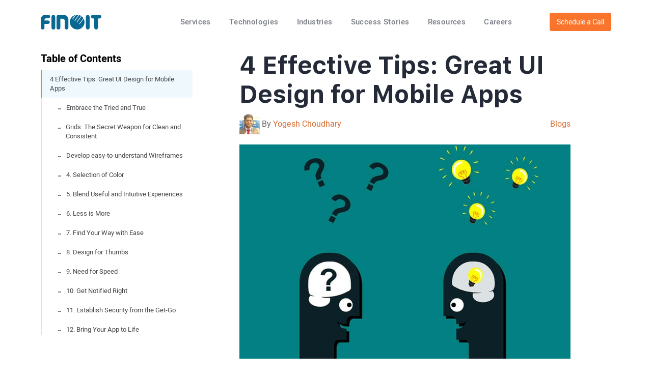

--- FILE ---
content_type: text/html; charset=UTF-8
request_url: https://www.finoit.com/blog/design-great-ui-mobile-apps/
body_size: 25977
content:
<!DOCTYPE html>
<!--[if IE 7]>
<html class="ie ie7" lang="en-US">
<![endif]-->
<!--[if IE 8]>
<html class="ie ie8" lang="en-US">
<![endif]-->
<!--[if !(IE 7) & !(IE 8)]><!-->
<html lang="en-US">
<!--<![endif]-->
<head>
<script src="//in.fw-cdn.com/30408341/229312.js" chat="false" type="lazyJs"></script>
   <!-- Google Tag Manager -->
     <script type="lazyJs" >(function(w,d,s,l,i){w[l]=w[l]||[];w[l].push({'gtm.start':
    new Date().getTime(),event:'gtm.js'});var f=d.getElementsByTagName(s)[0],
    j=d.createElement(s),dl=l!='dataLayer'?'&l='+l:'';j.async=true;j.src=
    'https://www.googletagmanager.com/gtm.js?id='+i+dl;f.parentNode.insertBefore(j,f);
    })(window,document,'script','dataLayer','GTM-5XTVVQ4');</script>
    <!-- End Google Tag Manager -->         
 


    <!-- Google tag (gtag.js) -->
    <script async="" src="https://www.googletagmanager.com/gtag/js?id=AW-1009094452" type="lazyJs"></script>
    <script type="lazyJs" >
      window.dataLayer = window.dataLayer || [];
      function gtag(){dataLayer.push(arguments);}
      gtag('js', new Date());

      gtag('config', 'AW-1009094452');
    </script>        
  

	<meta charset="UTF-8">
  <meta name="twitter:widgets:csp" content="on">
  <meta name="viewport" content="width=device-width, initial-scale=1" />
  <meta name="author" content="https://www.finoit.com/" />
  <meta name="copyright" content="https://www.finoit.com/" />
  <meta name="google-site-verification" content="ew5xJucFEwAeF2lq_3bUIsH0uYPHSSxOcfhrfgBdgqU" />
  <meta name="DC.title" content="Finoit Technologies" />
  <meta name="geo.region" content="US-TX" />
  <meta name="geo.placename" content="Irving" />
  <meta name="geo.position" content="32.857555;-96.932954" />
  <meta name="ICBM" content="32.857555, -96.932954" />
  <!-- <meta name="yandex-verification" content="af6b89a8b0358ab1" /> -->
  <link rel="profile" href="https://gmpg.org/xfn/11"/>
  <link rel="pingback" href="https://www.finoit.com/xmlrpc.php"/>
    <script type="application/ld+json">
{
"@context": "https://schema.org",
"@type": "TechArticle",
"headline": "4 Effective Tips: Great UI Design for Mobile Apps",
"description": "Great user interface (UI) design is an appealing factor of an app that either makes or breaks the impression for the users. Read the blog to know how to design great UI for mobileapps.",
"inLanguage":"English",
"url": "https://www.finoit.com/blog/design-great-ui-mobile-apps/",
"image": "https://www.finoit.com/wp-content/uploads/2019/12/mobile-app-design-software.jpg",
"author":[{
"@type":"Person", 
"name":"Yogesh Choudhary", 
"jobTitle":"Co-Founder & CEO",
"worksFor":{"@id":"https://www.finoit.com/#organization"},
"sameAs":[
"https://www.linkedin.com/in/yogeshchoudhary/",
"https://yourstory.com/author/yogeshchoudhary3",
"https://www.crunchbase.com/person/yogesh-choudhary",
"https://twitter.com/yogeshchoudhary", 
"https://www.entrepreneur.com/en-in/author/yogesh-choudhary", 
"https://www.fieldcircle.com/experts/yogeshchoudhary/",
"https://www.finoit.com/experts/yogeshchoudhary/"
]}],
"publisher": {
"@type": "Organization",
"name": "Finoit",
"url": "https://www.finoit.com/",
"logo": {
"@type": "ImageObject",
"url": "https://www.finoit.com/wp-content/themes/finoit/assets/layouts/img/finoit-logo.svg"
}
},
"datePublished": "2015-09-03T14:49:47+00:00",
"dateModified": "2023-05-09T13:45:51+00:00",
"mainEntityOfPage": {
"@type": "WebPage",
"@id": "https://www.finoit.com/blog/design-great-ui-mobile-apps/",
  "relatedLink": [
    {
      "@type": "URL",
      "@id": "https://www.finoit.com/blog/4-latest-trends-mobile-app-design-design/"
    },
	 {
      "@type": "URL",
      "@id": "https://www.finoit.com/blog/design-great-ui-mobile-apps/"
    },
	 {
      "@type": "URL",
      "@id": "https://www.finoit.com/blog/9-mobile-app-ux-design-mistakes-you-need-to-avoid/"
    }
  ],
    "isPartOf": [{
      "@type": "Website",
      "name": "Finoit",
      "url": "https://www.finoit.com/"},
{
      "@type": "WebPage",
      "name": "Finoit’s Blogs on Software Development and IT solutions",
      "url": "https://www.finoit.com/blog/"}
]
},
"alternateName": [
"app ui design",
"mobile app ui design",
"app interface design",
"good app design",
"ui design for app",
"app user interface design",
"mobile app interface design",
"mobile ui designers",
"app gui design",
"good mobile app design",
"how to design an app interface",
"mobile ui design examples",
"mobile ui development",
"designing for mobile apps",
"how to design mobile app interface",
"ui design of mobile app",
"design mobile apps",
"interface design app",
"mobile app ui designer",
"mobile ui designer",
"ui design for apps"
],
"additionalType":[ "http://www.productontology.org/doc/Mobile", 
"http://www.productontology.org/doc/Development)"],
"about": [
{ "@type": "Service", "name": "Mobile App Development", 
"sameAs":[ "https://en.wikipedia.org/wiki/Mobile_app_development",
"https://www.wikidata.org/wiki/Q2988038"]
},
{ "@type": "Service", "name": "User interface design", 
"sameAs":[ "https://en.wikipedia.org/wiki/User_interface_design",
"https://www.wikidata.org/wiki/Q135707"]
},
{ "@type": "Service", "name": "Strategy Implementation", 
"sameAs":[ "https://en.wikipedia.org/wiki/Strategy_implementation",
"https://www.wikidata.org/wiki/Q25047722"]
}
]
}
</script>


    <link rel="icon" sizes="192x192" href="https://www.finoit.com/wp-content/themes/finoit/assets/layouts/img/logo-finoit-apple.png">
  <link rel="apple-touch-icon" href="https://www.finoit.com/wp-content/themes/finoit/assets/layouts/img/logo-finoit-apple.png">
	
	<link rel="profile" href="https://gmpg.org/xfn/11">
	<link rel="pingback" href="https://www.finoit.com/xmlrpc.php">
  <link rel="alternate" href="https://www.finoit.com/blog/design-great-ui-mobile-apps/"/>	<!--[if lt IE 9]>
	  <script src="https://www.finoit.com/wp-content/themes/finoit/js/html5.js"></script>
  <![endif]-->	
  <!-- Manifest added by SuperPWA - Progressive Web Apps Plugin For WordPress -->
<link rel="manifest" href="/superpwa-manifest-nginx.json">
<meta name="theme-color" content="#D5E0EB">
<!-- / SuperPWA.com -->
<meta name='robots' content='index, follow, max-image-preview:large, max-snippet:-1, max-video-preview:-1' />

            <script type="lazyJs" data-no-defer="1" data-ezscrex="false" data-cfasync="false" data-pagespeed-no-defer="" data-cookieconsent="ignore" >
                var ctPublicFunctions = {"_ajax_nonce":"4969658590","_rest_nonce":"4329cfc7e9","_ajax_url":"\/wp-admin\/admin-ajax.php","_rest_url":"https:\/\/www.finoit.com\/wp-json\/","data__cookies_type":"native","data__ajax_type":"rest","data__bot_detector_enabled":0,"data__frontend_data_log_enabled":1,"cookiePrefix":"","wprocket_detected":false,"host_url":"www.finoit.com","text__ee_click_to_select":"Click to select the whole data","text__ee_original_email":"The complete one is","text__ee_got_it":"Got it","text__ee_blocked":"Blocked","text__ee_cannot_connect":"Cannot connect","text__ee_cannot_decode":"Can not decode email. Unknown reason","text__ee_email_decoder":"CleanTalk email decoder","text__ee_wait_for_decoding":"The magic is on the way!","text__ee_decoding_process":"Please wait a few seconds while we decode the contact data."}
            </script>
        
            <script type="lazyJs" data-no-defer="1" data-ezscrex="false" data-cfasync="false" data-pagespeed-no-defer="" data-cookieconsent="ignore" >
                var ctPublic = {"_ajax_nonce":"4969658590","settings__forms__check_internal":"0","settings__forms__check_external":"0","settings__forms__force_protection":0,"settings__forms__search_test":"1","settings__forms__wc_add_to_cart":"0","settings__data__bot_detector_enabled":0,"settings__sfw__anti_crawler":0,"blog_home":"https:\/\/www.finoit.com\/","pixel__setting":"0","pixel__enabled":false,"pixel__url":null,"data__email_check_before_post":"1","data__email_check_exist_post":1,"data__cookies_type":"native","data__key_is_ok":true,"data__visible_fields_required":true,"wl_brandname":"Anti-Spam by CleanTalk","wl_brandname_short":"CleanTalk","ct_checkjs_key":1091956536,"emailEncoderPassKey":"d42870aa47e1bac7b60188d9afb54bdf","bot_detector_forms_excluded":"W10=","advancedCacheExists":false,"varnishCacheExists":false,"wc_ajax_add_to_cart":false,"theRealPerson":{"phrases":{"trpHeading":"The Real Person Badge!","trpContent1":"The commenter acts as a real person and verified as not a bot.","trpContent2":" Anti-Spam by CleanTalk","trpContentLearnMore":"Learn more"},"trpContentLink":"https:\/\/cleantalk.org\/help\/the-real-person?utm_id=&amp;utm_term=&amp;utm_source=admin_side&amp;utm_medium=trp_badge&amp;utm_content=trp_badge_link_click&amp;utm_campaign=apbct_links","imgPersonUrl":"https:\/\/www.finoit.com\/wp-content\/plugins\/cleantalk-spam-protect\/css\/images\/real_user.svg","imgShieldUrl":"https:\/\/www.finoit.com\/wp-content\/plugins\/cleantalk-spam-protect\/css\/images\/shield.svg"}}
            </script>
        
	<!-- This site is optimized with the Yoast SEO Premium plugin v20.11 (Yoast SEO v24.0) - https://yoast.com/wordpress/plugins/seo/ -->
	<title>4 Effective Tips: Great UI Design for Mobile Apps – Finoit</title>
	<meta name="description" content="Great user interface (UI) design is an appealing factor of an app that either makes or breaks the impression for the users. Read the blog to know how to design great UI for mobile apps." />
	<link rel="canonical" href="https://www.finoit.com/blog/design-great-ui-mobile-apps/" />
	<meta property="og:locale" content="en_US" />
	<meta property="og:type" content="article" />
	<meta property="og:title" content="4 Effective Tips: Great UI Design for Mobile Apps" />
	<meta property="og:description" content="Great user interface (UI) design is an appealing factor of an app that either makes or breaks the impression for the users. Read the blog to know how to design great UI for mobile apps." />
	<meta property="og:url" content="https://www.finoit.com/blog/design-great-ui-mobile-apps/" />
	<meta property="og:site_name" content="Finoit Technologies" />
	<meta property="article:published_time" content="2015-09-03T14:49:47+00:00" />
	<meta property="article:modified_time" content="2025-12-24T11:58:51+00:00" />
	<meta property="og:image" content="https://www.finoit.com/wp-content/uploads/2019/12/mobile-app-design-software.jpg" />
	<meta property="og:image:width" content="850" />
	<meta property="og:image:height" content="550" />
	<meta property="og:image:type" content="image/jpeg" />
	<meta name="author" content="Yogesh" />
	<meta name="twitter:card" content="summary_large_image" />
	<meta name="twitter:label1" content="Written by" />
	<meta name="twitter:data1" content="Yogesh" />
	<meta name="twitter:label2" content="Est. reading time" />
	<meta name="twitter:data2" content="10 minutes" />
	<!-- / Yoast SEO Premium plugin. -->


<link rel="alternate" type="application/rss+xml" title="Finoit Technologies &raquo; Feed" href="https://www.finoit.com/feed/" />
<link rel="alternate" type="application/rss+xml" title="Finoit Technologies &raquo; Comments Feed" href="https://www.finoit.com/comments/feed/" />
<script type="lazyJs" >
/* <![CDATA[ */
window._wpemojiSettings = {"baseUrl":"https:\/\/s.w.org\/images\/core\/emoji\/15.0.3\/72x72\/","ext":".png","svgUrl":"https:\/\/s.w.org\/images\/core\/emoji\/15.0.3\/svg\/","svgExt":".svg","source":{"concatemoji":"https:\/\/www.finoit.com\/wp-includes\/js\/wp-emoji-release.min.js"}};
/*! This file is auto-generated */
!function(i,n){var o,s,e;function c(e){try{var t={supportTests:e,timestamp:(new Date).valueOf()};sessionStorage.setItem(o,JSON.stringify(t))}catch(e){}}function p(e,t,n){e.clearRect(0,0,e.canvas.width,e.canvas.height),e.fillText(t,0,0);var t=new Uint32Array(e.getImageData(0,0,e.canvas.width,e.canvas.height).data),r=(e.clearRect(0,0,e.canvas.width,e.canvas.height),e.fillText(n,0,0),new Uint32Array(e.getImageData(0,0,e.canvas.width,e.canvas.height).data));return t.every(function(e,t){return e===r[t]})}function u(e,t,n){switch(t){case"flag":return n(e,"\ud83c\udff3\ufe0f\u200d\u26a7\ufe0f","\ud83c\udff3\ufe0f\u200b\u26a7\ufe0f")?!1:!n(e,"\ud83c\uddfa\ud83c\uddf3","\ud83c\uddfa\u200b\ud83c\uddf3")&&!n(e,"\ud83c\udff4\udb40\udc67\udb40\udc62\udb40\udc65\udb40\udc6e\udb40\udc67\udb40\udc7f","\ud83c\udff4\u200b\udb40\udc67\u200b\udb40\udc62\u200b\udb40\udc65\u200b\udb40\udc6e\u200b\udb40\udc67\u200b\udb40\udc7f");case"emoji":return!n(e,"\ud83d\udc26\u200d\u2b1b","\ud83d\udc26\u200b\u2b1b")}return!1}function f(e,t,n){var r="undefined"!=typeof WorkerGlobalScope&&self instanceof WorkerGlobalScope?new OffscreenCanvas(300,150):i.createElement("canvas"),a=r.getContext("2d",{willReadFrequently:!0}),o=(a.textBaseline="top",a.font="600 32px Arial",{});return e.forEach(function(e){o[e]=t(a,e,n)}),o}function t(e){var t=i.createElement("script");t.src=e,t.defer=!0,i.head.appendChild(t)}"undefined"!=typeof Promise&&(o="wpEmojiSettingsSupports",s=["flag","emoji"],n.supports={everything:!0,everythingExceptFlag:!0},e=new Promise(function(e){i.addEventListener("DOMContentLoaded",e,{once:!0})}),new Promise(function(t){var n=function(){try{var e=JSON.parse(sessionStorage.getItem(o));if("object"==typeof e&&"number"==typeof e.timestamp&&(new Date).valueOf()<e.timestamp+604800&&"object"==typeof e.supportTests)return e.supportTests}catch(e){}return null}();if(!n){if("undefined"!=typeof Worker&&"undefined"!=typeof OffscreenCanvas&&"undefined"!=typeof URL&&URL.createObjectURL&&"undefined"!=typeof Blob)try{var e="postMessage("+f.toString()+"("+[JSON.stringify(s),u.toString(),p.toString()].join(",")+"));",r=new Blob([e],{type:"text/javascript"}),a=new Worker(URL.createObjectURL(r),{name:"wpTestEmojiSupports"});return void(a.onmessage=function(e){c(n=e.data),a.terminate(),t(n)})}catch(e){}c(n=f(s,u,p))}t(n)}).then(function(e){for(var t in e)n.supports[t]=e[t],n.supports.everything=n.supports.everything&&n.supports[t],"flag"!==t&&(n.supports.everythingExceptFlag=n.supports.everythingExceptFlag&&n.supports[t]);n.supports.everythingExceptFlag=n.supports.everythingExceptFlag&&!n.supports.flag,n.DOMReady=!1,n.readyCallback=function(){n.DOMReady=!0}}).then(function(){return e}).then(function(){var e;n.supports.everything||(n.readyCallback(),(e=n.source||{}).concatemoji?t(e.concatemoji):e.wpemoji&&e.twemoji&&(t(e.twemoji),t(e.wpemoji)))}))}((window,document),window._wpemojiSettings);
/* ]]> */
</script>

<link rel="preload" href="https://www.finoit.com/wp-content/cache/w3-cache/css/745/wp-content/plugins/formidable/css/formidableforms.css" as="style" ><link rel="preload" href="https://www.finoit.com/wp-content/cache/w3-cache/css/745/wp-content/plugins/cleantalk-spam-protect/css/cleantalk-public.min.css" as="style" ><link rel="preload" href="https://www.finoit.com/wp-content/cache/w3-cache/css/745/wp-content/plugins/cleantalk-spam-protect/css/cleantalk-email-decoder.min.css" as="style" ><link rel="preload" href="https://www.finoit.com/wp-content/cache/w3-cache/css/745/wp-content/plugins/cleantalk-spam-protect/css/cleantalk-trp.min.css" as="style" ><link rel="preload" href="https://www.finoit.com/wp-content/cache/w3-cache/css/745/wp-content/themes/finoit/style.css" as="style" ><link rel="preload" href="https://www.finoit.com/wp-content/cache/w3-cache/css/745/wp-content/themes/finoit/assets/layouts/css/blog.css" as="style" ><script>var w3GoogleFont=[];</script><script>var w3elem = window.innerWidth<768?'touchstart':'click';var w3LazyloadByPx=200, blankImageWebpUrl = "https://www.finoit.com/wp-content/uploads/blank.pngw3.webp", w3UploadPath="/wp-content", w3WebpPath="/wp-content/w3-webp", w3LazyloadJs = 1, w3JsIsExcluded = 0, w3Inp = 0,w3ExcludedJs=0;var w3pageshow="";!function(){var t=EventTarget.prototype.addEventListener;let e=[],n=[];function i(t){n.click.push(t.target)}function s(t,i){i>3||n[t].forEach((function(a){var r=0;if(e[t].forEach((function(t){o(t,a)&&(r=1)})),!window.w3Html.eventEcr.includes(a)&&!r&&void 0!==a.click)return window.w3Html.eventEcr.push(a),a.click();window.w3Html.eventEcr.includes(a)||r||void 0!==a.click||["HTML","BODY"].includes(a.parentNode.tagName)||(n[t]=[],n[t].push(a.parentNode),s(t,i++))}))}function o(t,e){return t==e||"string"==typeof e.tagName&&!["HTML","BODY"].includes(e.tagName)&&o(t,e.parentNode)}e.click=[],n.click=[],n.touchstart=[],window.w3Html=[],window.w3Html.eventEcr=[],window.w3Html.class="",window.w3Html["css-preloaded"]=0,window.w3Html["data-css"]=0,window.w3Html["data-css-loaded"]=0,"onpageshow"in window&&(window.onpageshow=function(t){w3pageshow=t}),EventTarget.prototype.addEventListener=function(n,i,s){["click","touchstart","keydown","keyup","input","blur","focus","pointerup","pointerdown"].includes(n)&&(-1==window.w3Html.class.indexOf("w3_start")&&["click","touchstart"].includes(n)&&e.click.push(this),w3Inp&&["keydown","keyup","input","blur","focus","pointerup","pointerdown"].includes(n)&&-1==i.toString().indexOf("preventDefault")&&-1==i.toString().indexOf("stopPropagation(")&&-1==i.toString().indexOf("event.dispatch.apply")&&("object"!=typeof s||"object"==typeof s&&"boolean"!=typeof s.passive)&&((s="object"==typeof s?s:[]).passive=!0)),w3Inp&&-1!=window.location.href.indexOf("?test-inp=")&&console.log("rocket",this,n,i,s),t.call(this,n,i,s)},document.querySelector("html").addEventListener("click",i,{passive:!0}),window.addEventListener("w3-load",(function t(){return-1!=window.w3Html.class.indexOf("jsload")?(document.querySelector("html").removeEventListener("click",i),setTimeout((function(){s("click",0)}),100)):setTimeout((function(){t()}),50)}),{passive:!0})}();class w3LoadScripts{constructor(t){this.triggerEvents=t,this.eventOptions={passive:!0},this.userEventListener=this.triggerListener.bind(this),this.lazyTrigger,this.styleLoadFired,this.lazyScriptsLoadFired=0,this.scriptsLoadFired=0,this.excluded_js=w3ExcludedJs,this.w3LazyloadJs=w3LazyloadJs,this.w3_fonts="undefined"!=typeof w3GoogleFont?w3GoogleFont:[],this.w3Styles=[],this.w3Scripts={normal:[],async:[],defer:[],lazy:[]},this.allJQueries=[]}userEventsAdd(t){this.triggerEvents.forEach((e=>window.addEventListener(e,t.userEventListener,t.eventOptions)))}userEventsRemove(t){this.triggerEvents.forEach((e=>window.removeEventListener(e,t.userEventListener,t.eventOptions)))}async triggerListener(){return await this.repaintFrame(),"function"==typeof requestIdleCallback?this.idleCallback():this.callEvents()}idleCallback(){return requestIdleCallback((t=>{this.callEvents()}),{timeout:50})}callEvents(){this.userEventsRemove(this),this.lazyScriptsLoadFired=1,this.addHtmlClass("w3_user"),"loading"===document.readyState?(document.addEventListener("DOMContentLoaded",this.loadStyleResources.bind(this)),!this.scriptsLoadFire&&document.addEventListener("DOMContentLoaded",this.loadResources.bind(this))):(this.loadStyleResources(),!this.scriptsLoadFire&&this.loadResources())}async loadStyleResources(){this.styleLoadFired||(this.styleLoadFired=!0,this.registerStyles(),window.w3Html["data-css"]=this.w3Styles.length,this.preloadScripts(this.w3Styles),this.loadStylesPreloaded(),this.loadFonts(this.w3_fonts))}async loadStylesPreloaded(){setTimeout((function(t){1==window.w3Html["css-preloaded"]?t.loadStyles(t.w3Styles):t.loadStylesPreloaded()}),200,this)}async loadResources(){this.scriptsLoadFired||(this.scriptsLoadFired=!0,this.holdEventListeners(),this.exeDocumentWrite(),this.registerScripts(),this.addHtmlClass("w3_start"),"function"==typeof w3EventsOnStartJs&&w3EventsOnStartJs(),this.preloadScripts(this.w3Scripts.normal),this.preloadScripts(this.w3Scripts.defer),this.preloadScripts(this.w3Scripts.async),await this.loadScripts(this.w3Scripts.normal),await this.loadScripts(this.w3Scripts.defer),await this.loadScripts(this.w3Scripts.async),await this.executeDomcontentloaded(),await this.executeWindowLoad(),window.dispatchEvent(new Event("w3-scripts-loaded")),this.addHtmlClass("w3_js"),"function"==typeof w3EventsOnEndJs&&w3EventsOnEndJs(),this.lazyTrigger=setInterval(this.w3TriggerLazyScript,500,this))}async w3TriggerLazyScript(t){t.lazyScriptsLoadFired&&(await t.loadScripts(t.w3Scripts.lazy),t.addHtmlClass("jsload"),clearInterval(t.lazyTrigger))}addHtmlClass(t){document.getElementsByTagName("html")[0].classList.add(t),window.w3Html.class+=" "+t}registerScripts(){document.querySelectorAll("script[type=lazyJs]").forEach((t=>{t.hasAttribute("src")?t.hasAttribute("async")&&!1!==t.async?this.w3Scripts.async.push(t):t.hasAttribute("defer")&&!1!==t.defer||"module"===t.getAttribute("data-w3-type")?this.w3Scripts.defer.push(t):this.w3Scripts.normal.push(t):this.w3Scripts.normal.push(t)})),document.querySelectorAll("script[type=lazyExJs]").forEach((t=>{this.w3Scripts.lazy.push(t)}))}registerStyles(){document.querySelectorAll("link[data-href]").forEach((t=>{this.w3Styles.push(t)}))}async executeScript(t){return new Promise(((e,n)=>{const i=document.createElement("script");[...t.attributes].forEach((t=>{let e=t.nodeName;"type"!==e&&("data-w3-type"===e&&(e="type"),i.setAttribute(e,t.nodeValue))})),t.hasAttribute("src")?(i.onload=()=>{e()},i.onerror=()=>{e()}):(i.text=t.text,e()),null!==t.parentNode&&t.parentNode.replaceChild(i,t)}))}async executeStyles(t){return function(t){t.href=t.getAttribute("data-href"),t.removeAttribute("data-href"),t.rel="stylesheet"}(t)}async loadScripts(t){const e=t.shift();return e?(await this.executeScript(e),this.loadScripts(t)):Promise.resolve()}async loadStyles(t){const e=t.shift();return e?(this.executeStyles(e),this.loadStyles(t)):"loaded"}async loadFonts(t){var e=document.createDocumentFragment();t.forEach((t=>{const n=document.createElement("link");n.href=t,n.rel="stylesheet",e.appendChild(n)})),document.head.appendChild(e)}preloadScripts(t){var e=document.createDocumentFragment(),n=0,i=this;[...t].forEach((s=>{const o=s.getAttribute("src"),a=s.getAttribute("data-href"),r=s.getAttribute("data-w3-type");if(o){const t=document.createElement("link");t.href=o,t.rel="module"==r?"modulepreload":"preload",t.as="script",e.appendChild(t)}else if(a){const s=document.createElement("link");s.href=a,s.rel="preload",s.as="style",n++,t.length==n&&(s.dataset.last=1),e.appendChild(s),s.onload=function(){fetch(this.href,{mode:"no-cors"}).then((t=>t.blob())).then((t=>{i.updateCssLoader()})).catch((t=>{i.updateCssLoader()}))},s.onerror=function(){i.updateCssLoader()}}})),document.head.appendChild(e)}updateCssLoader(){window.w3Html["data-css-loaded"]=window.w3Html["data-css-loaded"]+1,window.w3Html["data-css"]==window.w3Html["data-css-loaded"]&&(window.w3Html["css-preloaded"]=1)}holdEventListeners(){let t={};function e(e,n){!function(e){function n(n){return t[e].eventsToRewrite.indexOf(n)>=0?"w3-"+n:n}t[e]||(t[e]={originalFunctions:{add:e.addEventListener,remove:e.removeEventListener},eventsToRewrite:[]},e.addEventListener=function(){arguments[0]=n(arguments[0]),t[e].originalFunctions.add.apply(e,arguments)},e.removeEventListener=function(){arguments[0]=n(arguments[0]),t[e].originalFunctions.remove.apply(e,arguments)})}(e),t[e].eventsToRewrite.push(n)}function n(t,e){let n=t[e];Object.defineProperty(t,e,{get:()=>n||function(){},set(i){t["w3"+e]=n=i}})}e(document,"DOMContentLoaded"),e(window,"DOMContentLoaded"),e(window,"load"),e(window,"pageshow"),e(document,"readystatechange"),n(document,"onreadystatechange"),n(window,"onload"),n(window,"onpageshow")}bindFunc(t,e,n){if(-1==window.w3Html.class.indexOf("w3_js"))return setTimeout((function(t,e,n,i){t.bindFunc(e,n,i)}),50,this,t,e,n);t.bind(e)(n)}holdJquery(t){let e=window.jQuery;Object.defineProperty(window,"jQuery",{get:()=>e,set(n){if(n&&n.fn&&!t.allJQueries.includes(n)){n.fn.ready=n.fn.init.prototype.ready=function(e){if(void 0!==e)return t.scriptsLoadFired?t.domReadyFired?t.bindFunc(e,document,n):document.addEventListener("w3-DOMContentLoaded",(()=>t.bindFunc(e,document,n))):document.addEventListener("DOMContentLoaded",(()=>e.bind(document)(n))),n(document)};const e=n.fn.on;n.fn.on=n.fn.init.prototype.on=function(){if("ready"==arguments[0]||"w3-DOMContentLoad"==arguments[0]){if(this[0]!==document)return e.apply(this,arguments),this;if("string"!=typeof arguments[1])return t.bindFunc(arguments[1],document,n)}if(this[0]===window){function i(t){return t.split(" ").map((t=>"load"===t||0===t.indexOf("load")?"w3-jquery-load":t)).join(" ")}"string"==typeof arguments[0]||arguments[0]instanceof String?arguments[0]=i(arguments[0]):"object"==typeof arguments[0]&&Object.keys(arguments[0]).forEach((t=>{Object.assign(arguments[0],{[i(t)]:arguments[0][t]})[t]}))}return e.apply(this,arguments),this},t.allJQueries.push(n)}e=n}})}async executeDomcontentloaded(){this.domReadyFired=!0,document.w3readyState=document.readyState,await this.repaintFrame(),document.dispatchEvent(new Event("w3-DOMContentLoaded")),await this.repaintFrame(),window.dispatchEvent(new Event("w3-DOMContentLoaded")),await this.repaintFrame(),document.dispatchEvent(new Event("w3-readystatechange")),await this.repaintFrame(),document.w3onreadystatechange&&document.w3onreadystatechange()}async executeWindowLoad(){if(-1==window.w3Html.class.indexOf("w3_js"))return setTimeout((function(t){t.executeWindowLoad()}),10,this);await this.repaintFrame(),setTimeout((function(){window.dispatchEvent(new Event("w3-load"))}),100),await this.repaintFrame(),window.w3onload&&window.w3onload(),await this.repaintFrame(),this.allJQueries.forEach((t=>t(window).trigger("w3-jquery-load"))),window.dispatchEvent(new Event("w3-pageshow")),await this.repaintFrame(),window.w3onpageshow&&window.w3onpageshow(w3pageshow)}exeDocumentWrite(){const t=new Map;document.write=document.writeln=function(e){const n=document.currentScript,i=document.createRange(),s=n.parentElement;let o=t.get(n);void 0===o&&(o=n.nextSibling,t.set(n,o));const a=document.createDocumentFragment();i.setStart(a,0),a.appendChild(i.createContextualFragment(e)),s.insertBefore(a,o)}}async repaintFrame(){return new Promise((t=>requestAnimationFrame(t)))}static execute(){const t=new w3LoadScripts(["keydown","mousemove","touchmove","touchstart","touchend","wheel"]);t.userEventsAdd(t),document.w3readyState="loading",t.holdJquery(t),(!t.w3LazyloadJs||window.scrollY>50||"complete"==document.readyState||"interactive"==document.readyState)&&t.triggerListener();const e=setInterval((function(t){null!=document.body&&(document.body.getBoundingClientRect().top<-30&&t.triggerListener(),clearInterval(e))}),500,t)}}w3LoadScripts.execute();</script><link data-css="1" href="https://www.finoit.com/wp-content/cache/w3-cache/css/745/wp-content/plugins/formidable/css/formidableforms.css" rel='stylesheet' id='formidable-css' media='all'>
<style id='wp-emoji-styles-inline-css' type='text/css'>

	img.wp-smiley, img.emoji {
		display: inline !important;
		border: none !important;
		box-shadow: none !important;
		height: 1em !important;
		width: 1em !important;
		margin: 0 0.07em !important;
		vertical-align: -0.1em !important;
		background: none !important;
		padding: 0 !important;
	}
</style>
<style id='qsm-quiz-style-inline-css' type='text/css'>


</style>
<style id='classic-theme-styles-inline-css' type='text/css'>
/*! This file is auto-generated */
.wp-block-button__link{color:#fff;background-color:#32373c;border-radius:9999px;box-shadow:none;text-decoration:none;padding:calc(.667em + 2px) calc(1.333em + 2px);font-size:1.125em}.wp-block-file__button{background:#32373c;color:#fff;text-decoration:none}
</style>
<style id='global-styles-inline-css' type='text/css'>
:root{--wp--preset--aspect-ratio--square: 1;--wp--preset--aspect-ratio--4-3: 4/3;--wp--preset--aspect-ratio--3-4: 3/4;--wp--preset--aspect-ratio--3-2: 3/2;--wp--preset--aspect-ratio--2-3: 2/3;--wp--preset--aspect-ratio--16-9: 16/9;--wp--preset--aspect-ratio--9-16: 9/16;--wp--preset--color--black: #000000;--wp--preset--color--cyan-bluish-gray: #abb8c3;--wp--preset--color--white: #fff;--wp--preset--color--pale-pink: #f78da7;--wp--preset--color--vivid-red: #cf2e2e;--wp--preset--color--luminous-vivid-orange: #ff6900;--wp--preset--color--luminous-vivid-amber: #fcb900;--wp--preset--color--light-green-cyan: #7bdcb5;--wp--preset--color--vivid-green-cyan: #00d084;--wp--preset--color--pale-cyan-blue: #8ed1fc;--wp--preset--color--vivid-cyan-blue: #0693e3;--wp--preset--color--vivid-purple: #9b51e0;--wp--preset--color--dark-gray: #141412;--wp--preset--color--red: #bc360a;--wp--preset--color--medium-orange: #db572f;--wp--preset--color--light-orange: #ea9629;--wp--preset--color--yellow: #fbca3c;--wp--preset--color--dark-brown: #220e10;--wp--preset--color--medium-brown: #722d19;--wp--preset--color--light-brown: #eadaa6;--wp--preset--color--beige: #e8e5ce;--wp--preset--color--off-white: #f7f5e7;--wp--preset--gradient--vivid-cyan-blue-to-vivid-purple: linear-gradient(135deg,rgba(6,147,227,1) 0%,rgb(155,81,224) 100%);--wp--preset--gradient--light-green-cyan-to-vivid-green-cyan: linear-gradient(135deg,rgb(122,220,180) 0%,rgb(0,208,130) 100%);--wp--preset--gradient--luminous-vivid-amber-to-luminous-vivid-orange: linear-gradient(135deg,rgba(252,185,0,1) 0%,rgba(255,105,0,1) 100%);--wp--preset--gradient--luminous-vivid-orange-to-vivid-red: linear-gradient(135deg,rgba(255,105,0,1) 0%,rgb(207,46,46) 100%);--wp--preset--gradient--very-light-gray-to-cyan-bluish-gray: linear-gradient(135deg,rgb(238,238,238) 0%,rgb(169,184,195) 100%);--wp--preset--gradient--cool-to-warm-spectrum: linear-gradient(135deg,rgb(74,234,220) 0%,rgb(151,120,209) 20%,rgb(207,42,186) 40%,rgb(238,44,130) 60%,rgb(251,105,98) 80%,rgb(254,248,76) 100%);--wp--preset--gradient--blush-light-purple: linear-gradient(135deg,rgb(255,206,236) 0%,rgb(152,150,240) 100%);--wp--preset--gradient--blush-bordeaux: linear-gradient(135deg,rgb(254,205,165) 0%,rgb(254,45,45) 50%,rgb(107,0,62) 100%);--wp--preset--gradient--luminous-dusk: linear-gradient(135deg,rgb(255,203,112) 0%,rgb(199,81,192) 50%,rgb(65,88,208) 100%);--wp--preset--gradient--pale-ocean: linear-gradient(135deg,rgb(255,245,203) 0%,rgb(182,227,212) 50%,rgb(51,167,181) 100%);--wp--preset--gradient--electric-grass: linear-gradient(135deg,rgb(202,248,128) 0%,rgb(113,206,126) 100%);--wp--preset--gradient--midnight: linear-gradient(135deg,rgb(2,3,129) 0%,rgb(40,116,252) 100%);--wp--preset--font-size--small: 13px;--wp--preset--font-size--medium: 20px;--wp--preset--font-size--large: 36px;--wp--preset--font-size--x-large: 42px;--wp--preset--spacing--20: 0.44rem;--wp--preset--spacing--30: 0.67rem;--wp--preset--spacing--40: 1rem;--wp--preset--spacing--50: 1.5rem;--wp--preset--spacing--60: 2.25rem;--wp--preset--spacing--70: 3.38rem;--wp--preset--spacing--80: 5.06rem;--wp--preset--shadow--natural: 6px 6px 9px rgba(0, 0, 0, 0.2);--wp--preset--shadow--deep: 12px 12px 50px rgba(0, 0, 0, 0.4);--wp--preset--shadow--sharp: 6px 6px 0px rgba(0, 0, 0, 0.2);--wp--preset--shadow--outlined: 6px 6px 0px -3px rgba(255, 255, 255, 1), 6px 6px rgba(0, 0, 0, 1);--wp--preset--shadow--crisp: 6px 6px 0px rgba(0, 0, 0, 1);}:where(.is-layout-flex){gap: 0.5em;}:where(.is-layout-grid){gap: 0.5em;}body .is-layout-flex{display: flex;}.is-layout-flex{flex-wrap: wrap;align-items: center;}.is-layout-flex > :is(*, div){margin: 0;}body .is-layout-grid{display: grid;}.is-layout-grid > :is(*, div){margin: 0;}:where(.wp-block-columns.is-layout-flex){gap: 2em;}:where(.wp-block-columns.is-layout-grid){gap: 2em;}:where(.wp-block-post-template.is-layout-flex){gap: 1.25em;}:where(.wp-block-post-template.is-layout-grid){gap: 1.25em;}.has-black-color{color: var(--wp--preset--color--black) !important;}.has-cyan-bluish-gray-color{color: var(--wp--preset--color--cyan-bluish-gray) !important;}.has-white-color{color: var(--wp--preset--color--white) !important;}.has-pale-pink-color{color: var(--wp--preset--color--pale-pink) !important;}.has-vivid-red-color{color: var(--wp--preset--color--vivid-red) !important;}.has-luminous-vivid-orange-color{color: var(--wp--preset--color--luminous-vivid-orange) !important;}.has-luminous-vivid-amber-color{color: var(--wp--preset--color--luminous-vivid-amber) !important;}.has-light-green-cyan-color{color: var(--wp--preset--color--light-green-cyan) !important;}.has-vivid-green-cyan-color{color: var(--wp--preset--color--vivid-green-cyan) !important;}.has-pale-cyan-blue-color{color: var(--wp--preset--color--pale-cyan-blue) !important;}.has-vivid-cyan-blue-color{color: var(--wp--preset--color--vivid-cyan-blue) !important;}.has-vivid-purple-color{color: var(--wp--preset--color--vivid-purple) !important;}.has-black-background-color{background-color: var(--wp--preset--color--black) !important;}.has-cyan-bluish-gray-background-color{background-color: var(--wp--preset--color--cyan-bluish-gray) !important;}.has-white-background-color{background-color: var(--wp--preset--color--white) !important;}.has-pale-pink-background-color{background-color: var(--wp--preset--color--pale-pink) !important;}.has-vivid-red-background-color{background-color: var(--wp--preset--color--vivid-red) !important;}.has-luminous-vivid-orange-background-color{background-color: var(--wp--preset--color--luminous-vivid-orange) !important;}.has-luminous-vivid-amber-background-color{background-color: var(--wp--preset--color--luminous-vivid-amber) !important;}.has-light-green-cyan-background-color{background-color: var(--wp--preset--color--light-green-cyan) !important;}.has-vivid-green-cyan-background-color{background-color: var(--wp--preset--color--vivid-green-cyan) !important;}.has-pale-cyan-blue-background-color{background-color: var(--wp--preset--color--pale-cyan-blue) !important;}.has-vivid-cyan-blue-background-color{background-color: var(--wp--preset--color--vivid-cyan-blue) !important;}.has-vivid-purple-background-color{background-color: var(--wp--preset--color--vivid-purple) !important;}.has-black-border-color{border-color: var(--wp--preset--color--black) !important;}.has-cyan-bluish-gray-border-color{border-color: var(--wp--preset--color--cyan-bluish-gray) !important;}.has-white-border-color{border-color: var(--wp--preset--color--white) !important;}.has-pale-pink-border-color{border-color: var(--wp--preset--color--pale-pink) !important;}.has-vivid-red-border-color{border-color: var(--wp--preset--color--vivid-red) !important;}.has-luminous-vivid-orange-border-color{border-color: var(--wp--preset--color--luminous-vivid-orange) !important;}.has-luminous-vivid-amber-border-color{border-color: var(--wp--preset--color--luminous-vivid-amber) !important;}.has-light-green-cyan-border-color{border-color: var(--wp--preset--color--light-green-cyan) !important;}.has-vivid-green-cyan-border-color{border-color: var(--wp--preset--color--vivid-green-cyan) !important;}.has-pale-cyan-blue-border-color{border-color: var(--wp--preset--color--pale-cyan-blue) !important;}.has-vivid-cyan-blue-border-color{border-color: var(--wp--preset--color--vivid-cyan-blue) !important;}.has-vivid-purple-border-color{border-color: var(--wp--preset--color--vivid-purple) !important;}.has-vivid-cyan-blue-to-vivid-purple-gradient-background{background: var(--wp--preset--gradient--vivid-cyan-blue-to-vivid-purple) !important;}.has-light-green-cyan-to-vivid-green-cyan-gradient-background{background: var(--wp--preset--gradient--light-green-cyan-to-vivid-green-cyan) !important;}.has-luminous-vivid-amber-to-luminous-vivid-orange-gradient-background{background: var(--wp--preset--gradient--luminous-vivid-amber-to-luminous-vivid-orange) !important;}.has-luminous-vivid-orange-to-vivid-red-gradient-background{background: var(--wp--preset--gradient--luminous-vivid-orange-to-vivid-red) !important;}.has-very-light-gray-to-cyan-bluish-gray-gradient-background{background: var(--wp--preset--gradient--very-light-gray-to-cyan-bluish-gray) !important;}.has-cool-to-warm-spectrum-gradient-background{background: var(--wp--preset--gradient--cool-to-warm-spectrum) !important;}.has-blush-light-purple-gradient-background{background: var(--wp--preset--gradient--blush-light-purple) !important;}.has-blush-bordeaux-gradient-background{background: var(--wp--preset--gradient--blush-bordeaux) !important;}.has-luminous-dusk-gradient-background{background: var(--wp--preset--gradient--luminous-dusk) !important;}.has-pale-ocean-gradient-background{background: var(--wp--preset--gradient--pale-ocean) !important;}.has-electric-grass-gradient-background{background: var(--wp--preset--gradient--electric-grass) !important;}.has-midnight-gradient-background{background: var(--wp--preset--gradient--midnight) !important;}.has-small-font-size{font-size: var(--wp--preset--font-size--small) !important;}.has-medium-font-size{font-size: var(--wp--preset--font-size--medium) !important;}.has-large-font-size{font-size: var(--wp--preset--font-size--large) !important;}.has-x-large-font-size{font-size: var(--wp--preset--font-size--x-large) !important;}
:where(.wp-block-post-template.is-layout-flex){gap: 1.25em;}:where(.wp-block-post-template.is-layout-grid){gap: 1.25em;}
:where(.wp-block-columns.is-layout-flex){gap: 2em;}:where(.wp-block-columns.is-layout-grid){gap: 2em;}
:root :where(.wp-block-pullquote){font-size: 1.5em;line-height: 1.6;}
</style>
<link data-css="1" href="https://www.finoit.com/wp-content/cache/w3-cache/css/745/wp-content/plugins/cleantalk-spam-protect/css/cleantalk-public.min.css" rel='stylesheet' id='cleantalk-public-css-css' media='all'>
<link data-css="1" href="https://www.finoit.com/wp-content/cache/w3-cache/css/745/wp-content/plugins/cleantalk-spam-protect/css/cleantalk-email-decoder.min.css" rel='stylesheet' id='cleantalk-email-decoder-css-css' media='all'>
<link data-css="1" href="https://www.finoit.com/wp-content/cache/w3-cache/css/745/wp-content/plugins/cleantalk-spam-protect/css/cleantalk-trp.min.css" rel='stylesheet' id='cleantalk-trp-css-css' media='all'>
<link data-css="1" href="https://www.finoit.com/wp-content/cache/w3-cache/css/745/wp-content/themes/finoit/style.css" rel='stylesheet' id='twentythirteen-style-css' media='all'>
<!--[if lt IE 9]>
<link rel='stylesheet' id='twentythirteen-ie-css' href='https://www.finoit.com/wp-content/themes/finoit/css/ie.css' type='text/css' media='all' />
<![endif]-->
<script type="lazyJs" src="https://www.finoit.com/wp-content/cache/w3-cache/js/745/wp-includes/js/jquery/jquery.min.js" id="jquery-core-js"></script>
<script type="lazyJs" src="https://www.finoit.com/wp-content/cache/w3-cache/js/745/wp-includes/js/jquery/jquery-migrate.min.js" id="jquery-migrate-js"></script>
<script type="lazyJs" src="https://www.finoit.com/wp-content/cache/w3-cache/js/745/wp-content/plugins/cleantalk-spam-protect/js/apbct-public-bundle_gathering.min.js" id="apbct-public-bundle_gathering.min-js-js"></script>
<link rel="https://api.w.org/" href="https://www.finoit.com/wp-json/" /><link rel="alternate" title="JSON" type="application/json" href="https://www.finoit.com/wp-json/wp/v2/posts/1610" /><link rel='shortlink' href='https://www.finoit.com/?p=1610' />
<link rel="alternate" title="oEmbed (JSON)" type="application/json+oembed" href="https://www.finoit.com/wp-json/oembed/1.0/embed?url=https%3A%2F%2Fwww.finoit.com%2Fblog%2Fdesign-great-ui-mobile-apps%2F" />
<link rel="alternate" title="oEmbed (XML)" type="text/xml+oembed" href="https://www.finoit.com/wp-json/oembed/1.0/embed?url=https%3A%2F%2Fwww.finoit.com%2Fblog%2Fdesign-great-ui-mobile-apps%2F&#038;format=xml" />
<script type="lazyJs" >
(function(h,e,a,t,m,p) {
m=e.createElement(a);m.async=!0;m.src=t;
p=e.getElementsByTagName(a)[0];p.parentNode.insertBefore(m,p);
})(window,document,'script','https://u.heatmap.it/log.js');
</script>
		<style type='text/css'>.rp4wp-related-posts{overflow:hidden;}
.rp4wp-related-posts ul{width:100%;padding:0;margin:0;}
.rp4wp-related-posts ul>li{list-style:none;margin:0;padding: 0 30px 0 0; width: 50%;   float: left;}
.rp4wp-related-posts ul>li>p{margin:0; padding:0;}
.rp4wp-related-post-image{width:100%;padding: 0 0 25px;-moz-box-sizing:border-box;-webkit-box-sizing:border-box;box-sizing:border-box;float:left;}
.single-post .blog-gutter{padding-bottom:0;}
.rp4wp-related-posts h3{
      margin: 20px 0 15px!important;
}
.rp4wp-related-posts .rp4wp-related-post-content a{
  font-size: 20px;
  font-weight: 700;
  margin-bottom: 10px;
  line-height: 1.3;
  display: block;
  color: #086892;
  height: 56px;
  overflow: hidden;
}
.rp4wp-related-posts .rp4wp-related-post-content a:hover{
  color: #d96f32!important;
}
.consultation-gutter .form .ins .bottom{max-width: 590px;}
@media(max-width: 766px){
  .rp4wp-related-posts ul>li{
    width: 100%;
        padding: 0 0 0 0;
        margin-bottom: 20px;
  }

  .rp4wp-related-post-image a img{
        width: 100%;
        margin-bottom: 22px;
  }  
}
.rp4wp-related-post-image{
  float: none;
}
.rp4wp-related-post-content p{
  font-size: 15px;
  line-height: 22px;
}
.rp4wp-related-posts{
  margin-top: 60px;
}
.rp4wp-related-post-image a,.rp4wp-related-post-image a .wp-post-image{
  width: 100%;
  height: 200px;
  object-fit: cover;
}</style>
	<style type="text/css" id="twentythirteen-header-css">
		.site-header {
		background: url(https://www.finoit.com/wp-content/themes/finoit/images/headers/circle.png) no-repeat scroll top;
		background-size: 1600px auto;
	}
	@media (max-width: 767px) {
		.site-header {
			background-size: 768px auto;
		}
	}
	@media (max-width: 359px) {
		.site-header {
			background-size: 360px auto;
		}
	}
			</style>
			<style type="text/css" id="wp-custom-css">
			.work-container .cnt h2{
    color: #242a37;
}

.head-gutter.type2 {
	min-height: auto !important;
 	height: 100vh;
	max-height: 700px;
}
.page-head.type3{
		min-height: auto !important;
 	height: 100vh !important;
	max-height: 800px;
}
.page-head.type1 {
	min-height: auto !important;
 	height: 100vh;
	max-height: 700px;
}

.owl-carousel{
	display:block !important;	
}


@media(max-width:768px){
	.head-gutter.type2,
	.page-head.type1,
	.page-head.type3 {
    height: auto !important;
}
}		</style>
		  <link data-css="1" href="https://www.finoit.com/wp-content/cache/w3-cache/css/745/wp-content/themes/finoit/assets/layouts/css/blog.css" rel='stylesheet'><script type="lazyJs" src="https://platform-api.sharethis.com/js/sharethis.js#property=5d27331a71b1380012c145d7&product=sticky-share-buttons" async="async"></script>	<link href="https://www.finoit.com/wp-content/themes/finoit/assets/layouts/img/favicon.png" rel="shortcut icon" type="image/x-icon" />
<!-- Start of HubSpot Embed Code -->
<script type="lazyJs" id="hs-script-loader" async="" defer="defer" src="//js.hs-scripts.com/21732551.js"></script>
<!-- End of HubSpot Embed Code -->
<meta name='dmca-site-verification' content='eXR5Nll1Q2J6QStDek1vUEdBbG9GZz090' />
<style id="w3_bg_load"></style><style>div[data-BgLz="1"],section[data-BgLz="1"],iframelazy[data-BgLz="1"], iframe[data-BgLz="1"]{background-image:none !important;}</style><style id="makfast-custom-css">header.page-header > .eno {   opacity:1 !important;   visibility:visible; } html:not(.jsload) ul.sub-menu {   display:none !important; } .page-contents > .page-head > .container.eno {   visibility:visible !important;   opacity:1 !important; animation:none !important; transform:none !important; } .page-head .eno .heading, .page-head .eno aside, .page-head .eno p, .page-head .eno .action-btn {   opacity:1 !important;   visibility:visible !important;   animation:none !important; transform:none !important; } .page-head .eno .fig {   opacity:1 !important;   visibility:visible !important;   animation:none !important; }</style></head>
<body data-rsssl=1 class="post-template-default single single-post postid-1610 single-format-standard wp-embed-responsive">
	<main class="main-layout">
    <!-- header beings -->
    		<header class="page-header">
			<div data-BgLz="1" class="container eno">	
        <div data-BgLz="1" class="fxc">	
          <span class="menu-overlay"></span>	 	
          <a class="logo" href="https://www.finoit.com/" title="Finoit Technologies" rel="home">
            <figure>
              <img width="119" height="29" alt="Software Development Company" src="https://www.finoit.com/wp-content/themes/finoit/assets/layouts/img/finoit-logo.svg" />
            </figure>
          </a>		
                                <nav class="header-nav" role="navigation">              
              <div data-BgLz="1" class="menu-header-menu-container"><ul id="primary-menu" class="nav-menu"><li id="menu-item-24859" class="services-menu full-menu menu-item menu-item-type-post_type menu-item-object-page menu-item-has-children menu-item-24859"><a href="https://www.finoit.com/services/">Services</a>
<ul class="sub-menu">
	<li id="menu-item-24860" class="menu-item menu-item-type-post_type menu-item-object-page menu-item-has-children menu-item-24860"><a href="https://www.finoit.com/services/software-development/">Software Development</a>
	<ul class="sub-menu">
		<li id="menu-item-24862" class="menu-item menu-item-type-post_type menu-item-object-page menu-item-24862"><a href="https://www.finoit.com/services/software-development/custom/">Custom Software Development</a></li>
		<li id="menu-item-24861" class="menu-item menu-item-type-post_type menu-item-object-page menu-item-24861"><a href="https://www.finoit.com/services/software-development/startups/">Startup Software Development</a></li>
		<li id="menu-item-25011" class="menu-item menu-item-type-post_type menu-item-object-page menu-item-25011"><a href="https://www.finoit.com/services/software-development/offshore/">Offshore  Software Development</a></li>
	</ul>
</li>
	<li id="menu-item-25025" class="menu-item menu-item-type-custom menu-item-object-custom menu-item-has-children menu-item-25025"><a href="https://www.finoit.com/services/mobile-app-development/">Mobile App Development</a>
	<ul class="sub-menu">
		<li id="menu-item-25026" class="menu-item menu-item-type-custom menu-item-object-custom menu-item-25026"><a href="https://www.finoit.com/services/mobile-app-development/ios/">iOS Development</a></li>
		<li id="menu-item-25027" class="menu-item menu-item-type-custom menu-item-object-custom menu-item-25027"><a href="https://www.finoit.com/services/mobile-app-development/android/">Android Development</a></li>
		<li id="menu-item-25028" class="menu-item menu-item-type-custom menu-item-object-custom menu-item-25028"><a href="https://www.finoit.com/services/mobile-app-development/game/">Game Development</a></li>
	</ul>
</li>
	<li id="menu-item-25029" class="menu-item menu-item-type-custom menu-item-object-custom menu-item-has-children menu-item-25029"><a href="https://www.finoit.com/services/business-it-solutions/">Business Consulting</a>
	<ul class="sub-menu">
		<li id="menu-item-25030" class="menu-item menu-item-type-custom menu-item-object-custom menu-item-25030"><a href="https://www.finoit.com/services/cloud-consulting/">Cloud Consulting Services</a></li>
		<li id="menu-item-25031" class="menu-item menu-item-type-custom menu-item-object-custom menu-item-25031"><a href="https://www.finoit.com/services/business-intelligence/">Business Intelligence Services</a></li>
		<li id="menu-item-25032" class="menu-item menu-item-type-custom menu-item-object-custom menu-item-25032"><a href="https://www.finoit.com/services/business-intelligence/consulting/">Business Intelligence Consulting Services</a></li>
	</ul>
</li>
	<li id="menu-item-25129" class="bold-menu menu-item menu-item-type-custom menu-item-object-custom menu-item-25129"><a href="https://www.finoit.com/services/saas-application-development-company/">SaaS Application Development</a></li>
	<li id="menu-item-25018" class="bold-menu menu-item menu-item-type-custom menu-item-object-custom menu-item-25018"><a href="https://www.finoit.com/services/enterprise-application-development/">Enterprise Application Development</a></li>
	<li id="menu-item-25021" class="bold-menu menu-item menu-item-type-custom menu-item-object-custom menu-item-25021"><a href="https://www.finoit.com/services/software-product-engineering/">Software Product Engineering Company</a></li>
	<li id="menu-item-25016" class="bold-menu menu-item menu-item-type-custom menu-item-object-custom menu-item-25016"><a href="https://www.finoit.com/services/web-application-development/">Web Application Development</a></li>
	<li id="menu-item-25019" class="bold-menu menu-item menu-item-type-custom menu-item-object-custom menu-item-25019"><a href="https://www.finoit.com/services/application-maintenance-support/">Maintenance &#038; Support</a></li>
	<li id="menu-item-25022" class="bold-menu menu-item menu-item-type-custom menu-item-object-custom menu-item-25022"><a href="https://www.finoit.com/services/software-development/crm/">CRM Software Development</a></li>
	<li id="menu-item-25017" class="bold-menu menu-item menu-item-type-custom menu-item-object-custom menu-item-25017"><a href="https://www.finoit.com/services/digital-transformation-consulting/">Digital Transformation Consulting Services</a></li>
	<li id="menu-item-25020" class="bold-menu menu-item menu-item-type-custom menu-item-object-custom menu-item-25020"><a href="https://www.finoit.com/services/it-staff-augmentation/">IT Staff Augmentation</a></li>
	<li id="menu-item-25023" class="bold-menu menu-item menu-item-type-custom menu-item-object-custom menu-item-25023"><a href="https://www.finoit.com/services/legacy-application-modernization/">Legacy Application Modernization Services</a></li>
</ul>
</li>
<li id="menu-item-26359" class="h-menu technologies-menu menu-item menu-item-type-post_type menu-item-object-page menu-item-has-children menu-item-26359"><a href="https://www.finoit.com/software-development-technology/">Technologies</a>
<ul class="sub-menu">
	<li id="menu-item-53" class="hire-menu menu-item menu-item-type-post_type menu-item-object-page menu-item-has-children menu-item-53"><a href="https://www.finoit.com/hire/">Hire Software Developers</a>
	<ul class="sub-menu">
		<li id="menu-item-25038" class="menu-item menu-item-type-custom menu-item-object-custom menu-item-25038"><a href="https://www.finoit.com/hire/web-designer/">Hire Web Designers</a></li>
		<li id="menu-item-25039" class="menu-item menu-item-type-custom menu-item-object-custom menu-item-25039"><a href="https://www.finoit.com/hire/python-developers/">Hire Python Developers</a></li>
		<li id="menu-item-25040" class="menu-item menu-item-type-custom menu-item-object-custom menu-item-25040"><a href="https://www.finoit.com/hire/dot-net-developers/">Hire .NET Developers</a></li>
		<li id="menu-item-25041" class="menu-item menu-item-type-custom menu-item-object-custom menu-item-25041"><a href="https://www.finoit.com/hire/angular-developers/">Hire AngularJS Developers</a></li>
		<li id="menu-item-25042" class="menu-item menu-item-type-custom menu-item-object-custom menu-item-25042"><a href="https://www.finoit.com/hire/php-developers/">Hire PHP Developers</a></li>
		<li id="menu-item-25043" class="menu-item menu-item-type-custom menu-item-object-custom menu-item-25043"><a href="https://www.finoit.com/hire/mobile-app-developers/">Hire Mobile App Developers</a></li>
		<li id="menu-item-25044" class="menu-item menu-item-type-custom menu-item-object-custom menu-item-25044"><a href="https://www.finoit.com/hire/mobile-app-developers/ios/">Hire iOS Developers</a></li>
		<li id="menu-item-25045" class="menu-item menu-item-type-custom menu-item-object-custom menu-item-25045"><a href="https://www.finoit.com/hire/mobile-app-developers/android/">Hire Android App Developers</a></li>
		<li id="menu-item-25046" class="menu-item menu-item-type-custom menu-item-object-custom menu-item-25046"><a href="https://www.finoit.com/hire/nodejs-developers/">Hire Node.js Developers</a></li>
		<li id="menu-item-25047" class="menu-item menu-item-type-custom menu-item-object-custom menu-item-25047"><a href="https://www.finoit.com/hire/graphic-designers/">Hire UI/UX Designers</a></li>
		<li id="menu-item-25048" class="menu-item menu-item-type-custom menu-item-object-custom menu-item-25048"><a href="https://www.finoit.com/hire/dedicated-development-team/">Hire Dedicated Development Team</a></li>
		<li id="menu-item-25049" class="menu-item menu-item-type-custom menu-item-object-custom menu-item-25049"><a href="https://www.finoit.com/hire/magento-developer/">Hire Magento Developer</a></li>
		<li id="menu-item-25050" class="menu-item menu-item-type-custom menu-item-object-custom menu-item-25050"><a href="https://www.finoit.com/hire/dedicated-wordpress-developer/">Hire WordPress Developers</a></li>
		<li id="menu-item-24879" class="menu-item menu-item-type-post_type menu-item-object-page menu-item-24879"><a href="https://www.finoit.com/hire/html5-developers/">Hire HTML5 Developers</a></li>
		<li id="menu-item-24880" class="menu-item menu-item-type-post_type menu-item-object-page menu-item-24880"><a href="https://www.finoit.com/hire/cms-developer/">Hire CMS Developers</a></li>
		<li id="menu-item-25758" class="menu-item menu-item-type-post_type menu-item-object-page menu-item-25758"><a href="https://www.finoit.com/hire/software-developers/">Hire Software Developers</a></li>
	</ul>
</li>
	<li id="menu-item-25051" class="bold-menu menu-item menu-item-type-custom menu-item-object-custom menu-item-25051"><a href="https://www.finoit.com/services/iot-application-development/">IoT Development</a></li>
	<li id="menu-item-25052" class="bold-menu menu-item menu-item-type-custom menu-item-object-custom menu-item-25052"><a href="https://www.finoit.com/services/dot-net-development-company/">.NET</a></li>
	<li id="menu-item-25053" class="bold-menu menu-item menu-item-type-custom menu-item-object-custom menu-item-25053"><a href="https://www.finoit.com/services/java-development-company/">Java</a></li>
	<li id="menu-item-24888" class="bold-menu menu-item menu-item-type-post_type menu-item-object-page menu-item-24888"><a href="https://www.finoit.com/services/python-development-company/">Python</a></li>
	<li id="menu-item-25054" class="bold-menu menu-item menu-item-type-custom menu-item-object-custom menu-item-25054"><a href="https://www.finoit.com/services/django-development-company/">Django</a></li>
	<li id="menu-item-25055" class="bold-menu menu-item menu-item-type-custom menu-item-object-custom menu-item-25055"><a href="https://www.finoit.com/services/lamp-development/">LAMP</a></li>
</ul>
</li>
<li id="menu-item-17367" class="menu-item menu-item-type-post_type menu-item-object-page menu-item-has-children menu-item-17367"><a href="https://www.finoit.com/industries/">Industries</a>
<ul class="sub-menu">
	<li id="menu-item-24889" class="menu-item menu-item-type-post_type menu-item-object-page menu-item-24889"><a href="https://www.finoit.com/services/software-development/travel/">Travel</a></li>
	<li id="menu-item-24890" class="menu-item menu-item-type-post_type menu-item-object-page menu-item-24890"><a href="https://www.finoit.com/services/software-development/financial/">Financial</a></li>
	<li id="menu-item-24891" class="menu-item menu-item-type-post_type menu-item-object-page menu-item-24891"><a href="https://www.finoit.com/services/software-development/healthcare/">Healthcare</a></li>
	<li id="menu-item-25033" class="menu-item menu-item-type-custom menu-item-object-custom menu-item-25033"><a href="https://www.finoit.com/services/software-development/retail/">Retail</a></li>
	<li id="menu-item-25034" class="menu-item menu-item-type-custom menu-item-object-custom menu-item-25034"><a href="https://www.finoit.com/services/software-development/automotive/">Automotive</a></li>
	<li id="menu-item-24894" class="menu-item menu-item-type-post_type menu-item-object-page menu-item-24894"><a href="https://www.finoit.com/services/software-development/energy-management/">Energy Management</a></li>
	<li id="menu-item-25035" class="menu-item menu-item-type-custom menu-item-object-custom menu-item-25035"><a href="https://www.finoit.com/services/software-development/media-entertainment/">Media &#038; Entertainment</a></li>
	<li id="menu-item-24896" class="menu-item menu-item-type-post_type menu-item-object-page menu-item-24896"><a href="https://www.finoit.com/services/software-development/non-profit-organizations/">Non-Profit Organizations</a></li>
	<li id="menu-item-25036" class="menu-item menu-item-type-custom menu-item-object-custom menu-item-25036"><a href="https://www.finoit.com/services/law-firm-seo-company/">Law Firm SEO Company</a></li>
	<li id="menu-item-24898" class="menu-item menu-item-type-post_type menu-item-object-page menu-item-24898"><a href="https://www.finoit.com/services/software-development/telecommunications/">Telecommunications</a></li>
	<li id="menu-item-25037" class="menu-item menu-item-type-custom menu-item-object-custom menu-item-has-children menu-item-25037"><a href="https://www.finoit.com/services/software-development/elearning/">E-Learning</a>
	<ul class="sub-menu">
		<li id="menu-item-24900" class="menu-item menu-item-type-post_type menu-item-object-page menu-item-24900"><a href="https://www.finoit.com/services/software-development/elearning/lms/">LMS (Learning Management System)</a></li>
	</ul>
</li>
</ul>
</li>
<li id="menu-item-26238" class="menu-item menu-item-type-post_type menu-item-object-page menu-item-26238"><a href="https://www.finoit.com/case-studies/">Success Stories</a></li>
<li id="menu-item-15120" class="menu-item menu-item-type-custom menu-item-object-custom menu-item-has-children menu-item-15120"><a href="#">Resources</a>
<ul class="sub-menu">
	<li id="menu-item-15160" class="menu-item menu-item-type-custom menu-item-object-custom menu-item-15160"><a href="https://www.finoit.com/blogs/">Blog</a></li>
	<li id="menu-item-19493" class="menu-item menu-item-type-post_type menu-item-object-page menu-item-19493"><a href="https://www.finoit.com/articles/">Articles</a></li>
</ul>
</li>
<li id="menu-item-20843" class="menu-item menu-item-type-post_type menu-item-object-page menu-item-20843"><a href="https://www.finoit.com/careers/">Careers</a></li>
</ul></div>          
            </nav>
            <div data-BgLz="1" class="header-contact">          
              <div data-BgLz="1" class="textwidget custom-html-widget"><!-- <a href="javascript:void(0);" class="get-call app-data" app-data="contact-modal"
  ><i class="svg phone-icon"></i
></a> -->
<button app-data="quote-modal" class="btn app-data primary">Schedule a Call</button>
<div data-BgLz="1" class="menu-toggle">Menu</div></div>       
            </div>          
                        
        </div>	
      </div>
    </header>
       
    <!-- header ends -->
    <!-- content beings -->
		<section data-BgLz="1" class="page-contents">



<section data-BgLz="1" class="blog-gutter ispdb">
	<div data-BgLz="1" class="container single">
		<div data-BgLz="1" class="sidebar">	
          <div data-BgLz="1" class="ins">		
						<div data-BgLz="1" class="heading">Table of Contents</div>
						<div data-BgLz="1" class="scrollspy">
							<div data-BgLz="1" class="scrollspy-tab">
								<ul class="tabs">
									<li>
										<a href="javascript:;" onclick="scrollToLoc('4 Effective Tips: Great UI Design for Mobile Apps')" class="active">4 Effective Tips: Great UI Design for Mobile Apps</a>
									</li>
									<li>
										<ul class="bullet">
																		
											<li>
												<!-- <a href="javascript:;" onclick="scrollToLoc('Embrace the Tried and True')">Embrace the Tried and True</a> -->
												<a href="javascript:;" onclick="scrollToLoc('Embrace the Tried and True')" class="h3">Embrace the Tried and True</a>
											</li>
																		
											<li>
												<!-- <a href="javascript:;" onclick="scrollToLoc('Grids: The Secret Weapon for Clean and Consistent')">Grids: The Secret Weapon for Clean and Consistent</a> -->
												<a href="javascript:;" onclick="scrollToLoc('Grids: The Secret Weapon for Clean and Consistent')" class="h3">Grids: The Secret Weapon for Clean and Consistent</a>
											</li>
																		
											<li>
												<!-- <a href="javascript:;" onclick="scrollToLoc('Develop easy-to-understand Wireframes')">Develop easy-to-understand Wireframes</a> -->
												<a href="javascript:;" onclick="scrollToLoc('Develop easy-to-understand Wireframes')" class="h3">Develop easy-to-understand Wireframes</a>
											</li>
																		
											<li>
												<!-- <a href="javascript:;" onclick="scrollToLoc('4. Selection of Color')">4. Selection of Color</a> -->
												<a href="javascript:;" onclick="scrollToLoc('4. Selection of Color')" class="h3">4. Selection of Color</a>
											</li>
																		
											<li>
												<!-- <a href="javascript:;" onclick="scrollToLoc('5. Blend Useful and Intuitive Experiences')">5. Blend Useful and Intuitive Experiences</a> -->
												<a href="javascript:;" onclick="scrollToLoc('5. Blend Useful and Intuitive Experiences')" class="h3">5. Blend Useful and Intuitive Experiences</a>
											</li>
																		
											<li>
												<!-- <a href="javascript:;" onclick="scrollToLoc('6. Less is More')">6. Less is More</a> -->
												<a href="javascript:;" onclick="scrollToLoc('6. Less is More')" class="h3">6. Less is More</a>
											</li>
																		
											<li>
												<!-- <a href="javascript:;" onclick="scrollToLoc('7. Find Your Way with Ease')">7. Find Your Way with Ease</a> -->
												<a href="javascript:;" onclick="scrollToLoc('7. Find Your Way with Ease')" class="h3">7. Find Your Way with Ease</a>
											</li>
																		
											<li>
												<!-- <a href="javascript:;" onclick="scrollToLoc('8. Design for Thumbs')">8. Design for Thumbs</a> -->
												<a href="javascript:;" onclick="scrollToLoc('8. Design for Thumbs')" class="h3">8. Design for Thumbs</a>
											</li>
																		
											<li>
												<!-- <a href="javascript:;" onclick="scrollToLoc('9. Need for Speed')">9. Need for Speed</a> -->
												<a href="javascript:;" onclick="scrollToLoc('9. Need for Speed')" class="h3">9. Need for Speed</a>
											</li>
																		
											<li>
												<!-- <a href="javascript:;" onclick="scrollToLoc('10. Get Notified Right')">10. Get Notified Right</a> -->
												<a href="javascript:;" onclick="scrollToLoc('10. Get Notified Right')" class="h3">10. Get Notified Right</a>
											</li>
																		
											<li>
												<!-- <a href="javascript:;" onclick="scrollToLoc('11. Establish Security from the Get-Go')">11. Establish Security from the Get-Go</a> -->
												<a href="javascript:;" onclick="scrollToLoc('11. Establish Security from the Get-Go')" class="h3">11. Establish Security from the Get-Go</a>
											</li>
																		
											<li>
												<!-- <a href="javascript:;" onclick="scrollToLoc('12. Bring Your App to Life')">12. Bring Your App to Life</a> -->
												<a href="javascript:;" onclick="scrollToLoc('12. Bring Your App to Life')" class="h3">12. Bring Your App to Life</a>
											</li>
																		
											<li>
												<!-- <a href="javascript:;" onclick="scrollToLoc('13. Timing is Key')">13. Timing is Key</a> -->
												<a href="javascript:;" onclick="scrollToLoc('13. Timing is Key')" class="h3">13. Timing is Key</a>
											</li>
																		
											<li>
												<!-- <a href="javascript:;" onclick="scrollToLoc('14. Reveal or Conceal')">14. Reveal or Conceal</a> -->
												<a href="javascript:;" onclick="scrollToLoc('14. Reveal or Conceal')" class="h3">14. Reveal or Conceal</a>
											</li>
																		
											<li>
												<!-- <a href="javascript:;" onclick="scrollToLoc('15. Maximize User Experience with Large Touch Areas')">15. Maximize User Experience with Large Touch Areas</a> -->
												<a href="javascript:;" onclick="scrollToLoc('15. Maximize User Experience with Large Touch Areas')" class="h3">15. Maximize User Experience with Large Touch Areas</a>
											</li>
																		
											<li>
												<!-- <a href="javascript:;" onclick="scrollToLoc('16. Design Never Stops')">16. Design Never Stops</a> -->
												<a href="javascript:;" onclick="scrollToLoc('16. Design Never Stops')" class="h3">16. Design Never Stops</a>
											</li>
																		
											<li>
												<!-- <a href="javascript:;" onclick="scrollToLoc('In the conclusion')">In the conclusion</a> -->
												<a href="javascript:;" onclick="scrollToLoc('In the conclusion')" class="h2">In the conclusion</a>
											</li>
												
											</ul>
										</li>
									</ul>
								</div>
		   				<!-- get_post_meta(get_the_ID(), 'scrollspy', TRUE); -->
		  					
					</div>			
		  </div>			
    </div> 
		<div data-BgLz="1" class="content no">
									
				<div data-BgLz="1" class="spy-box" id="scrollspy1">
				<div data-BgLz="1" class="post-head">		
					<h1 title="4 Effective Tips: Great UI Design for Mobile Apps">4 Effective Tips: Great UI Design for Mobile Apps</h1>
					<div data-BgLz="1" class="category-author">
							<div data-BgLz="1" class="author-info">
								<img width="100" height="100" data-class="LazyLoad" src="data:image/svg+xml,%3Csvg%20xmlns='http://www.w3.org/2000/svg'%20width='150'%20height='150'%3E%3Crect%20width='100%25'%20height='100%25'%20opacity='0'/%3E%3C/svg%3E" data-src="https://www.finoit.com/wp-content/uploads/2022/07/Yogesh-1-150x150.png" class="avatar avatar-100 photo" alt="Yogesh Choudhary" decoding="async" data-srcset="https://www.finoit.com/wp-content/uploads/2022/07/Yogesh-1-150x150.png 150w, https://www.finoit.com/wp-content/uploads/2022/07/Yogesh-1-300x300.png 300w, https://www.finoit.com/wp-content/uploads/2022/07/Yogesh-1-24x24.png 24w, https://www.finoit.com/wp-content/uploads/2022/07/Yogesh-1-48x48.png 48w, https://www.finoit.com/wp-content/uploads/2022/07/Yogesh-1-96x96.png 96w, https://www.finoit.com/wp-content/uploads/2022/07/Yogesh-1.png 320w" sizes="(max-width: 100px) 100vw, 100px" /> <span>By</span> <a href="https://www.finoit.com/experts/yogeshchoudhary/">Yogesh Choudhary</a>							</div>

							<div data-BgLz="1" class="category-list">
								<a href="https://www.finoit.com/blogs/">Blogs</a>
							</div>
						</div>
					</div>   				
					  <figure><img width="773" height="500" data-class="LazyLoad" src="data:image/svg+xml,%3Csvg%20xmlns='http://www.w3.org/2000/svg'%20width='850'%20height='550'%3E%3Crect%20width='100%25'%20height='100%25'%20opacity='0'/%3E%3C/svg%3E" data-src="https://www.finoit.com/wp-content/uploads/2019/12/mobile-app-design-software.jpg" class="attachment-880x500 size-880x500 wp-post-image" alt="Mobile Apps Design Software" decoding="async" fetchpriority="high" data-srcset="https://www.finoit.com/wp-content/uploads/2019/12/mobile-app-design-software.jpg 850w, https://www.finoit.com/wp-content/uploads/2019/12/mobile-app-design-software-300x194.jpg 300w, https://www.finoit.com/wp-content/uploads/2019/12/mobile-app-design-software-768x497.jpg 768w, https://www.finoit.com/wp-content/uploads/2019/12/mobile-app-design-software-340x220.jpg 340w" sizes="(max-width: 773px) 100vw, 773px" /></figure></div>

						            
         		<div data-BgLz="1" class="post-cnt"><p><strong><em>Have you ever wondered why some mobile apps become runaway successes while others fizzle out? The answer often lies in their design. Even if your app has all the functionality users need, a poor design can turn them off and drive them to your competitors. In fact, according to a survey by Clutch, almost half of mobile app users consider design to be the most important feature of an app.</em></strong></p>
<p>While catering custom mobile app development services to the clients, we generally come across different queries from the clients. Our clients usually ask us about the prime factors that make any custom software or mobile apps a successful venture in the market.</p>
<p>Well, there is no such aspect of custom software development that can ensure its success among users, but there are some guidelines that can help create product success. For some clients, it is the features of the custom software and mobile apps that decide their destiny in terms of user’s acceptance and revenue generation.</p>
<p>But, there are many examples even from well renowned software development companies that have failed the user’s expectations in terms of offering the required features to the software or the application.</p>
<p>Among the possible reasons one important is that these software or the mobile apps failed to deliver flawless user interface (UI) experience. To put it simply, we can say that the designs of those IT solutions were not user-friendly.</p>
<p>So, the point of reference for every <a href="https://www.finoit.com/services/mobile-app-development/" target="_blank" rel="noopener">custom mobile app development company</a> is to design software and app solutions having extraordinary UI. Additionally, the features of the app need to be impeccable enough to draw the client&#8217;s attention towards the services.</p>
<p>In the nutshell, we can say that excellent UI plays a crucial role in the success of custom application mobile app development services to a great extent.</p>
<p>So, let’s find out what it needs for designing awesome custom software/mobile apps user interface that can result in great experience.</p>
<h3>Embrace the Tried and True</h3>
<p>When it comes to creating a successful mobile app UI design, consistency is key. Users are drawn to apps that feel familiar and intuitive, so it&#8217;s important to stick with design elements and patterns that have proven effective.</p>
<p>By utilizing established design patterns, such as clear navigation menus and easily recognizable icons, you can help users feel more comfortable and confident in using your app. Don&#8217;t be afraid to borrow from successful apps in your industry or niche, but be sure to put your own unique spin on things to stand out.</p>
<h3>Grids: The Secret Weapon for Clean and Consistent</h3>
<p>Using a grid system is a fundamental principle of graphic design, and it&#8217;s no different when it comes to designing mobile apps. A grid provides a framework for your design, allowing you to create a clean and consistent layout that is easy to navigate and visually appealing.</p>
<p>When designing on a grid, you can align and space elements with precision, ensuring that your app looks polished and professional. This can also help with responsive design, ensuring that your app looks great on all devices and screen sizes.</p>
<h3>Develop easy-to-understand Wireframes</h3>
<p>Another common mistake that UI designers commit is not sketching the wireframe of the product in advance. Jumping directly to the design may lead to a bunch of flaws in the final UI. Wireframe works as a master plan for the mobile app developers while they work on the UI. Wireframes help designers in creating perfect designs without any distraction.</p>
<p>Moreover, wireframes help designers to remember the step-by-step proceeding of the designing process. So, for effective UI designing one must work on wireframe before switching to designing part.</p>
<h3>4. Selection of Color</h3>
<p>Apart from wireframes, colors make a significant difference in the quality of the IT solutions especially in the case of mobile apps. A good UI designer must have good color choice that can help in making a product look more appealing to the users.</p>
<p>Sense of choosing the right colors for respective product develops with time and experience. So, UI designers must keep working hard on their UI designing skills to improve and to enhance their experience.</p>
<h3>5. Blend Useful and Intuitive Experiences</h3>
<p>Designing a mobile app isn&#8217;t just about making it look good, it&#8217;s also about making it easy and intuitive to use. A user should be able to open your app and immediately understand how to navigate it without any confusion.</p>
<p>One way to achieve this is by blending useful and intuitive experiences. This means that the app&#8217;s design should reflect its purpose and the user&#8217;s needs. For example, if you&#8217;re creating a food delivery app, the design should prioritize making it easy to find restaurants and place orders. The user should be able to quickly access the search function and the ordering process should be straightforward and streamlined.</p>
<h3>6. Less is More</h3>
<p>We know, simplicity is key and users have little patience for apps that are cluttered or difficult to navigate. By cutting out the clutter and streamlining the user experience, you can create an app that is both aesthetically pleasing and easy to use.</p>
<p>One way to achieve this is by focusing on the most important features and information and removing anything that&#8217;s unnecessary. This not only makes your app look more polished, but also helps users focus on what matters most.</p>
<p>Another way to reduce clutter is to use clear and concise language throughout your app. Avoid using jargon or technical terms that may confuse or intimidate users. Instead, use simple and straightforward language that is easy to understand.</p>
<h3>7. Find Your Way with Ease</h3>
<p>With a clear and intuitive navigation, users can access all app features without feeling overwhelmed by too many options. A simple labeling system can make all the difference, as can incorporating user-friendly gestures like swiping and tapping. By providing an efficient and seamless navigation experience, users are more likely to engage with your app and find what they need quickly. Ultimately, a well-designed navigation system can lead to a more positive user experience, helping your app stand out from the competition.</p>
<h3>8. Design for Thumbs</h3>
<p>Mobile devices are primarily used on the go, which makes it essential to design for one-handed operation. Users should be able to access all the important features and content of an app without having to use both hands. By designing with thumbs in mind, you can create an interface that is both intuitive and convenient.</p>
<p>To achieve this, it&#8217;s important to place the most frequently used features within easy reach of the user&#8217;s thumbs. This means designing the app&#8217;s layout and navigation in a way that is optimized for one-handed operation. You can also consider incorporating gestures and shortcuts that allow users to access features with a single thumb movement.</p>
<h3>9. Need for Speed</h3>
<p>The appearance of speed can greatly impact the user experience. Studies show that users expect apps to load quickly and respond immediately to their actions. Even a delay of just a few seconds can lead to frustration and decreased engagement.</p>
<p>To give the appearance of speed, designers can use various techniques such as animations, transitions, and loading indicators. Animations and transitions can make the app feel more responsive and engaging, while loading indicators reassure users that their actions are being processed.</p>
<h3>10. Get Notified Right</h3>
<p>Notifications can make or break the user experience in a mobile app. If they are poorly timed or irrelevant, they can annoy users and lead to uninstalls. On the other hand, well-crafted notifications can enhance the user experience and keep users engaged with the app.</p>
<p>To create effective notifications, it&#8217;s important to think carefully about the timing and content of each message. Notifications should be relevant to the user&#8217;s interests and actions within the app. They should also be timely, without being too frequent or intrusive.</p>
<h3>11. Establish Security from the Get-Go</h3>
<p>Incorporating trust and security features into your mobile app design is crucial for building a loyal user base. Mobile apps often deal with sensitive user data, which makes it imperative to prioritize security measures.</p>
<p>To enhance security, using encryption to protect user data both in transit and at rest is recommended. Further security can be implemented through two-factor authentication and frequent security updates.</p>
<p>Trustworthiness is equally important, and this can be accomplished through transparent privacy policies and clear communication with users regarding data usage. Displaying trust badges from reputable security companies can also help establish credibility.</p>
<h3>12. Bring Your App to Life</h3>
<p>Animations and micro-interactions can add a delightful touch to your app and make the user experience more engaging and interactive. Animations can be used to visually communicate changes in state or progress, while micro-interactions allow users to interact with the app in small, meaningful ways.</p>
<p>One effective way to incorporate animations is through the use of loading screens, where creative animations can entertain users while they wait for content to load. Animations can also be used to guide the user&#8217;s attention to specific elements on the screen, such as highlighting a button or indicating a change in state.</p>
<p>Micro-interactions can take many forms, such as small animations triggered by user actions or playful feedback for completing a task. For example, a &#8220;like&#8221; animation that pops up when the user taps a heart icon or a subtle vibration when a message is sent can create a more enjoyable user experience.</p>
<h3>13. Timing is Key</h3>
<p>Knowing when to present users with information, prompts, or notifications can greatly impact their overall experience and engagement with your app. Acting &#8220;just in time&#8221; means delivering information at the right moment to maximize its impact.</p>
<p>One example of just-in-time design is the use of contextual prompts. These are prompts that are triggered by specific user actions or behaviors, such as a reminder to rate the app after a user has completed a task. By presenting the prompt at the right moment, the user is more likely to engage with it and provide valuable feedback.</p>
<h3>14. Reveal or Conceal</h3>
<p>The option to hide or show passwords is a small yet powerful feature in mobile app design. By giving users the ability to toggle between a hidden password and a visible one, you can enhance the user experience and improve security.</p>
<p>When users sign up or log in to an app, they typically have to enter their password. By default, the password is often hidden with asterisks or dots. However, including a small &#8220;eye&#8221; icon next to the password field allows users to toggle between the hidden and visible password. This gives users the ability to ensure they are typing their password correctly, which can help reduce frustration and errors.</p>
<h3>15. Maximize User Experience with Large Touch Areas</h3>
<p>Designing for mobile devices requires considering the limitations of the platform, including small screen sizes and touch-based interactions. One way to improve the user experience is to make sure that touch targets are large enough to be easily tapped with a finger.</p>
<p>Having large touch areas improves usability by reducing the chance of accidental clicks and making it easier for users with larger fingers or impaired motor skills to navigate the app. According to Apple&#8217;s Human Interface Guidelines, the minimum recommended touch target size is 44 points (or 44 pixels), with a 5-point buffer zone around the target.</p>
<p>Incorporating large touch targets into your app design can be achieved through various means, such as using large buttons and spacing them out enough to avoid overlap. Additionally, incorporating haptic feedback or visual cues when a button is tapped can improve the user&#8217;s sense of control and satisfaction.</p>
<h3>16. Design Never Stops</h3>
<p>Design is not a one-and-done process. It requires ongoing attention and updates to keep up with evolving user needs and trends. Updating your app&#8217;s design can improve user engagement, increase retention rates, and ultimately drive business growth.</p>
<p>Regularly updating your app&#8217;s design can also help you stay ahead of the competition. By incorporating the latest design trends and technologies, you can create a cutting-edge app that stands out from the crowd.</p>
<p>Additionally, user feedback should be incorporated into your design updates. By listening to user feedback and incorporating their suggestions, you can create an app that better meets their needs and expectations.</p>
<h2>In the conclusion</h2>
<p>While the above-illustrated points can help exceptionally in designing a perfect UI for a project, it is always suggested to meet clients personally to know their requirements.</p>
<p>The requirements are sure to differ depending upon the specific needs of the project and therefore, it is always suggested to have an elaborate discussion with the clients to know their preferences.</p>
<p>An excellent product UI can make all the difference in the success of the project. This makes it important for the UI developers to have a good understanding of the trends that are prevailing in the industry. This is one of the sure-shot ways of designing custom mobile app development solutions for the clients.</p>
<p>In case, the clients are happy with your services, they will for sure recommend your web development services to others.</p>
<p>We hope this blog post will help budding and experienced UI designers with their professional skills. For more updates and news stay tuned to our <a href="https://www.finoit.com/blogs/" target="_blank" rel="noopener">official blog section</a>.</p>
<p><a href="https://www.finoit.com/" target="_blank" rel="noopener">Finoit Technologies (I) Pvt. Ltd</a> is an ace software and mobile apps design and development company. For more information related to custom software &amp; mobile apps design and development services, write to us at info@finoit.com</p>
<div data-BgLz="1" class='rp4wp-related-posts'>
<h3>Related Posts</h3>
<ul>
<li><div data-BgLz="1" class='rp4wp-related-post-image'>
<a href='https://www.finoit.com/blog/native-apps-vs-web-apps/'><img width="150" height="150" data-class="LazyLoad" src="data:image/svg+xml,%3Csvg%20xmlns='http://www.w3.org/2000/svg'%20width='150'%20height='150'%3E%3Crect%20width='100%25'%20height='100%25'%20opacity='0'/%3E%3C/svg%3E" data-src="https://www.finoit.com/wp-content/uploads/2012/08/comparative-analysis-150x150.jpg" class="attachment-thumbnail size-thumbnail wp-post-image" alt="Comparative Analysis" /></a></div>
<div data-BgLz="1" class='rp4wp-related-post-content'>
<a href='https://www.finoit.com/blog/native-apps-vs-web-apps/'>Comparative Analysis of Native Apps vs Web Apps for Mobile Commerce</a><p>In a world where consumers demand instant gratification, mobile commerce has become the go-to option&hellip;</p></div>
</li>
<li><div data-BgLz="1" class='rp4wp-related-post-image'>
<a href='https://www.finoit.com/blog/latest-mobile-app-design-trends/'><img width="150" height="150" data-class="LazyLoad" src="data:image/svg+xml,%3Csvg%20xmlns='http://www.w3.org/2000/svg'%20width='150'%20height='150'%3E%3Crect%20width='100%25'%20height='100%25'%20opacity='0'/%3E%3C/svg%3E" data-src="https://www.finoit.com/wp-content/uploads/2016/08/Trends-in-mobile-app-design-150x150.jpg" class="attachment-thumbnail size-thumbnail wp-post-image" alt="Trends in Mobile App Design" /></a></div>
<div data-BgLz="1" class='rp4wp-related-post-content'>
<a href='https://www.finoit.com/blog/latest-mobile-app-design-trends/'>4 Latest Trends in Mobile App Design</a><p>Mobile technology is evolving very rapidly. The market is flooded with smartphones and similar devices,&hellip;</p></div>
</li>
</ul>
</div>        		
          </div>
			
		</div>
		<!-- <div data-BgLz="1" class="sidebar">	
          php//	if ( !function_exists('dynamic_sidebar') || !dynamic_sidebar('Main Widget Area') ) : endif; 			
        </div>  -->
	</div>
</section>

<section data-BgLz="1" class="consultation-gutter ispd">
  <div data-BgLz="1" class="container"><div data-BgLz="1" class="textwidget custom-html-widget"><div data-BgLz="1" class="heading-gutter change eno">
	<h2>Book a Free consultation</h2>
	<p>
	Drop in your details and our analyst will be in touch with you at the earliest.
	</p>
</div>
<div data-BgLz="1" class="form">
	<div data-BgLz="1" class="ins">
	<!-- [formidable id=1 title=true description=true]				 -->
							<script charset="utf-8" type="lazyJs" src="//js.hsforms.net/forms/embed/v2.js"></script>
							<script type="lazyJs" >
								hbspt.forms.create({
									region: "na1",
									portalId: "21732551",
									formId: "900d2706-51fc-488e-8670-3142c9bf5563"
								});
							</script>
		<!-- <script charset="utf-8" type="lazyJs" src="//js.hsforms.net/forms/v2.js?pre=1"></script>
<script>
hbspt.forms.create({
	region: "na1",
	portalId: "21732551",
	formId: "be755936-c882-4c44-bba1-e94e002959d1"
});
</script> -->
	<!--[contact-form-7 id="135" title="Schedule a consultation form - Footer"] -->
	<!-- [contact-form-7 id="14963" title="Request a Quote - Blog"] -->
		<!--<div data-BgLz="1" class="_form_5"></div><script src="https://finoit.activehosted.com/f/embed.php?id=5" type="text/javascript" charset="utf-8"></script> -->
	</div>
</div></div><div data-BgLz="1" class="textwidget custom-html-widget"><!-- <div data-BgLz="1" class="fin-offices">
  <div data-BgLz="1" class="row">
  <div data-BgLz="1" class="col-md-6 office">
      <i class="svg us-icon"></i>
      <h4>USA</h4>
      <p>
        6565 N MacArthur Blvd, Suite 225, Irving, Texas, 75039, USA
        <span>Phone: +1 214.214.4510</span>
      </p>
    </div>
    <div data-BgLz="1" class="col-md-6 office">
      <i class="svg india-icon"></i>
      <h4>INDIA</h4>
      <p>
       B-101, 1st Floor, Tower B, Noida One, Plot No.8, Block-B, Sector -62, Noida, UP-201309,
        <span>Phone: +91.120.796.1096, +91.120.796.1101</span> 
      </p>
    </div>    
  </div>
</div> -->

<div data-BgLz="1" class="fin-offices">
  <div data-BgLz="1" class="office">
		<i class="svg us-icon"></i>
		<span>USA</span>
		<p>
			6565 N MacArthur Blvd, STE 225 Irving, Texas, 75039, United States
		</p> 
  </div>
</div> 

</div></div></section> 



</section>
<!-- content beings -->
<footer class="page-footer">
	<div data-BgLz="1" class="container">
		<div data-BgLz="1" class="foot-menu eno">
			<div data-BgLz="1" class="row brd">
				<div data-BgLz="1" class="col-md-3 brdr">
					<i class="brdr"></i>
					<div data-BgLz="1" class="box fix-menu">
						<div data-BgLz="1" class="textwidget custom-html-widget"><figure class="logo">
  <img width="119" height="29" data-class="LazyLoad" src="https://www.finoit.com/wp-content/uploads/blank.png" data-src="https://www.finoit.com/wp-content/themes/finoit/assets/layouts/img/home/logo.svg" alt="Software Development Company">
</figure>
<!-- <p class="txt">6565 N MacArthur Blvd, Suite 225, Irving, Texas, 75039, USA</p> -->
<ul class="social-list">
  <li>
    <a href="https://www.facebook.com/FinoitTechnologies/" class="vct fb-icon" target="_blank" rel="noopener nofollow">Facebook</a>
  </li>
  <li>
    <a href="https://www.linkedin.com/company/finoit-inc/" class="vct linkedin-icon" target="_blank" rel="noopener nofollow">Linkedin</a>
  </li>
  <li>
    <a href="https://x.com/finoit/" class="vct twit-icon" target="_blank" rel="noopener nofollow">Twitter</a>
  </li>
  <li>
    <a href="https://www.youtube.com/@finoittechnologies7614" class="vct youtube-icon" target="_blank" rel="noopener nofollow">Youtube</a>
  </li>
  <!-- <li>
    <a href="https://www.google.com/maps?sca_esv=567185982&output=search&q=finoit+inc+usa+irving&source=lnms&entry=mc&sa=X&ved=2ahUKEwjE-97ig7uBAxUuSmwGHbpjDuQQ0pQJegQIdRAB" target="_blank" class="vct location-icon" rel="noopener">Location</a>
  </li> -->
</ul>
<ul class="office-list">
  <li>
    <i class="svg us-icon"></i>
    <div data-BgLz="1" class="data">
      <b>USA</b>
      <p>6565 N MacArthur Blvd, Suite 225, Irving, Texas, 75039, USA</p>
    </div>
  </li>
  <li>
    <i class="svg india-icon"></i>
    <div data-BgLz="1" class="data">
      <b>INDIA</b>
      <p>B 101, Tower B, Noida One, Block B, Sector 62, Noida India 201301</p>
    </div>
  </li>
</ul>
<style>
  footer.page-footer .foot-menu .box .office-list li i.india-icon {
    width: 34px;
    height: 26px;
    min-width: 34px;
    margin-right: 14px;
    background-position: -2px -335px;
  }

  footer.page-footer .foot-menu .box .office-list li:not(:last-child) {
    margin-bottom: 20px;
  }
</style></div><div data-BgLz="1" class="menu-company-menu-container"><ul id="menu-company-menu" class="menu"><li id="menu-item-23454" class="menu-item menu-item-type-post_type menu-item-object-page menu-item-23454"><a href="https://www.finoit.com/about/">About</a></li>
<li id="menu-item-23455" class="menu-item menu-item-type-post_type menu-item-object-page menu-item-23455"><a href="https://www.finoit.com/careers/">Careers</a></li>
<li id="menu-item-23456" class="menu-item menu-item-type-post_type menu-item-object-page menu-item-23456"><a href="https://www.finoit.com/work-policy/">Work Policy</a></li>
<li id="menu-item-27764" class="menu-item menu-item-type-post_type menu-item-object-page menu-item-27764"><a href="https://www.finoit.com/contact/">Contact</a></li>
</ul></div><div data-BgLz="1" class="menu-resources-menu-container"><ul id="menu-resources-menu" class="menu"><li id="menu-item-23460" class="menu-item menu-item-type-post_type menu-item-object-page menu-item-23460"><a href="https://www.finoit.com/case-studies/">Success Stories</a></li>
<li id="menu-item-29014" class="menu-item menu-item-type-post_type menu-item-object-page menu-item-29014"><a href="https://www.finoit.com/blogs/">Blog</a></li>
<li id="menu-item-23672" class="menu-item menu-item-type-post_type menu-item-object-page menu-item-23672"><a href="https://www.finoit.com/articles/">Articles</a></li>
</ul></div>					</div>
				</div>
				<div data-BgLz="1" class="col-md-4">
					<div data-BgLz="1" class="box pleft">
						<h2 class="widgettitle">Technology</h2>
<div data-BgLz="1" class="menu-technologies-menu-container"><ul id="menu-technologies-menu" class="menu"><li id="menu-item-23657" class="menu-item menu-item-type-custom menu-item-object-custom menu-item-23657"><a href="https://www.finoit.com/services/iot-application-development/">IoT Application Development Services</a></li>
<li id="menu-item-23659" class="menu-item menu-item-type-custom menu-item-object-custom menu-item-23659"><a href="https://www.finoit.com/services/dot-net-development-company/">.NET Development Services</a></li>
<li id="menu-item-23660" class="menu-item menu-item-type-custom menu-item-object-custom menu-item-23660"><a href="https://www.finoit.com/services/java-development-company/">Java Development Company</a></li>
<li id="menu-item-23662" class="menu-item menu-item-type-custom menu-item-object-custom menu-item-23662"><a href="https://www.finoit.com/services/django-development-company/">Django Development Services</a></li>
<li id="menu-item-23498" class="menu-item menu-item-type-post_type menu-item-object-page menu-item-23498"><a href="https://www.finoit.com/services/python-development-company/">Python Development Services</a></li>
<li id="menu-item-23663" class="menu-item menu-item-type-custom menu-item-object-custom menu-item-23663"><a href="https://www.finoit.com/services/lamp-development/">LAMP Development Services</a></li>
<li id="menu-item-23664" class="menu-item menu-item-type-custom menu-item-object-custom menu-item-has-children menu-item-23664"><a href="https://www.finoit.com/hire/software-developers/">Hire Software Developers</a>
<ul class="sub-menu">
	<li id="menu-item-23729" class="menu-item menu-item-type-custom menu-item-object-custom menu-item-23729"><a href="https://www.finoit.com/hire/python-developers/">Hire Python Developers</a></li>
	<li id="menu-item-23730" class="menu-item menu-item-type-custom menu-item-object-custom menu-item-23730"><a href="https://www.finoit.com/hire/dot-net-developers/">Hire .NET Developers</a></li>
	<li id="menu-item-23731" class="menu-item menu-item-type-custom menu-item-object-custom menu-item-23731"><a href="https://www.finoit.com/hire/angular-developers/">Hire AngularJS Developers</a></li>
	<li id="menu-item-23732" class="menu-item menu-item-type-custom menu-item-object-custom menu-item-23732"><a href="https://www.finoit.com/hire/mobile-app-developers/">Hire Mobile App Developers</a></li>
</ul>
</li>
</ul></div>						<button class="read-more more vct" onclick="toggleMore(this)">See more</button>
					</div>
				</div>
				<div data-BgLz="1" class="col-md-2">
					<div data-BgLz="1" class="box">
						<h2 class="widgettitle">Industries</h2>
<div data-BgLz="1" class="menu-industries-menu-container"><ul id="menu-industries-menu" class="menu"><li id="menu-item-23461" class="menu-item menu-item-type-post_type menu-item-object-page menu-item-23461"><a href="https://www.finoit.com/services/software-development/travel/">Travel</a></li>
<li id="menu-item-23665" class="menu-item menu-item-type-custom menu-item-object-custom menu-item-23665"><a href="https://www.finoit.com/services/software-development/financial/">Financial</a></li>
<li id="menu-item-26361" class="menu-item menu-item-type-custom menu-item-object-custom menu-item-26361"><a href="https://www.finoit.com/services/software-development/healthcare/">Healthcare</a></li>
<li id="menu-item-23666" class="menu-item menu-item-type-custom menu-item-object-custom menu-item-23666"><a href="https://www.finoit.com/services/software-development/retail/">Retail</a></li>
<li id="menu-item-23667" class="menu-item menu-item-type-custom menu-item-object-custom menu-item-23667"><a href="https://www.finoit.com/services/software-development/automotive/">Automotive</a></li>
<li id="menu-item-23737" class="menu-item menu-item-type-post_type menu-item-object-page menu-item-23737"><a href="https://www.finoit.com/services/software-development/energy-management/">Energy Management</a></li>
<li id="menu-item-23736" class="menu-item menu-item-type-post_type menu-item-object-page menu-item-23736"><a href="https://www.finoit.com/services/software-development/media-entertainment/">Media Entertainment</a></li>
<li id="menu-item-23735" class="menu-item menu-item-type-custom menu-item-object-custom menu-item-23735"><a href="https://www.finoit.com/services/software-development/non-profit-organizations/">Non-Profit Organizations</a></li>
<li id="menu-item-23668" class="menu-item menu-item-type-custom menu-item-object-custom menu-item-23668"><a href="https://www.finoit.com/services/law-firm-seo-company/">Law Firm SEO Company</a></li>
<li id="menu-item-23669" class="menu-item menu-item-type-custom menu-item-object-custom menu-item-23669"><a href="https://www.finoit.com/services/software-development/telecommunications/">Telecommunications</a></li>
<li id="menu-item-23670" class="menu-item menu-item-type-custom menu-item-object-custom menu-item-has-children menu-item-23670"><a href="https://www.finoit.com/services/software-development/elearning/">E-Learning</a>
<ul class="sub-menu">
	<li id="menu-item-23734" class="menu-item menu-item-type-post_type menu-item-object-page menu-item-23734"><a href="https://www.finoit.com/services/software-development/elearning/lms/">LMS (Learning Management System)</a></li>
</ul>
</li>
</ul></div>						<button class="read-more more vct" onclick="toggleMore(this)">See more</button>
					</div>
				</div>
				<div data-BgLz="1" class="col-md-3">
					<div data-BgLz="1" class="box">
						<h2 class="widgettitle">Services</h2>
<div data-BgLz="1" class="menu-services-menu-container"><ul id="menu-services-menu" class="menu"><li id="menu-item-23625" class="menu-item menu-item-type-post_type menu-item-object-page menu-item-has-children menu-item-23625"><a href="https://www.finoit.com/services/software-development/">Software Development Services</a>
<ul class="sub-menu">
	<li id="menu-item-23626" class="menu-item menu-item-type-post_type menu-item-object-page menu-item-23626"><a href="https://www.finoit.com/services/software-development/custom/">Custom Software Development Services</a></li>
</ul>
</li>
<li id="menu-item-23630" class="menu-item menu-item-type-custom menu-item-object-custom menu-item-has-children menu-item-23630"><a href="https://www.finoit.com/services/mobile-app-development/">Mobile App Development</a>
<ul class="sub-menu">
	<li id="menu-item-23633" class="menu-item menu-item-type-custom menu-item-object-custom menu-item-23633"><a href="https://www.finoit.com/services/mobile-app-development/ios/">iOS App Development Services</a></li>
	<li id="menu-item-23635" class="menu-item menu-item-type-custom menu-item-object-custom menu-item-23635"><a href="https://www.finoit.com/services/mobile-app-development/android/">Android App Development Services</a></li>
</ul>
</li>
<li id="menu-item-23637" class="menu-item menu-item-type-post_type menu-item-object-page menu-item-has-children menu-item-23637"><a href="https://www.finoit.com/services/web-development-company/">Web Development Services</a>
<ul class="sub-menu">
	<li id="menu-item-26360" class="menu-item menu-item-type-custom menu-item-object-custom menu-item-26360"><a href="https://www.finoit.com/services/web-application-development/">Web Application Development</a></li>
</ul>
</li>
<li id="menu-item-23641" class="menu-item menu-item-type-custom menu-item-object-custom menu-item-23641"><a href="https://www.finoit.com/services/saas-application-development-company/">SaaS Development Company</a></li>
<li id="menu-item-23642" class="menu-item menu-item-type-custom menu-item-object-custom menu-item-23642"><a href="https://www.finoit.com/services/it-staff-augmentation/">IT Staff Agumentation Services</a></li>
</ul></div>						<button class="read-more more vct" onclick="toggleMore(this)">See more</button>
					</div>
				</div>
			</div>
			<div data-BgLz="1" class="row">
				<div data-BgLz="1" class="col-md-3 brdr"></div>
				<div data-BgLz="1" class="col-md-4">
					<div data-BgLz="1" class="box pleft">
						<h2 class="widgettitle">Solutions</h2>
<div data-BgLz="1" class="menu-solutions-menu-container"><ul id="menu-solutions-menu" class="menu"><li id="menu-item-26358" class="menu-item menu-item-type-custom menu-item-object-custom menu-item-26358"><a href="https://www.finoit.com/services/software-development/startups/">Software Development for Startups</a></li>
<li id="menu-item-23647" class="menu-item menu-item-type-post_type menu-item-object-page menu-item-23647"><a href="https://www.finoit.com/services/software-development/offshore/">Offshore  Software Development Company</a></li>
<li id="menu-item-23648" class="menu-item menu-item-type-custom menu-item-object-custom menu-item-23648"><a href="https://www.finoit.com/services/software-development/crm/">CRM Software Development</a></li>
<li id="menu-item-23649" class="menu-item menu-item-type-custom menu-item-object-custom menu-item-23649"><a href="https://www.finoit.com/services/application-maintenance-support/">Application Maintenance &#038; Support Services</a></li>
<li id="menu-item-23651" class="menu-item menu-item-type-post_type menu-item-object-page menu-item-23651"><a href="https://www.finoit.com/services/legacy-application-modernization/">Legacy Application Modernization Services</a></li>
<li id="menu-item-23652" class="menu-item menu-item-type-custom menu-item-object-custom menu-item-23652"><a href="https://www.finoit.com/services/enterprise-application-development/">Enterprise Application Development Services</a></li>
<li id="menu-item-23653" class="menu-item menu-item-type-custom menu-item-object-custom menu-item-23653"><a href="https://www.finoit.com/services/business-strategy-consulting/">Business Strategy Consulting Services</a></li>
<li id="menu-item-23655" class="menu-item menu-item-type-custom menu-item-object-custom menu-item-23655"><a href="https://www.finoit.com/services/digital-transformation-consulting/">Digital Transformation Consulting Services</a></li>
</ul></div>						<button class="read-more more vct" onclick="toggleMore(this)">See more</button>
					</div>
				</div>
				<div data-BgLz="1" class="col-md-3">
					<div data-BgLz="1" class="box">
						<h2 class="widgettitle">Engagement Model</h2>
<div data-BgLz="1" class="menu-engagement-model-container"><ul id="menu-engagement-model" class="menu"><li id="menu-item-23840" class="menu-item menu-item-type-custom menu-item-object-custom menu-item-23840"><a href="https://www.finoit.com/engagement-model/time-and-material-contract/">Time and Material Contract</a></li>
<li id="menu-item-23470" class="menu-item menu-item-type-post_type menu-item-object-page menu-item-23470"><a href="https://www.finoit.com/engagement-model/milestone-based-billing/">Milestone Based Billing</a></li>
<li id="menu-item-25147" class="menu-item menu-item-type-custom menu-item-object-custom menu-item-25147"><a href="https://www.finoit.com/engagement-model/fixed-price-contract/">Fixed Price Contract</a></li>
</ul></div>					</div>
				</div>
			</div>
		</div>
		<div data-BgLz="1" class="foot-info">
			<div data-BgLz="1" class="textwidget custom-html-widget"><a class="dmca-badge" href="//www.dmca.com/Protection/Status.aspx?ID=7e297770-94a4-4b57-8387-fb1d64c1c980" title="DMCA.com Protection Status" target="_blank" rel="noopener"> <img width="40" height="43"
    data-class="LazyLoad" src="https://www.finoit.com/wp-content/uploads/blank.png" data-src="https://images.dmca.com/Badges/_dmca_premi_badge_2.png?ID=7e297770-94a4-4b57-8387-fb1d64c1c980"
    alt="DMCA.com Protection Status" /></a>
<script src="https://images.dmca.com/Badges/DMCABadgeHelper.min.js" type="lazyJs"> </script>
<div data-BgLz="1" class="left">
  <p class="copyright">
    © 2025 Finoit Inc. | All Rights Reserved.
  </p>
</div>
<ul class="term-list">
  <li>
    <a href="https://www.finoit.com/terms-conditions/">Terms &amp; Conditions</a>
  </li>
  <li>
    <a href="https://www.finoit.com/privacy-policy/">Privacy Policy</a>
  </li>
  <li>
    <a href="https://www.finoit.com/cookie-policy/">Cookie Policy</a>
  </li>
</ul>

<button class="back-to-top btn primary">Top</button>
<button app-data="quote-modal" class="btn app-data primary">Book a Free Consultation</button></div>		</div>
	</div>
</footer>
<!-- content ends -->
<div data-BgLz="1" class="modal-backdrop"></div>
<div data-BgLz="1" class="textwidget custom-html-widget"><!-- <div data-BgLz="1" class="heading">
	<h6>Wish to discuss a project?</h6>
	<p>Let’s Connect!</p>
</div>
<div data-BgLz="1" class="form-body">
	[contact-form-7 id="72" title="Get Quote"]
</div> -->
<div data-BgLz="1" class="modal medium" id="quote-modal">
	<div data-BgLz="1" class="modal-dialog">
		<div data-BgLz="1" class="modal-content">
			<div data-BgLz="1" class="modal-header">
				<h4 class="text-center">Schedule a Call with Our Expert</h4>
				<!-- <p>For Jobs/Careers, please <a href="https://career.finoit.com/" target="_blank" rel="noopener">Click Here</a></p> -->
				<button data-dismiss="modal" class="close vct"></button>
			</div>
			<div data-BgLz="1" class="modal-body scroll">
				<script charset="utf-8" type="lazyJs" src="//js.hsforms.net/forms/v2.js?pre=1"></script>
				<script type="lazyJs" >
					hbspt.forms.create({
						region: "na1",
						portalId: "21732551",
						formId: "8afb3f4e-a82c-402b-b6ea-6c6bdd86b104"
					});
				</script>
				<!-- [formidable id=3 title=true description=true] -->
				<!-- [contact-form-7 id="16136" title="Schedule a call form - Modal"] -->
				<!-- <div data-BgLz="1" class="_form_3"></div><script src="https://finoit.activehosted.com/f/embed.php?id=3" type="text/javascript" charset="utf-8"></script> -->
			</div>
		</div>
	</div>
</div></div></main>
<script type="lazyJs" >				
                    document.addEventListener('DOMContentLoaded', function () {
                        setTimeout(function(){
                            if( document.querySelectorAll('[name^=ct_checkjs]').length > 0 ) {
                                if (typeof apbct_public_sendREST === 'function' && typeof apbct_js_keys__set_input_value === 'function') {
                                    apbct_public_sendREST(
                                    'js_keys__get',
                                    { callback: apbct_js_keys__set_input_value })
                                }
                            }
                        },0)					    
                    })				
                </script><script type="lazyJs" >
document.addEventListener( 'wpcf7mailsent', function( event ) {
	console.log(event.detail.contactFormId);
	  if (event.detail.contactFormId == '16142') {
		  document.getElementById('planing-to-build').innerHTML = '<div class="thank-you-cont" style="padding-top: 15%;"><div class="thank-row"><p class="green" style="color:#008000"><strong>Thank you, we have sent your copy on your email address. </strong></p><p>Need a quote? If yes, then <b><a href="https://www.finoit.com/contact/" class="blue-link" style="color:#337ab7;">get in touch</a></b> with us. </p></div></div>';
       
      }else if (event.detail.contactFormId == '12832') {
		  document.getElementById('planing-to-build-mobile').innerHTML = '<div class="thank-you-cont" style="padding-top: 15%;"><div class="thank-row"><p class="green" style="color:#008000"><strong>Thank you, we have sent your copy on your email address. </strong></p><p>Need a quote? If yes, then <b><a href="https://www.finoit.com/contact/" class="blue-link" style="color:#337ab7;">get in touch</a></b> with us. </p></div></div>';
       
      }else{
		  location = 'https://www.finoit.com/thank-you/';
      }
}, false );
</script>
<script type="lazyJs" src="https://www.finoit.com/wp-content/cache/w3-cache/js/745/wp-content/plugins/metronet-profile-picture/js/mpp-frontend.js" id="mpp_gutenberg_tabs-js"></script>
<script type="lazyJs" id="superpwa-register-sw-js-extra" >
/* <![CDATA[ */
var superpwa_sw = {"url":"\/superpwa-sw-nginx.js?1769425534","disable_addtohome":"0","enableOnDesktop":"","offline_form_addon_active":"","ajax_url":"https:\/\/www.finoit.com\/wp-admin\/admin-ajax.php","offline_message":"0","offline_message_txt":"You are currently offline.","online_message_txt":"You're back online . <a href=\"javascript:location.reload()\">refresh<\/a>","manifest_name":"superpwa-manifest-nginx.json"};
/* ]]> */
</script>
<script type="lazyJs" src="https://www.finoit.com/wp-content/cache/w3-cache/js/745/wp-content/plugins/super-progressive-web-apps/public/js/register-sw.js" id="superpwa-register-sw-js"></script>
<script type="lazyJs" src="https://www.finoit.com/wp-content/cache/w3-cache/js/745/wp-includes/js/imagesloaded.min.js" id="imagesloaded-js"></script>
<script type="lazyJs" src="https://www.finoit.com/wp-content/cache/w3-cache/js/745/wp-includes/js/masonry.min.js" id="masonry-js"></script>
<script type="lazyJs" src="https://www.finoit.com/wp-content/cache/w3-cache/js/745/wp-includes/js/jquery/jquery.masonry.min.js" id="jquery-masonry-js"></script>
<script type="lazyJs" src="https://www.finoit.com/wp-content/cache/w3-cache/js/745/wp-content/themes/finoit/js/functions.js" id="twentythirteen-script-js"></script>
<script defer="defer" type="lazyJs" src="https://www.finoit.com/wp-content/cache/w3-cache/js/745/wp-content/themes/finoit/assets/plugins/owlcarousel/owl.carousel.min.js"></script>
<script defer="defer" type="lazyJs" src="https://www.finoit.com/wp-content/cache/w3-cache/js/745/wp-content/themes/finoit/assets/layouts/js/24/app.js"></script><!-- Global site tag (gtag.js) - Google Analytics -->
<script async="" src="https://www.googletagmanager.com/gtag/js?id=UA-68256399-1" type="lazyJs"></script>
<script type="lazyJs" >
	window.dataLayer = window.dataLayer || [];
	function gtag() { dataLayer.push(arguments); }
	gtag('js', new Date());

	gtag('config', 'UA-68256399-1');
</script>


<script type="lazyJs" >
	_linkedin_partner_id = "58613";
	window._linkedin_data_partner_ids = window._linkedin_data_partner_ids || [];
	window._linkedin_data_partner_ids.push(_linkedin_partner_id);
</script>
<script type="lazyJs" >
	(function (l) {
		if (!l) {
			window.lintrk = function (a, b) { window.lintrk.q.push([a, b]) };
			window.lintrk.q = []
		}
		var s = document.getElementsByTagName("script")[0];
		var b = document.createElement("script");
		b.type = "text/javascript"; b.async = true;
		b.src = "https://snap.licdn.com/li.lms-analytics/insight.min.js";
		s.parentNode.insertBefore(b, s);
	})(window.lintrk);
</script>
<script type="lazyJs" >
	(function (e, t, o, n, p, r, i) { e.visitorGlobalObjectAlias = n; e[e.visitorGlobalObjectAlias] = e[e.visitorGlobalObjectAlias] || function () { (e[e.visitorGlobalObjectAlias].q = e[e.visitorGlobalObjectAlias].q || []).push(arguments) }; e[e.visitorGlobalObjectAlias].l = (new Date).getTime(); r = t.createElement("script"); r.src = o; r.async = true; i = t.getElementsByTagName("script")[0]; i.parentNode.insertBefore(r, i) })(window, document, "https://diffuser-cdn.app-us1.com/diffuser/diffuser.js", "vgo");
	vgo('setAccount', '91649064');
	vgo('setTrackByDefault', true);

	vgo('process');
</script>
<noscript>
	<img height="1" width="1" style="display:none;" alt="" src="https://px.ads.linkedin.com/collect/?pid=58613&fmt=gif" />
</noscript>
<!-- Google Tag Manager (noscript) -->
<noscript><iframe data-BgLz="1" src="https://www.googletagmanager.com/ns.html?id=GTM-5XTVVQ4" height="0" width="0"
		style="display:none;visibility:hidden"></iframe></noscript>
<!-- End Google Tag Manager (noscript) -->

<script src="https://www.finoit.com/wp-content/cache/w3-cache/js/745/wp-content/cache/w3-cache/js/custom_js_after_load.js" type="lazyJs"></script><script>const w3IsMobile=window.innerWidth<768?1:0,rootMargin="0px 0px "+w3LazyloadByPx+"px 0px",windowHeight=window.innerHeight;function w3ToWebp(e){for(var t=0;t<e.length;t++){if(null!=e[t].getAttribute("data-src")&&""!=e[t].getAttribute("data-src")){var a=e[t].getAttribute("data-src");e[t].setAttribute("data-src",a.replace("w3.webp","").replace(w3_webp_path,w3_upload_path))}if(null!=e[t].getAttribute("data-srcset")&&""!=e[t].getAttribute("data-srcset")){var r=e[t].getAttribute("data-srcset");e[t].setAttribute("data-srcset",r.replace(/w3.webp/g,"").split(w3_webp_path).join(w3_upload_path))}if(null!=e[t].src&&""!=e[t].src){var o=e[t].src;e[t].src=o.replace("w3.webp","").replace(w3_webp_path,w3_upload_path)}if(null!=e[t].srcset&&""!=e[t].srcset){var s=e[t].srcset;e[t].srcset=s.replace(/w3.webp/g,"").split(w3_webp_path).join(w3_upload_path)}}}function fixWebp(){if(!w3HasWebP){w3ToWebp(document.querySelectorAll("img[data-src$='w3.webp']")),w3ToWebp(document.querySelectorAll("img[src$='w3.webp']")),["*"].forEach((function(e){for(var t=document.getElementsByTagName(e),a=t.length,r=0;r<a;r++){var o=t[r],s=(o.currentStyle||window.getComputedStyle(o,!1)).backgroundImage;s.match("w3.webp")&&(document.all?o.style.setAttribute("cssText",";background-image: "+s.replace("w3.webp","").replace(w3_webp_path,w3_upload_path)+" !important;"):o.setAttribute("style",o.getAttribute("style")+";background-image: "+s.replace("w3.webp","").replace(w3_webp_path,w3_upload_path)+" !important;"))}}))}}function w3ChangeWebp(){if(bg.match("w3.webp")){document.all?(tag.style.setAttribute("cssText","background-image: "+bg.replace("w3.webp","").replace(w3_webp_path,w3_upload_path)+" !important"),tag.currentStyle||window.getComputedStyle(tag,!1)):(tag.setAttribute("style","background-image: "+bg.replace("w3.webp","").replace(w3_webp_path,w3_upload_path)+" !important"),tag.currentStyle||window.getComputedStyle(tag,!1))}}var w3HasWebP=!1,w3Bglazyload=1,img=new Image;function w3EventsOnEndJs(){if(!document.getElementsByTagName("html")[0].classList.contains("jsload"))return void setTimeout(w3EventsOnEndJs,100);w3Bglazyload=0;w3LazyLoadResource([].slice.call(document.querySelectorAll("img[data-class='LazyLoad']")),"img"),setTimeout((function(){w3LazyLoadResource([].slice.call(document.querySelectorAll("div[data-BgLz='1'], section[data-BgLz='1']")),"bgImg")}),1e3)}img.onload=function(){w3HasWebP=!!(img.height>0&&img.width>0)},img.onerror=function(){w3HasWebP=!1,fixWebp()},img.src=blankImageWebpUrl;let w3LoadResource={},lazyObserver={};function w3LazyLoadResource(e,t){"IntersectionObserver"in window?(lazyObserver[t]=new IntersectionObserver((function(e,a){e.forEach((function(e){const a=document.body.getBoundingClientRect();if(e.isIntersecting||(0!=a.top||-1!=window.w3Html.class.indexOf("w3_start"))&&e.boundingClientRect.top-windowHeight+a.top<w3LazyloadByPx){0==window.getComputedStyle(e.target).getPropertyValue("opacity")&&-1==window.w3Html.class.indexOf("w3_start")||w3LoadResource[t](e)}}))}),{rootMargin:rootMargin,scrollMargin:rootMargin,threshold:0}),e.forEach((function(e){"IMG"!=e.tagName&&"PICTURE"!=e.tagName||e.removeAttribute("data-class"),lazyObserver[t].observe(e)}))):e.forEach((function(e){w3LoadResource["rl"+t](e)}))}function w3EventsOnStartJs(){convertToVideoTag(document.getElementsByTagName("videolazy")),loadVideos(),convertToIframes([].slice.call(document.querySelectorAll("iframelazy[data-class='LazyLoad']"))),setInterval((function(){loadVideos()}),1e3)}function loadVideos(){w3LazyLoadResource([].slice.call(document.querySelectorAll("video[data-class='LazyLoad'], audio[data-class='LazyLoad']")),"video")}function convertToIframes(e){e.forEach((function(e){var t,a=document.createElement("iframe");for(t=e.attributes.length-1;t>=0;--t)a.attributes.setNamedItem(e.attributes[t].cloneNode());a.src=e.dataset.src,e.parentNode.replaceChild(a,e),delete a.dataset.class})),w3LazyLoadResource(e=[].slice.call(document.querySelectorAll("iframe[data-class='LazyLoad']")),"iframe")}function startImgLazyLoad(){w3LazyLoadResource([].slice.call(document.querySelectorAll("img[data-class='LazyLoad'],img[src*='data:image/svg']")),"img"),w3LazyLoadResource([].slice.call(document.querySelectorAll("picture[data-class='LazyLoad']")),"picture")}function startLazyLoad(){startImgLazyLoad(),w3LazyLoadResource(document.querySelectorAll("div[data-BgLz='1'], section[data-BgLz='1'], iframelazy[data-BgLz='1'], iframe[data-BgLz='1']"),"bgImg"),w3LoadResource.rlbgImg()}function lazyloadVideo(e){if(void 0===e.getElementsByTagName("source")[0])lazyloadVideoSource(e);else for(var t=e.getElementsByTagName("source"),a=0;a<t.length;a++){lazyloadVideoSource(t[a])}}function lazyloadVideoSource(e){var t=e.getAttribute("data-src")?e.getAttribute("data-src"):e.src,a=e.getAttribute("data-srcset")?e.getAttribute("data-srcset"):"";null!=e.srcset&""!=e.srcset&&(e.srcset=a),void 0===e.getElementsByTagName("source")[0]?("SOURCE"==e.tagName?(e.src=t,e.parentNode.load(),null!==e.parentNode.getAttribute("autoplay")&&e.parentNode.play()):(e.src=t,e.load(),null!==e.getAttribute("autoplay")&&e.play()),"string"==typeof e.parentNode.src&&(e.parentNode.src=e.src)):e.parentNode.src=t,delete e.dataset.class}function convertToVideoTag(e){const t=e.length>0?e[0]:"";if(t){delete e[0];var a,r=document.createElement("video");for(a=t.attributes.length-1;a>=0;--a)r.attributes.setNamedItem(t.attributes[a].cloneNode());r.innerHTML=t.innerHTML,t.parentNode.replaceChild(r,t),"string"==typeof r.getAttribute("data-poster")&&r.setAttribute("poster",r.getAttribute("data-poster")),convertToVideoTag(e)}}w3LoadResource.rlvideo=function(e){lazyloadVideo(e),delete e.dataset.class},w3LoadResource.video=function(e){let t=e.target;lazyloadVideo(t),delete t.dataset.class,lazyObserver.video.unobserve(t)},w3LoadResource.iframe=function(e){let t=e.target;t.src=t.dataset.src,delete t.dataset.class,lazyObserver.iframe.unobserve(t)},w3LoadResource.rliframe=function(e){e.src=e.dataset.src?e.dataset.src:e.src,delete e.dataset.class},w3LoadResource.bgImg=function(e){let t=e.target;t.removeAttribute("data-BgLz"),lazyObserver.bgImg.unobserve(t)},w3LoadResource.rlbgImg=function(e){const t=document.getElementById("w3_bg_load");null!==t&&t.remove()},w3LoadResource.picture=function(e){const t=e.target,a=t.querySelectorAll("source"),r=t.querySelector("img");a.forEach((e=>{e.dataset.srcset&&(e.srcset=e.dataset.srcset,e.removeAttribute("data-srcset"))})),w3LoadImg(r),lazyObserver.img.unobserve(t)},w3LoadImg=function(e){w3IsMobile&&e.getAttribute("data-mob-src")?e.src=e.getAttribute("data-mob-src"):e.src=e.dataset.src?e.dataset.src:e.src,e.dataset.srcset&&(e.srcset=e.dataset.srcset),e.removeAttribute("data-srcset"),e.removeAttribute("data-src")},w3LoadResource.img=function(e){let t=e.target;w3LoadImg(t),lazyObserver.img.unobserve(t)},w3LoadResource.rlimg=function(e){e.src=e.dataset.src?e.dataset.src:e.src,e.srcset=e.dataset.srcset?e.dataset.srcset:e.srcset,delete e.dataset.class},startLazyLoad(),"function"==typeof w3BeforeLoad&&w3BeforeLoad(),setInterval((function(){startImgLazyLoad()}),1e3);</script></body>

</html><!-- Cache Created By Makfast Pro at 2026-01-26 11:05:34 in 0.27 secs-->

--- FILE ---
content_type: text/css; charset=UTF-8
request_url: https://www.finoit.com/wp-content/cache/w3-cache/css/745/wp-content/themes/finoit/style.css
body_size: -600
content:
   @media(min-width:768px){ .action.google-captcha {   padding:12px 15px 0 !important; } } 

--- FILE ---
content_type: text/css; charset=UTF-8
request_url: https://www.finoit.com/wp-content/cache/w3-cache/css/745/wp-content/themes/finoit/assets/layouts/css/blog.css
body_size: 24891
content:
.owl-carousel{display:none;width:100%;-webkit-tap-highlight-color:rgba(0,0,0,0);position:relative;z-index:1}.owl-carousel .owl-stage{position:relative;touch-action:manipulation;-moz-backface-visibility:hidden}.owl-carousel .owl-stage:after{content:".";display:block;clear:both;visibility:hidden;line-height:0;height:0}.owl-carousel .owl-stage-outer{position:relative;overflow:hidden;-webkit-transform:translate3d(0px, 0px, 0px)}.owl-carousel .owl-wrapper,.owl-carousel .owl-item{-webkit-backface-visibility:hidden;-moz-backface-visibility:hidden;-ms-backface-visibility:hidden;-webkit-transform:translate3d(0, 0, 0);-moz-transform:translate3d(0, 0, 0);-ms-transform:translate3d(0, 0, 0)}.owl-carousel .owl-item{position:relative;min-height:1px;float:left;-webkit-backface-visibility:hidden;-webkit-tap-highlight-color:rgba(0,0,0,0);-webkit-touch-callout:none}.owl-carousel .owl-item img{display:block;width:100%}.owl-carousel .owl-nav.disabled,.owl-carousel .owl-dots.disabled{display:none}.owl-carousel .owl-nav .owl-prev,.owl-carousel .owl-nav .owl-next,.owl-carousel .owl-dot{cursor:pointer;-webkit-user-select:none;-moz-user-select:none;user-select:none}.owl-carousel.owl-loaded{display:block}.owl-carousel.owl-loading{opacity:0;display:block}.owl-carousel.owl-hidden{opacity:0}.owl-carousel.owl-refresh .owl-item{visibility:hidden}.owl-carousel.owl-drag .owl-item{touch-action:pan-y;-webkit-user-select:none;-moz-user-select:none;user-select:none}.owl-carousel.owl-grab{cursor:move;cursor:grab}.owl-carousel.owl-rtl{direction:rtl}.owl-carousel.owl-rtl .owl-item{float:right}.no-js .owl-carousel{display:block}.owl-carousel .animated{animation-duration:1000ms;animation-fill-mode:both}.owl-carousel .owl-animated-in{z-index:0}.owl-carousel .owl-animated-out{z-index:1}.owl-carousel .fadeOut{animation-name:fadeOut}@keyframes fadeOut{0%{opacity:1}100%{opacity:0}}.owl-height{transition:height 500ms ease-in-out}.owl-carousel .owl-item .owl-lazy{opacity:0;transition:opacity 400ms ease}.owl-carousel .owl-item .owl-lazy[src^=""],.owl-carousel .owl-item .owl-lazy:not([src]){max-height:0}.owl-carousel .owl-item img.owl-lazy{transform-style:preserve-3d}.owl-carousel .owl-video-wrapper{position:relative;height:100%;background:#000}.owl-carousel .owl-video-play-icon{position:absolute;height:80px;width:80px;left:50%;top:50%;margin-left:-40px;margin-top:-40px;background:url(https://www.finoit.com/wp-content/themes/finoit/assets/layouts/css/owl.video.play.png) no-repeat;cursor:pointer;z-index:1;-webkit-backface-visibility:hidden;transition:transform 100ms ease}.owl-carousel .owl-video-play-icon:hover{transform:scale(1.3, 1.3)}.owl-carousel .owl-video-playing .owl-video-tn,.owl-carousel .owl-video-playing .owl-video-play-icon{display:none}.owl-carousel .owl-video-tn{opacity:0;height:100%;background-position:center center;background-repeat:no-repeat;background-size:contain;transition:opacity 400ms ease}.owl-carousel .owl-video-frame{position:relative;z-index:1;height:100%;width:100%}.table-responsive{width:100%;overflow-x:auto}table.normal-table{width:100%;margin-bottom:20px;border:1px solid #e8e8e8;border-collapse:collapse}table.normal-table caption{font-size:18px;text-align:left;padding:12px 16px;border:1px solid #e8e8e8;border-bottom:0;font-weight:600;background:#fafafa}table.normal-table thead tr th{font-size:18px;color:#333;padding:12px 16px;font-weight:700;vertical-align:middle;border:1px solid #e8e8e8;background:#f7f7f7}table.normal-table tbody tr td{padding:10px 16px;vertical-align:middle;background:#fff;border:1px solid #e8e8e8}table.normal-table.table-striped tbody tr:nth-child(even) td{background:#f7f7f7}*{outline:0 !important}*,*::before,*::after{box-sizing:border-box}html{font-family:"Heebo",sans-serif;line-height:1.6;-webkit-text-size-adjust:100%;-ms-text-size-adjust:100%;-ms-overflow-style:scrollbar;-webkit-tap-highlight-color:rgba(0,0,0,0)}article,aside,dialog,figcaption,figure,footer,header,hgroup,main,nav,section{display:block}body{margin:0;font-family:"Heebo",sans-serif;color:#000;line-height:1.6;background:#fff}@media(min-width:768px){body{font-size:16px}}@media(max-width:768px){body{font-size:15px}}hr{box-sizing:content-box;height:0;overflow:visible}h1,h2,h3,h4,h5,h6{line-height:1.3;margin-top:0;margin-bottom:10px;font-family:"SF-Pro",sans-serif}p{margin-top:0;margin-bottom:10px}ol,ul,dl{margin:0;padding:0}ol li,ul li,dl li{list-style:none}b,strong{font-weight:500}a{color:#d96f32;text-decoration:none}a:hover{color:#086892;text-decoration:none}figure{margin:0}img{max-width:100%;height:auto;vertical-align:middle;border-style:none}input,button,select,optgroup,textarea{font-family:inherit}::-webkit-scrollbar-track{background-color:inherit}::-webkit-scrollbar{width:6px;height:10px;background-color:inherit}::-webkit-scrollbar-thumb{background-color:#ccc}.container{width:100%;max-width:1170;padding-right:15px;padding-left:15px;margin-right:auto;margin-left:auto}@media(min-width:1200px){.container.md{max-width:980px}}@media(min-width:1900px){.container{max-width:1500px}}@media(max-width:1899px){.container{max-width:1350px}}@media(max-width:1680px){.container{max-width:1300px}}@media(max-width:1550px){.container{max-width:1240px}}@media(max-width:1440px){.container{max-width:1200px}}@media(max-width:1366px){.container{max-width:1150px}}@media(min-width:1100px)and (max-width:1200px){.container{max-width:1070px}.container.md{max-width:980px}}@media(min-width:1024px)and (max-width:1100px){.container{max-width:984px}}@media(min-width:992px)and (max-width:1023px){.container{max-width:960px}}@media(min-width:768px)and (max-width:991px){.container{max-width:calc(100% - 30px)}}.row{display:flex;flex-wrap:wrap;margin-right:-15px;margin-left:-15px}.col-md-1,.col-md-2,.col-md-3,.col-md-4,.col-md-5,.col-md-6,.col-md-7,.col-md-8,.col-md-9,.col-md-10,.col-md-11,.col-md-12,.col-lg-1,.col-lg-2,.col-lg-3,.col-lg-4,.col-lg-5,.col-lg-6,.col-lg-7,.col-lg-8,.col-lg-9,.col-lg-10,.col-lg-11,.col-lg-12{position:relative;width:100%;min-height:1px;padding-right:15px;padding-left:15px}@media(min-width:768px){.col-md-1{flex:0 0 8.333333%;max-width:8.333333%}.col-md-2{flex:0 0 16.666667%;max-width:16.666667%}.col-md-3{flex:0 0 25%;max-width:25%}.col-md-4{flex:0 0 33.333333%;max-width:33.333333%}.col-md-5{flex:0 0 41.666667%;max-width:41.666667%}.col-md-6{flex:0 0 50%;max-width:50%}.col-md-7{flex:0 0 58.333333%;max-width:58.333333%}.col-md-8{flex:0 0 66.666667%;max-width:66.666667%}.col-md-9{flex:0 0 75%;max-width:75%}.col-md-10{flex:0 0 83.333333%;max-width:83.333333%}.col-md-11{flex:0 0 91.666667%;max-width:91.666667%}.col-md-12{flex:0 0 100%;max-width:100%}}@media(min-width:992px){.col-lg-1{flex:0 0 8.333333%;max-width:8.333333%}.col-lg-2{flex:0 0 16.666667%;max-width:16.666667%}.col-lg-3{flex:0 0 25%;max-width:25%}.col-lg-4{flex:0 0 33.333333%;max-width:33.333333%}.col-lg-5{flex:0 0 41.666667%;max-width:41.666667%}.col-lg-6{flex:0 0 50%;max-width:50%}.col-lg-7{flex:0 0 58.333333%;max-width:58.333333%}.col-lg-8{flex:0 0 66.666667%;max-width:66.666667%}.col-lg-9{flex:0 0 75%;max-width:75%}.col-lg-10{flex:0 0 83.333333%;max-width:83.333333%}.col-lg-11{flex:0 0 91.666667%;max-width:91.666667%}.col-lg-12{flex:0 0 100%;max-width:100%}}.animated{animation-duration:1s;animation-fill-mode:both}@keyframes fade-in-lg{from{opacity:0;transform:translate3d(0, -2000px, 0)}to{opacity:1;transform:translate3d(0, 0, 0)}}.fade-in-lg{animation-name:fade-in-lg}@keyframes fadeOut{from{opacity:1}to{opacity:0}}.fadeOut{animation-name:fadeOut}@keyframes fadeIn{from{opacity:0}to{opacity:1}}.fadeIn{animation-name:fadeIn}.success-story-gutter .eno,.plain-item-gutter .eno,.team-row .eno,.video-item-gutter .eno,.partners-gutter .eno,.plain-box-gutter .eno{opacity:0;visibility:hidden}@media(min-width:768px){.success-story-gutter .eno,.plain-item-gutter .eno,.team-row .eno,.video-item-gutter .eno,.partners-gutter .eno,.plain-box-gutter .eno{transition:all .65s}}@media(max-width:767px){.success-story-gutter .eno,.plain-item-gutter .eno,.team-row .eno,.video-item-gutter .eno,.partners-gutter .eno,.plain-box-gutter .eno{transition:all .65s}}.success-story-gutter .eno.addon,.plain-item-gutter .eno.addon,.team-row .eno.addon,.video-item-gutter .eno.addon,.partners-gutter .eno.addon,.plain-box-gutter .eno.addon{opacity:1;visibility:visible;transform:none !important}.heading-gutter.eno h2,.heading-gutter.eno h3,.heading-gutter.eno p,.heading-gutter.eno .view-action span,.heading-gutter.eno .more-link{opacity:0;visibility:hidden;transform:translateY(-20px)}@media(min-width:768px){.heading-gutter.eno h2,.heading-gutter.eno h3,.heading-gutter.eno p,.heading-gutter.eno .view-action span,.heading-gutter.eno .more-link{transition:all .65s}}@media(max-width:767px){.heading-gutter.eno h2,.heading-gutter.eno h3,.heading-gutter.eno p,.heading-gutter.eno .view-action span,.heading-gutter.eno .more-link{transition:all .65s}}.heading-gutter.eno.addon h2,.heading-gutter.eno.addon h3,.heading-gutter.eno.addon p,.heading-gutter.eno.addon .view-action span,.heading-gutter.eno.addon .more-link{opacity:1;visibility:visible;transform:none !important}.heading-gutter.eno.addon h2,.heading-gutter.eno.addon h3{transition-delay:.2s}@media(min-width:768px){.heading-gutter.eno.addon p{transition-delay:.6s}}@media(max-width:767px){.heading-gutter.eno.addon p{transition-delay:.4s}}@media(min-width:768px){.heading-gutter.eno.addon .view-action span{transition-delay:.8s}}@media(max-width:767px){.heading-gutter.eno.addon .view-action span{transition-delay:.6s}}@media(min-width:768px){.heading-gutter.eno.addon .more-link{transition-delay:.8s}}@media(max-width:767px){.heading-gutter.eno.addon .more-link{transition-delay:.6s}}.page-head .is .heading,.page-head .is .sub,.page-head .is .data,.page-head .is .app-data,.page-head .is h6{opacity:0;visibility:hidden;transform:translateY(-30px)}@media(min-width:768px){.page-head .is .heading,.page-head .is .sub,.page-head .is .data,.page-head .is .app-data,.page-head .is h6{transition:all .65s}}@media(max-width:767px){.page-head .is .heading,.page-head .is .sub,.page-head .is .data,.page-head .is .app-data,.page-head .is h6{transition:all .65s}}.page-head.active .is .heading,.page-head.active .is .sub,.page-head.active .is .data,.page-head.active .is .app-data,.page-head.active .is h6{opacity:1;visibility:visible;transform:none !important}.page-head.active .is .heading,.page-head.active .is h6{transition-delay:.2s}.page-head.active .is .sub{transition-delay:.3s}.page-head.active .is .data{transition-delay:.4s}.page-head.active .is .app-data{transition-delay:.7s}.success-story-gutter .owl-item .cnt h2,.success-story-gutter .owl-item .cnt h3,.success-story-gutter .owl-item .cnt p{opacity:0;visibility:hidden;transform:translateX(40px)}@media(min-width:768px){.success-story-gutter .owl-item .cnt h2,.success-story-gutter .owl-item .cnt h3,.success-story-gutter .owl-item .cnt p{transition:all .65s}}@media(max-width:767px){.success-story-gutter .owl-item .cnt h2,.success-story-gutter .owl-item .cnt h3,.success-story-gutter .owl-item .cnt p{transition:all .65s}}.success-story-gutter .owl-item .cnt .links-list,.success-story-gutter .owl-item .cnt .btn{opacity:0;visibility:hidden}@media(min-width:768px){.success-story-gutter .owl-item .cnt .links-list,.success-story-gutter .owl-item .cnt .btn{transition:all .65s}}@media(max-width:767px){.success-story-gutter .owl-item .cnt .links-list,.success-story-gutter .owl-item .cnt .btn{transition:all .65s}}.success-story-gutter .owl-item.active .cnt h2,.success-story-gutter .owl-item.active .cnt h3,.success-story-gutter .owl-item.active .cnt p,.success-story-gutter .owl-item.active .cnt .links-list,.success-story-gutter .owl-item.active .cnt .btn{opacity:1;visibility:visible;transform:none !important}.success-story-gutter .owl-item.active .cnt h2{transition-delay:.25s}.success-story-gutter .owl-item.active .cnt h3{transition-delay:.4s}.success-story-gutter .owl-item.active .cnt p{transition-delay:.6s}.success-story-gutter .owl-item.active .cnt .links-list,.success-story-gutter .owl-item.active .cnt .btn{transition-delay:.8s}.success-story-gutter .btn.primary{transition-delay:.65s}@media(min-width:768px){.plain-item-gutter .item-row .item-col:nth-child(1).eno.addon{transition-delay:.4s}}@media(max-width:767px){.plain-item-gutter .item-row .item-col:nth-child(1).eno.addon{transition-delay:.2s}}@media(min-width:768px){.plain-item-gutter .item-row .item-col:nth-child(2).eno.addon{transition-delay:.6s}}@media(max-width:767px){.plain-item-gutter .item-row .item-col:nth-child(2).eno.addon{transition-delay:.2s}}@media(min-width:768px){.plain-item-gutter .item-row .item-col:nth-child(3).eno.addon{transition-delay:.8s}}@media(max-width:767px){.plain-item-gutter .item-row .item-col:nth-child(3).eno.addon{transition-delay:.2s}}@media(min-width:768px){.plain-item-gutter .item-row .item-col:nth-child(4).eno.addon{transition-delay:1s}}@media(max-width:767px){.plain-item-gutter .item-row .item-col:nth-child(4).eno.addon{transition-delay:.2s}}@media(min-width:768px){.plain-item-gutter .item-row .item-col:nth-child(5).eno.addon{transition-delay:1.2s}}@media(max-width:767px){.plain-item-gutter .item-row .item-col:nth-child(5).eno.addon{transition-delay:.2s}}@media(min-width:768px){.plain-item-gutter .item-row .item-col:nth-child(6).eno.addon{transition-delay:1.4s}}@media(max-width:767px){.plain-item-gutter .item-row .item-col:nth-child(6).eno.addon{transition-delay:.2s}}@media(min-width:768px){.plain-item-gutter .btn.primary{transition-delay:1.6s}}@media(min-width:768px){.video-item-gutter .eno.addon.wistia-widget{transition-delay:.8s}}@media(min-width:768px){.video-item-gutter .eno.addon.primary{transition-delay:1s}}.clients-gutter .eno h6,.clients-gutter .eno p,.clients-gutter .eno .btn,.clients-gutter .eno figure{opacity:0;visibility:hidden;transform:translateY(20px)}@media(min-width:768px){.clients-gutter .eno h6,.clients-gutter .eno p,.clients-gutter .eno .btn,.clients-gutter .eno figure{transition:all .65s}}@media(max-width:767px){.clients-gutter .eno h6,.clients-gutter .eno p,.clients-gutter .eno .btn,.clients-gutter .eno figure{transition:all .65s}}.clients-gutter .eno.addon h6,.clients-gutter .eno.addon p,.clients-gutter .eno.addon .btn,.clients-gutter .eno.addon figure{opacity:1;visibility:visible;transform:none !important;transform:none !important}@media(min-width:768px){.clients-gutter .eno.addon figure{transition-delay:.5s}}@media(min-width:768px){.clients-gutter .eno.addon h6{transition-delay:.8s}}@media(min-width:768px){.clients-gutter .eno.addon p{transition-delay:1.1s}}@media(min-width:768px){.clients-gutter .eno.addon .btn{transition-delay:1.4s}}@media(min-width:1024px){.partners-gutter .eno:nth-child(2).addon{transition-delay:.6s}}@media(max-width:1023px){.partners-gutter .eno:nth-child(2).addon{transition-delay:.4s}}@media(min-width:1024px){.partners-gutter .eno:nth-child(3).addon{transition-delay:.8s}}@media(max-width:1023px){.partners-gutter .eno:nth-child(3).addon{transition-delay:.5s}}@media(min-width:1024px){.partners-gutter .eno:nth-child(4).addon{transition-delay:1s}}@media(max-width:1023px){.partners-gutter .eno:nth-child(4).addon{transition-delay:.6s}}@media(min-width:1024px){.partners-gutter .eno:nth-child(5).addon{transition-delay:1.2s}}@media(max-width:1023px){.partners-gutter .eno:nth-child(5).addon{transition-delay:.7s}}@media(min-width:1024px){.partners-gutter .eno:nth-child(6).addon{transition-delay:1.4s}}@media(max-width:1023px){.partners-gutter .eno:nth-child(6).addon{transition-delay:.8s}}@media(min-width:1024px){.partners-gutter .eno:nth-child(7).addon{transition-delay:1.6s}}@media(max-width:1023px){.partners-gutter .eno:nth-child(7).addon{transition-delay:.9s}}.service-gutter .logos.eno{opacity:0;visibility:hidden;transform:translateX(40px)}@media(min-width:768px){.service-gutter .logos.eno{transition:all .65s}}@media(max-width:767px){.service-gutter .logos.eno{transition:all .65s}}.service-gutter .logos.addon{opacity:1;visibility:visible;transform:none !important}@media(min-width:768px){.service-gutter .logos.addon{transition-delay:1.5s}}@media(max-width:767px){.service-gutter .logos.addon{transition-delay:.9s}}.service-gutter .box.eno h3,.service-gutter .box.eno p,.service-gutter .box.eno li,.service-gutter .box.eno .buttons,.service-gutter .box.eno .more{opacity:0;visibility:hidden;transform:translateX(40px)}@media(min-width:768px){.service-gutter .box.eno h3,.service-gutter .box.eno p,.service-gutter .box.eno li,.service-gutter .box.eno .buttons,.service-gutter .box.eno .more{transition:all .65s}}@media(max-width:767px){.service-gutter .box.eno h3,.service-gutter .box.eno p,.service-gutter .box.eno li,.service-gutter .box.eno .buttons,.service-gutter .box.eno .more{transition:all .65s}}.service-gutter .box.eno.addon h3,.service-gutter .box.eno.addon p,.service-gutter .box.eno.addon li,.service-gutter .box.eno.addon .buttons,.service-gutter .box.eno.addon .more,.service-gutter .box.eno.addon .link-more{opacity:1;visibility:visible;transform:none !important}@media(min-width:768px){.service-gutter .box.eno.addon h3{transition-delay:.4s}}@media(max-width:767px){.service-gutter .box.eno.addon h3{transition-delay:.1s}}@media(min-width:768px){.service-gutter .box.eno.addon p{transition-delay:.6s}}@media(max-width:767px){.service-gutter .box.eno.addon p{transition-delay:.2s}}@media(min-width:768px){.service-gutter .box.eno.addon .more{transition-delay:.8s}}@media(max-width:767px){.service-gutter .box.eno.addon .more{transition-delay:.3s}}@media(min-width:768px){.service-gutter .box.eno.addon .link-more{transition-delay:.8s}}@media(max-width:767px){.service-gutter .box.eno.addon .link-more{transition-delay:.3s}}@media(min-width:768px){.service-gutter .box.eno.addon .buttons{transition-delay:1.3s}}@media(max-width:767px){.service-gutter .box.eno.addon .buttons{transition-delay:.7s}}@media(min-width:768px){.service-gutter .box.eno.addon li:nth-child(1){transition-delay:.8s}}@media(max-width:767px){.service-gutter .box.eno.addon li:nth-child(1){transition-delay:.3s}}@media(min-width:768px){.service-gutter .box.eno.addon li:nth-child(2){transition-delay:1s}}@media(max-width:767px){.service-gutter .box.eno.addon li:nth-child(2){transition-delay:.4s}}@media(min-width:768px){.service-gutter .box.eno.addon li:nth-child(3){transition-delay:1.1s}}@media(max-width:767px){.service-gutter .box.eno.addon li:nth-child(3){transition-delay:.5s}}@media(min-width:768px){.service-gutter .box.eno.addon li:nth-child(4){transition-delay:1.2s}}@media(max-width:767px){.service-gutter .box.eno.addon li:nth-child(4){transition-delay:.6s}}@media(min-width:768px){.service-gutter .box.eno.addon li:nth-child(5){transition-delay:1.3s}}@media(max-width:767px){.service-gutter .box.eno.addon li:nth-child(5){transition-delay:.7s}}@media(min-width:768px){.service-gutter .box.eno.addon li:nth-child(6){transition-delay:1.3s}}@media(max-width:767px){.service-gutter .box.eno.addon li:nth-child(6){transition-delay:.7s}}.plain-head-gutter:not(.no) h3,.plain-head-gutter:not(.no) .heading,.plain-head-gutter:not(.no) p{opacity:0;visibility:hidden;transform:translateY(-30px)}@media(min-width:768px){.plain-head-gutter:not(.no) h3,.plain-head-gutter:not(.no) .heading,.plain-head-gutter:not(.no) p{transition:all .65s}}@media(max-width:767px){.plain-head-gutter:not(.no) h3,.plain-head-gutter:not(.no) .heading,.plain-head-gutter:not(.no) p{transition:all .65s}}.plain-head-gutter:not(.no).active h3,.plain-head-gutter:not(.no).active .heading,.plain-head-gutter:not(.no).active p,.plain-head-gutter:not(.no).active .normal-list{opacity:1;visibility:visible;transform:none !important}.plain-head-gutter:not(.no).active h3,.plain-head-gutter:not(.no).active .heading{transition-delay:.8s}.plain-head-gutter:not(.no).active p,.plain-head-gutter:not(.no).active .normal-list{transition-delay:1s}.plain-head-gutter.no h3,.plain-head-gutter.no .heading,.plain-head-gutter.no p,.plain-head-gutter.no .normal-list{opacity:0;visibility:hidden}@media(min-width:768px){.plain-head-gutter.no h3,.plain-head-gutter.no .heading,.plain-head-gutter.no p,.plain-head-gutter.no .normal-list{transition:all .65s}}@media(max-width:767px){.plain-head-gutter.no h3,.plain-head-gutter.no .heading,.plain-head-gutter.no p,.plain-head-gutter.no .normal-list{transition:all .65s}}.plain-head-gutter.no h3,.plain-head-gutter.no .heading{transform:translateX(-30px)}.plain-head-gutter.no p,.plain-head-gutter.no .normal-list{transform:translateX(30px)}.plain-head-gutter.no.active h3,.plain-head-gutter.no.active .heading,.plain-head-gutter.no.active p,.plain-head-gutter.no.active .normal-list{opacity:1;visibility:visible;transform:none !important;transition-delay:.8s}@media(min-width:768px){.plain-box-gutter .row-xs .col-xs-6:nth-child(1).eno.addon{transition-delay:.4s}}@media(min-width:768px){.plain-box-gutter .row-xs .col-xs-6:nth-child(2).eno.addon{transition-delay:.6s}}@media(min-width:768px){.plain-box-gutter .row-xs .col-xs-6:nth-child(3).eno.addon{transition-delay:.8s}}@media(min-width:768px){.plain-box-gutter .row-xs .col-xs-6:nth-child(4).eno.addon{transition-delay:1s}}@media(min-width:768px){.plain-box-gutter .row-xs .col-xs-6:nth-child(5).eno.addon{transition-delay:1.2s}}@media(min-width:768px){.plain-box-gutter .row-xs .col-xs-6:nth-child(6).eno.addon{transition-delay:1.4s}}@media(min-width:768px){.plain-box-gutter .row-xs .col-xs-6:nth-child(7).eno.addon{transition-delay:1.6s}}@media(min-width:768px){.plain-box-gutter .row-xs .col-xs-6:nth-child(8).eno.addon{transition-delay:1.8s}}.stellar-gutter .eno h5,.stellar-gutter .eno p,.stellar-gutter .eno .btn{opacity:0;visibility:hidden;transform:translateY(-20px)}@media(min-width:768px){.stellar-gutter .eno h5,.stellar-gutter .eno p,.stellar-gutter .eno .btn{transition:all .65s}}@media(max-width:767px){.stellar-gutter .eno h5,.stellar-gutter .eno p,.stellar-gutter .eno .btn{transition:all .65s}}.stellar-gutter .eno.addon h5,.stellar-gutter .eno.addon p,.stellar-gutter .eno.addon .btn{opacity:1;visibility:visible;transform:none !important}.stellar-gutter .eno.addon h5{transition-delay:.2s}.stellar-gutter .eno.addon p{transition-delay:.6s}.stellar-gutter .eno.addon .btn{transition-delay:.8s}.work-gutter .web-data .box.eno{opacity:0;visibility:hidden;transform:translateY(40px)}@media(min-width:768px){.work-gutter .web-data .box.eno{transition:all .65s}}@media(max-width:767px){.work-gutter .web-data .box.eno{transition:all .65s}}.work-gutter .web-data .box.eno.addon{opacity:1;visibility:visible;transform:none !important}@media(min-width:768px){.work-gutter .web-data .box.eno.addon{transition-delay:.6s}}.work-gutter .mobile-data .eno .box{opacity:0;visibility:hidden}@media(min-width:768px){.work-gutter .mobile-data .eno .box{transition:all .65s}}@media(max-width:767px){.work-gutter .mobile-data .eno .box{transition:all .65s}}.work-gutter .mobile-data .eno .box.left-data{transform:translateX(-60px)}.work-gutter .mobile-data .eno .box.right-data{transform:translateX(60px)}.work-gutter .mobile-data .eno.addon .box{opacity:1;visibility:visible;transform:none !important}@media(min-width:768px){.work-gutter .mobile-data .eno.addon .box{transition-delay:.6s}}.book-gutter .box.eno{opacity:0;visibility:hidden;transform:translateY(-80px)}@media(min-width:768px){.book-gutter .box.eno{transition:all .65s}}@media(max-width:767px){.book-gutter .box.eno{transition:all .65s}}.book-gutter .box.eno.addon{opacity:1;visibility:visible;transform:none !important}.book-gutter .box.eno.addon:nth-child(1){transition-delay:1s}.book-gutter .box.eno.addon:nth-child(2){transition-delay:1.6s}.work-gutters .box.eno .gutter figure{opacity:0;visibility:hidden;bottom:-300px}@media(min-width:768px){.work-gutters .box.eno .gutter figure{transition:all .65s}}@media(max-width:767px){.work-gutters .box.eno .gutter figure{transition:all .65s}}.work-gutters .box.eno .gutter .cnt{opacity:0;visibility:hidden;transform:translateX(-100%)}@media(min-width:768px){.work-gutters .box.eno .gutter .cnt{transition:all .65s}}@media(max-width:767px){.work-gutters .box.eno .gutter .cnt{transition:all .65s}}.work-gutters .box.eno .gutter .cnt h4,.work-gutters .box.eno .gutter .cnt p{opacity:0;visibility:hidden;transform:translateY(-30px)}@media(min-width:768px){.work-gutters .box.eno .gutter .cnt h4,.work-gutters .box.eno .gutter .cnt p{transition:all .65s}}@media(max-width:767px){.work-gutters .box.eno .gutter .cnt h4,.work-gutters .box.eno .gutter .cnt p{transition:all .65s}}.work-gutters .box.eno .gutter .cnt .social-list li{opacity:0;visibility:hidden;transform:translateY(-30px)}@media(min-width:768px){.work-gutters .box.eno .gutter .cnt .social-list li{transition:all .65s}}@media(max-width:767px){.work-gutters .box.eno .gutter .cnt .social-list li{transition:all .65s}}.work-gutters .box.addon.left-data .flip:after{transform:translateX(100%)}.work-gutters .box.addon.right-data .flip:after{transform:translateX(-100%)}.work-gutters .box.addon .gutter figure{opacity:1;visibility:visible;bottom:0 !important;transition-delay:1s;animation:workflip 2s alternate infinite}.work-gutters .box.addon .gutter .cnt{opacity:1;visibility:visible;transform:none !important;transition-delay:8s}.work-gutters .box.addon .gutter .cnt h4,.work-gutters .box.addon .gutter .cnt p{opacity:1;visibility:visible;transform:none !important}.work-gutters .box.addon .gutter .cnt h4{transition-delay:.4s}.work-gutters .box.addon .gutter .cnt p{transition-delay:.8s}.work-gutters .box.addon .gutter .cnt .social-list li{opacity:1;visibility:visible;transform:none !important}.work-gutters .box.addon .gutter .cnt .social-list li:nth-child(1){transition-delay:1s}.work-gutters .box.addon .gutter .cnt .social-list li:nth-child(2){transition-delay:1.4s}.work-gutters .box.addon .gutter .cnt .social-list li:nth-child(3){transition-delay:1.6s}@keyframes animation-fin-1{0%{opacity:0}100%{opacity:1}}.plain-pro-gutter .eno i:not(.long-arrow),.plain-pro-gutter .eno h3,.plain-pro-gutter .eno h4,.plain-pro-gutter .eno .button,.plain-pro-gutter .eno p,.smb-partner .eno i:not(.long-arrow),.smb-partner .eno h3,.smb-partner .eno h4,.smb-partner .eno .button,.smb-partner .eno p,.serv-success .eno i:not(.long-arrow),.serv-success .eno h3,.serv-success .eno h4,.serv-success .eno .button,.serv-success .eno p{opacity:0;visibility:hidden;transform:translateY(-20px)}@media(min-width:768px){.plain-pro-gutter .eno i:not(.long-arrow),.plain-pro-gutter .eno h3,.plain-pro-gutter .eno h4,.plain-pro-gutter .eno .button,.plain-pro-gutter .eno p,.smb-partner .eno i:not(.long-arrow),.smb-partner .eno h3,.smb-partner .eno h4,.smb-partner .eno .button,.smb-partner .eno p,.serv-success .eno i:not(.long-arrow),.serv-success .eno h3,.serv-success .eno h4,.serv-success .eno .button,.serv-success .eno p{transition:all .65s}}@media(max-width:767px){.plain-pro-gutter .eno i:not(.long-arrow),.plain-pro-gutter .eno h3,.plain-pro-gutter .eno h4,.plain-pro-gutter .eno .button,.plain-pro-gutter .eno p,.smb-partner .eno i:not(.long-arrow),.smb-partner .eno h3,.smb-partner .eno h4,.smb-partner .eno .button,.smb-partner .eno p,.serv-success .eno i:not(.long-arrow),.serv-success .eno h3,.serv-success .eno h4,.serv-success .eno .button,.serv-success .eno p{transition:all .65s}}.plain-pro-gutter .eno.addon i:not(.long-arrow),.plain-pro-gutter .eno.addon .button,.plain-pro-gutter .eno.addon h3,.plain-pro-gutter .eno.addon h4,.plain-pro-gutter .eno.addon p,.smb-partner .eno.addon i:not(.long-arrow),.smb-partner .eno.addon .button,.smb-partner .eno.addon h3,.smb-partner .eno.addon h4,.smb-partner .eno.addon p,.serv-success .eno.addon i:not(.long-arrow),.serv-success .eno.addon .button,.serv-success .eno.addon h3,.serv-success .eno.addon h4,.serv-success .eno.addon p{opacity:1;visibility:visible;transform:none !important}.plain-pro-gutter .eno.addon i:not(.long-arrow),.smb-partner .eno.addon i:not(.long-arrow),.serv-success .eno.addon i:not(.long-arrow){transition-delay:.2s}.plain-pro-gutter .eno.addon h3,.plain-pro-gutter .eno.addon h4,.smb-partner .eno.addon h3,.smb-partner .eno.addon h4,.serv-success .eno.addon h3,.serv-success .eno.addon h4{transition-delay:.4s}.plain-pro-gutter .eno.addon p,.smb-partner .eno.addon p,.serv-success .eno.addon p{transition-delay:.6s}.plain-pro-gutter .eno.addon .button,.smb-partner .eno.addon .button,.serv-success .eno.addon .button{transition-delay:1s}.consultation-gutter .eno li,.trustedBy .eno li{opacity:0;visibility:hidden;transform:translateY(-20px)}@media(min-width:768px){.consultation-gutter .eno li,.trustedBy .eno li{transition:all .65s}}@media(max-width:767px){.consultation-gutter .eno li,.trustedBy .eno li{transition:all .65s}}.consultation-gutter .eno.addon li,.trustedBy .eno.addon li{opacity:1;visibility:visible;transform:none !important}.consultation-gutter .eno.addon li,.trustedBy .eno.addon li{transition-delay:.2s}.green-erth.eno h3,.green-erth.eno .data,.green-erth.eno p,.green-erth.eno a{opacity:0;visibility:hidden;transform:translateY(-20px)}@media(min-width:768px){.green-erth.eno h3,.green-erth.eno .data,.green-erth.eno p,.green-erth.eno a{transition:all .65s}}@media(max-width:767px){.green-erth.eno h3,.green-erth.eno .data,.green-erth.eno p,.green-erth.eno a{transition:all .65s}}.green-erth.eno.addon h3,.green-erth.eno.addon .data,.green-erth.eno.addon p,.green-erth.eno.addon a{opacity:1;visibility:visible;transform:none !important}.green-erth.eno.addon h3{transition-delay:.2s}.green-erth.eno.addon .data{transition-delay:.4s}.green-erth.eno.addon p{transition-delay:.6s}.footer-form.eno{opacity:0;visibility:hidden;transform:translateY(-20px)}@media(min-width:768px){.footer-form.eno{transition:all .65s}}@media(max-width:767px){.footer-form.eno{transition:all .65s}}.footer-form.eno.addon{opacity:1;visibility:visible;transform:none !important;transition-delay:.2s}.story-lists .eno .details{opacity:0;visibility:hidden;transform:translateX(-20px)}@media(min-width:768px){.story-lists .eno .details{transition:all .65s}}@media(max-width:767px){.story-lists .eno .details{transition:all .65s}}.story-lists .eno .animated-items{opacity:0;visibility:hidden;transform:translateX(20px)}@media(min-width:768px){.story-lists .eno .animated-items{transition:all .65s}}@media(max-width:767px){.story-lists .eno .animated-items{transition:all .65s}}.story-lists .eno.addon .details,.story-lists .eno.addon .animated-items{opacity:1;visibility:visible;transform:none !important}.story-lists .eno.addon .details{transition-delay:.2s}.story-lists .eno.addon .animated-items{transition-delay:.4s}@media(min-width:768px){.plain-pro-gutter .row.eno .col-md-4,.plain-pro-gutter .row.eno .col-md-3,.plain-pro-gutter .row.eno .col-lg-3,.plain-item-gutter .row.eno .col-md-4,.plain-item-gutter .row.eno .col-md-3,.plain-item-gutter .row.eno .col-lg-3,.team-row .row.eno .col-md-4,.team-row .row.eno .col-md-3,.team-row .row.eno .col-lg-3{opacity:0;visibility:hidden;transform:translateY(90px)}}@media(min-width:768px)and (min-width:768px){.plain-pro-gutter .row.eno .col-md-4,.plain-pro-gutter .row.eno .col-md-3,.plain-pro-gutter .row.eno .col-lg-3,.plain-item-gutter .row.eno .col-md-4,.plain-item-gutter .row.eno .col-md-3,.plain-item-gutter .row.eno .col-lg-3,.team-row .row.eno .col-md-4,.team-row .row.eno .col-md-3,.team-row .row.eno .col-lg-3{transition:all .65s}}@media(min-width:768px)and (max-width:767px){.plain-pro-gutter .row.eno .col-md-4,.plain-pro-gutter .row.eno .col-md-3,.plain-pro-gutter .row.eno .col-lg-3,.plain-item-gutter .row.eno .col-md-4,.plain-item-gutter .row.eno .col-md-3,.plain-item-gutter .row.eno .col-lg-3,.team-row .row.eno .col-md-4,.team-row .row.eno .col-md-3,.team-row .row.eno .col-lg-3{transition:all .65s}}@media(min-width:768px){.plain-pro-gutter .row.eno.addon .col-md-4,.plain-pro-gutter .row.eno.addon .col-md-3,.plain-pro-gutter .row.eno.addon .col-lg-3,.plain-item-gutter .row.eno.addon .col-md-4,.plain-item-gutter .row.eno.addon .col-md-3,.plain-item-gutter .row.eno.addon .col-lg-3,.team-row .row.eno.addon .col-md-4,.team-row .row.eno.addon .col-md-3,.team-row .row.eno.addon .col-lg-3{opacity:1;visibility:visible;transform:none !important}.plain-pro-gutter .row.eno.addon .col-md-4:nth-child(1),.plain-pro-gutter .row.eno.addon .col-md-3:nth-child(1),.plain-pro-gutter .row.eno.addon .col-lg-3:nth-child(1),.plain-item-gutter .row.eno.addon .col-md-4:nth-child(1),.plain-item-gutter .row.eno.addon .col-md-3:nth-child(1),.plain-item-gutter .row.eno.addon .col-lg-3:nth-child(1),.team-row .row.eno.addon .col-md-4:nth-child(1),.team-row .row.eno.addon .col-md-3:nth-child(1),.team-row .row.eno.addon .col-lg-3:nth-child(1){transition-delay:.2s}.plain-pro-gutter .row.eno.addon .col-md-4:nth-child(2),.plain-pro-gutter .row.eno.addon .col-md-3:nth-child(2),.plain-pro-gutter .row.eno.addon .col-lg-3:nth-child(2),.plain-item-gutter .row.eno.addon .col-md-4:nth-child(2),.plain-item-gutter .row.eno.addon .col-md-3:nth-child(2),.plain-item-gutter .row.eno.addon .col-lg-3:nth-child(2),.team-row .row.eno.addon .col-md-4:nth-child(2),.team-row .row.eno.addon .col-md-3:nth-child(2),.team-row .row.eno.addon .col-lg-3:nth-child(2){transition-delay:.4s}.plain-pro-gutter .row.eno.addon .col-md-4:nth-child(3),.plain-pro-gutter .row.eno.addon .col-md-3:nth-child(3),.plain-pro-gutter .row.eno.addon .col-lg-3:nth-child(3),.plain-item-gutter .row.eno.addon .col-md-4:nth-child(3),.plain-item-gutter .row.eno.addon .col-md-3:nth-child(3),.plain-item-gutter .row.eno.addon .col-lg-3:nth-child(3),.team-row .row.eno.addon .col-md-4:nth-child(3),.team-row .row.eno.addon .col-md-3:nth-child(3),.team-row .row.eno.addon .col-lg-3:nth-child(3){transition-delay:.6s}.plain-pro-gutter .row.eno.addon .col-md-4:nth-child(4),.plain-pro-gutter .row.eno.addon .col-md-3:nth-child(4),.plain-pro-gutter .row.eno.addon .col-lg-3:nth-child(4),.plain-item-gutter .row.eno.addon .col-md-4:nth-child(4),.plain-item-gutter .row.eno.addon .col-md-3:nth-child(4),.plain-item-gutter .row.eno.addon .col-lg-3:nth-child(4),.team-row .row.eno.addon .col-md-4:nth-child(4),.team-row .row.eno.addon .col-md-3:nth-child(4),.team-row .row.eno.addon .col-lg-3:nth-child(4){transition-delay:.8s}.plain-pro-gutter .row.eno.addon .col-md-4:nth-child(5),.plain-pro-gutter .row.eno.addon .col-md-3:nth-child(5),.plain-pro-gutter .row.eno.addon .col-lg-3:nth-child(5),.plain-item-gutter .row.eno.addon .col-md-4:nth-child(5),.plain-item-gutter .row.eno.addon .col-md-3:nth-child(5),.plain-item-gutter .row.eno.addon .col-lg-3:nth-child(5),.team-row .row.eno.addon .col-md-4:nth-child(5),.team-row .row.eno.addon .col-md-3:nth-child(5),.team-row .row.eno.addon .col-lg-3:nth-child(5){transition-delay:1s}.plain-pro-gutter .row.eno.addon .col-md-4:nth-child(6),.plain-pro-gutter .row.eno.addon .col-md-3:nth-child(6),.plain-pro-gutter .row.eno.addon .col-lg-3:nth-child(6),.plain-item-gutter .row.eno.addon .col-md-4:nth-child(6),.plain-item-gutter .row.eno.addon .col-md-3:nth-child(6),.plain-item-gutter .row.eno.addon .col-lg-3:nth-child(6),.team-row .row.eno.addon .col-md-4:nth-child(6),.team-row .row.eno.addon .col-md-3:nth-child(6),.team-row .row.eno.addon .col-lg-3:nth-child(6){transition-delay:1.2s}.plain-pro-gutter .row.eno.addon .col-md-4:nth-child(7),.plain-pro-gutter .row.eno.addon .col-md-3:nth-child(7),.plain-pro-gutter .row.eno.addon .col-lg-3:nth-child(7),.plain-item-gutter .row.eno.addon .col-md-4:nth-child(7),.plain-item-gutter .row.eno.addon .col-md-3:nth-child(7),.plain-item-gutter .row.eno.addon .col-lg-3:nth-child(7),.team-row .row.eno.addon .col-md-4:nth-child(7),.team-row .row.eno.addon .col-md-3:nth-child(7),.team-row .row.eno.addon .col-lg-3:nth-child(7){transition-delay:1.3s}.plain-pro-gutter .row.eno.addon .col-md-4:nth-child(8),.plain-pro-gutter .row.eno.addon .col-md-3:nth-child(8),.plain-pro-gutter .row.eno.addon .col-lg-3:nth-child(8),.plain-item-gutter .row.eno.addon .col-md-4:nth-child(8),.plain-item-gutter .row.eno.addon .col-md-3:nth-child(8),.plain-item-gutter .row.eno.addon .col-lg-3:nth-child(8),.team-row .row.eno.addon .col-md-4:nth-child(8),.team-row .row.eno.addon .col-md-3:nth-child(8),.team-row .row.eno.addon .col-lg-3:nth-child(8){transition-delay:1.4s}}@media(max-width:767px){.plain-pro-gutter .col-md-4.eno,.plain-pro-gutter .col-md-3.eno,.plain-pro-gutter .col-lg-3.eno,.plain-item-gutter .col-md-4.eno,.plain-item-gutter .col-md-3.eno,.plain-item-gutter .col-lg-3.eno,.team-row .col-md-4.eno,.team-row .col-md-3.eno,.team-row .col-lg-3.eno{opacity:0;visibility:hidden;transform:translateY(90px)}}@media(max-width:767px)and (min-width:768px){.plain-pro-gutter .col-md-4.eno,.plain-pro-gutter .col-md-3.eno,.plain-pro-gutter .col-lg-3.eno,.plain-item-gutter .col-md-4.eno,.plain-item-gutter .col-md-3.eno,.plain-item-gutter .col-lg-3.eno,.team-row .col-md-4.eno,.team-row .col-md-3.eno,.team-row .col-lg-3.eno{transition:all .65s}}@media(max-width:767px)and (max-width:767px){.plain-pro-gutter .col-md-4.eno,.plain-pro-gutter .col-md-3.eno,.plain-pro-gutter .col-lg-3.eno,.plain-item-gutter .col-md-4.eno,.plain-item-gutter .col-md-3.eno,.plain-item-gutter .col-lg-3.eno,.team-row .col-md-4.eno,.team-row .col-md-3.eno,.team-row .col-lg-3.eno{transition:all .65s}}@media(max-width:767px){.plain-pro-gutter .col-md-4.eno.addon,.plain-pro-gutter .col-md-3.eno.addon,.plain-pro-gutter .col-lg-3.eno.addon,.plain-item-gutter .col-md-4.eno.addon,.plain-item-gutter .col-md-3.eno.addon,.plain-item-gutter .col-lg-3.eno.addon,.team-row .col-md-4.eno.addon,.team-row .col-md-3.eno.addon,.team-row .col-lg-3.eno.addon{opacity:1;visibility:visible;transform:none !important;transition-delay:.2s}}@media(min-width:768px){.eng-gutter .row.eno .col-md-6{opacity:0;visibility:hidden;transform:translateY(90px)}}@media(min-width:768px)and (min-width:768px){.eng-gutter .row.eno .col-md-6{transition:all .65s}}@media(min-width:768px)and (max-width:767px){.eng-gutter .row.eno .col-md-6{transition:all .65s}}@media(min-width:768px){.eng-gutter .row.eno.addon .col-md-6{opacity:1;visibility:visible;transform:none !important}.eng-gutter .row.eno.addon .col-md-6:nth-child(1){transition-delay:.2s}.eng-gutter .row.eno.addon .col-md-6:nth-child(2){transition-delay:.4s}.eng-gutter .row.eno.addon .col-md-6:nth-child(3){transition-delay:.6s}.eng-gutter .row.eno.addon .col-md-6:nth-child(4){transition-delay:.8s}}@media(max-width:767px){.eng-gutter .col-md-6.eno{opacity:0;visibility:hidden;transform:translateY(90px)}}@media(max-width:767px)and (min-width:768px){.eng-gutter .col-md-6.eno{transition:all .65s}}@media(max-width:767px)and (max-width:767px){.eng-gutter .col-md-6.eno{transition:all .65s}}@media(max-width:767px){.eng-gutter .col-md-6.eno.addon{opacity:1;visibility:visible;transform:none !important;transition-delay:.2s}}.flip-list.eno li .ember{opacity:0;visibility:hidden;transform:translateY(30px)}@media(min-width:768px){.flip-list.eno li .ember{transition:all .65s}}@media(max-width:767px){.flip-list.eno li .ember{transition:all .65s}}.flip-list.eno.addon li .ember{opacity:1;visibility:visible;transform:none !important}.flip-list.eno.addon li:nth-child(1) .ember{transition-delay:.3s}.flip-list.eno.addon li:nth-child(2) .ember{transition-delay:.6s}.flip-list.eno.addon li:nth-child(3) .ember{transition-delay:.9s}.flip-list.eno.addon li:nth-child(4) .ember{transition-delay:1.2s}.flip-list.eno.addon li:nth-child(5) .ember{transition-delay:1.5s}.flip-list.eno.addon li:nth-child(6) .ember{transition-delay:1.8s}@media(min-width:768px){.success-story-gutter .flip-list li .active-data:before{opacity:0;visibility:hidden;transition:all .65s;transform:translateX(40px)}.success-story-gutter .flip-list li .active-data .cnt h2,.success-story-gutter .flip-list li .active-data .cnt h3,.success-story-gutter .flip-list li .active-data .cnt p,.success-story-gutter .flip-list li .active-data .cnt i,.success-story-gutter .flip-list li .active-data .cnt .view{opacity:0;visibility:hidden;transform:translateX(-40px)}}@media(min-width:768px)and (min-width:768px){.success-story-gutter .flip-list li .active-data .cnt h2,.success-story-gutter .flip-list li .active-data .cnt h3,.success-story-gutter .flip-list li .active-data .cnt p,.success-story-gutter .flip-list li .active-data .cnt i,.success-story-gutter .flip-list li .active-data .cnt .view{transition:all .65s}}@media(min-width:768px)and (max-width:767px){.success-story-gutter .flip-list li .active-data .cnt h2,.success-story-gutter .flip-list li .active-data .cnt h3,.success-story-gutter .flip-list li .active-data .cnt p,.success-story-gutter .flip-list li .active-data .cnt i,.success-story-gutter .flip-list li .active-data .cnt .view{transition:all .65s}}@media(min-width:768px){.success-story-gutter .flip-list li .active-data .thumb{opacity:0;visibility:hidden;transform:translateY(80px)}}@media(min-width:768px)and (min-width:768px){.success-story-gutter .flip-list li .active-data .thumb{transition:all .65s}}@media(min-width:768px)and (max-width:767px){.success-story-gutter .flip-list li .active-data .thumb{transition:all .65s}}@media(min-width:768px){.success-story-gutter .flip-list li.active .active-data:before{opacity:.06;visibility:visible;transform:none !important;transition-delay:1s}.success-story-gutter .flip-list li.active .active-data .cnt h2,.success-story-gutter .flip-list li.active .active-data .cnt h3,.success-story-gutter .flip-list li.active .active-data .cnt p,.success-story-gutter .flip-list li.active .active-data .cnt i,.success-story-gutter .flip-list li.active .active-data .cnt .view{opacity:1;visibility:visible;transform:none !important}.success-story-gutter .flip-list li.active .active-data .cnt h2{transition-delay:.2s}.success-story-gutter .flip-list li.active .active-data .cnt h3{transition-delay:.4s}.success-story-gutter .flip-list li.active .active-data .cnt p{transition-delay:.6s}.success-story-gutter .flip-list li.active .active-data .cnt i{transition-delay:.8s}.success-story-gutter .flip-list li.active .active-data .cnt .view{transition-delay:1s}.success-story-gutter .flip-list li.active .active-data .thumb{opacity:1;visibility:visible;transform:none !important;transition-delay:.6s}}@media(max-width:767px){.success-story-gutter .flip-list li .ember{opacity:1 !important;visibility:visible !important;transform:none !important;transition-delay:0s !important}.success-story-gutter .flip-list li.eno .active-data:before{opacity:0;visibility:hidden;transition:all .65s}.success-story-gutter .flip-list li.eno .active-data .cnt h2,.success-story-gutter .flip-list li.eno .active-data .cnt h3,.success-story-gutter .flip-list li.eno .active-data .cnt p,.success-story-gutter .flip-list li.eno .active-data .cnt i,.success-story-gutter .flip-list li.eno .active-data .cnt .view{opacity:0;visibility:hidden;transform:translateY(-40px)}}@media(max-width:767px)and (min-width:768px){.success-story-gutter .flip-list li.eno .active-data .cnt h2,.success-story-gutter .flip-list li.eno .active-data .cnt h3,.success-story-gutter .flip-list li.eno .active-data .cnt p,.success-story-gutter .flip-list li.eno .active-data .cnt i,.success-story-gutter .flip-list li.eno .active-data .cnt .view{transition:all .65s}}@media(max-width:767px)and (max-width:767px){.success-story-gutter .flip-list li.eno .active-data .cnt h2,.success-story-gutter .flip-list li.eno .active-data .cnt h3,.success-story-gutter .flip-list li.eno .active-data .cnt p,.success-story-gutter .flip-list li.eno .active-data .cnt i,.success-story-gutter .flip-list li.eno .active-data .cnt .view{transition:all .65s}}@media(max-width:767px){.success-story-gutter .flip-list li.eno .active-data .thumb{opacity:0;visibility:hidden;transform:translateY(80px)}}@media(max-width:767px)and (min-width:768px){.success-story-gutter .flip-list li.eno .active-data .thumb{transition:all .65s}}@media(max-width:767px)and (max-width:767px){.success-story-gutter .flip-list li.eno .active-data .thumb{transition:all .65s}}@media(max-width:767px){.success-story-gutter .flip-list li.eno.addon .active-data:before{opacity:.06;visibility:visible;transform:none !important;transition-delay:1s}.success-story-gutter .flip-list li.eno.addon .active-data .cnt h2,.success-story-gutter .flip-list li.eno.addon .active-data .cnt h3,.success-story-gutter .flip-list li.eno.addon .active-data .cnt p,.success-story-gutter .flip-list li.eno.addon .active-data .cnt i,.success-story-gutter .flip-list li.eno.addon .active-data .cnt .view{opacity:1;visibility:visible;transform:none !important}.success-story-gutter .flip-list li.eno.addon .active-data .cnt h2{transition-delay:.2s}.success-story-gutter .flip-list li.eno.addon .active-data .cnt h3{transition-delay:.4s}.success-story-gutter .flip-list li.eno.addon .active-data .cnt p{transition-delay:.6s}.success-story-gutter .flip-list li.eno.addon .active-data .cnt i{transition-delay:.8s}.success-story-gutter .flip-list li.eno.addon .active-data .cnt .view{transition-delay:1s}.success-story-gutter .flip-list li.eno.addon .active-data .thumb{opacity:1;visibility:visible;transform:none !important;transition-delay:.6s}}.plain-item-gutter .flip-list li .ember .cnt p,.plain-item-gutter .flip-list li .ember .cnt .action{opacity:0;visibility:hidden;transform:translateX(-30px)}@media(min-width:768px){.plain-item-gutter .flip-list li .ember .cnt p,.plain-item-gutter .flip-list li .ember .cnt .action{transition:all .65s}}@media(max-width:767px){.plain-item-gutter .flip-list li .ember .cnt p,.plain-item-gutter .flip-list li .ember .cnt .action{transition:all .65s}}.plain-item-gutter .flip-list li.active .ember .cnt p,.plain-item-gutter .flip-list li.active .ember .cnt .action{opacity:1;visibility:visible;transform:none !important}.plain-item-gutter .flip-list li.active .ember .cnt p{transition-delay:.2s}.plain-item-gutter .flip-list li.active .ember .cnt .action{transition-delay:.4s}.plain-item-gutter .flip-list li.active .ember i{animation:animation-fin-1 ease 4s}.blog-gutter .owl-item .cnt .heading,.blog-gutter .owl-item .cnt p{opacity:0;visibility:hidden;transform:translateY(30px)}@media(min-width:768px){.blog-gutter .owl-item .cnt .heading,.blog-gutter .owl-item .cnt p{transition:all .65s}}@media(max-width:767px){.blog-gutter .owl-item .cnt .heading,.blog-gutter .owl-item .cnt p{transition:all .65s}}.blog-gutter .owl-item.active .cnt .heading,.blog-gutter .owl-item.active .cnt p,.blog-gutter .owl-item.active .cnt .links-list{opacity:1;visibility:visible;transform:none !important}.blog-gutter .owl-item.active .cnt .heading{transition-delay:.25s}.blog-gutter .owl-item.active .cnt p{transition-delay:.4s}.testimonial-slider .owl-item .item figure,.testimonial-slider .owl-item .item .dec,.testimonial-slider .owl-item .item h5,.testimonial-slider .owl-item .item span{opacity:0;visibility:hidden;transform:translateY(-30px)}@media(min-width:768px){.testimonial-slider .owl-item .item figure,.testimonial-slider .owl-item .item .dec,.testimonial-slider .owl-item .item h5,.testimonial-slider .owl-item .item span{transition:all .65s}}@media(max-width:767px){.testimonial-slider .owl-item .item figure,.testimonial-slider .owl-item .item .dec,.testimonial-slider .owl-item .item h5,.testimonial-slider .owl-item .item span{transition:all .65s}}.testimonial-slider .owl-item .item .dec:after{opacity:0;visibility:hidden;max-width:0}@media(min-width:768px){.testimonial-slider .owl-item .item .dec:after{transition:all .65s}}@media(max-width:767px){.testimonial-slider .owl-item .item .dec:after{transition:all .65s}}.testimonial-slider .owl-item .item .dec:before{opacity:0;visibility:hidden}@media(min-width:768px){.testimonial-slider .owl-item .item .dec:before{transition:all .65s}}@media(max-width:767px){.testimonial-slider .owl-item .item .dec:before{transition:all .65s}}.testimonial-slider .owl-item.active .item figure,.testimonial-slider .owl-item.active .item .dec,.testimonial-slider .owl-item.active .item h5,.testimonial-slider .owl-item.active .item span{opacity:1;visibility:visible;transform:none !important}.testimonial-slider .owl-item.active .item figure{transition-delay:.2s}.testimonial-slider .owl-item.active .item .dec{transition-delay:.4s}.testimonial-slider .owl-item.active .item h5{transition-delay:.6s}.testimonial-slider .owl-item.active .item span{transition-delay:.8s}.testimonial-slider .owl-item.active .item .dec:after{opacity:1;visibility:visible;transform:none !important;max-width:30px;transition-delay:1s}.testimonial-slider .owl-item.active .item .dec:before{opacity:1;visibility:visible;transform:none !important;transition-delay:1s}.fin-offices .eno i,.fin-offices .eno h4,.fin-offices .eno p{opacity:0;visibility:hidden;transform:translateY(-20px)}@media(min-width:768px){.fin-offices .eno i,.fin-offices .eno h4,.fin-offices .eno p{transition:all .65s}}@media(max-width:767px){.fin-offices .eno i,.fin-offices .eno h4,.fin-offices .eno p{transition:all .65s}}.fin-offices .eno.addon i,.fin-offices .eno.addon h4,.fin-offices .eno.addon p{opacity:1;visibility:visible;transform:none !important}.fin-offices .eno.addon i{transition-delay:.2s}.fin-offices .eno.addon h4{transition-delay:.4s}.fin-offices .eno.addon p{transition-delay:.6s}.work-gutter .box.eno .flip .item{opacity:0;visibility:hidden}@media(min-width:768px){.work-gutter .box.eno .flip .item{transition:all .65s}}@media(max-width:767px){.work-gutter .box.eno .flip .item{transition:all .65s}}.work-gutter .box.eno .flip .item .animated-box figure{opacity:0;visibility:hidden}@media(min-width:768px){.work-gutter .box.eno .flip .item .animated-box figure{transition:all .65s}}@media(max-width:767px){.work-gutter .box.eno .flip .item .animated-box figure{transition:all .65s}}.work-gutter .box.eno .flip .item .animated-box.ani1 figure.fig1{transform:translateY(300px)}.work-gutter .box.eno .flip .item .animated-box.ani1 figure.fig2{transform:translateY(-300px)}.work-gutter .box.eno .flip .item .animated-box.ani2 figure.fig1{transform:translateY(-100px)}.work-gutter .box.eno .flip .item .animated-box.ani2 figure.fig2{transform:translateX(100px)}.work-gutter .box.eno .flip .item .animated-box.ani2 figure.fig3{transform:translateY(100px)}.work-gutter .box.eno .flip .item .animated-box.ani2 figure.fig4{transform:translateX(-100px)}.work-gutter .box.eno .flip .item .animated-box.ani3 figure.fig1{transform:translateY(300px)}.work-gutter .box.eno .flip .item .animated-box.ani3 figure.fig2{transform:translateY(300px)}.work-gutter .box.eno .flip .item .animated-box.ani4 figure.fig1{transform:translateY(300px)}.work-gutter .box.eno .flip .item .animated-box.ani4 figure.fig2{transform:translateY(-300px)}.work-gutter .box.eno .contents .cnt h4,.work-gutter .box.eno .contents .cnt h5,.work-gutter .box.eno .contents .cnt p{opacity:0;visibility:hidden;transform:translateY(-30px)}@media(min-width:768px){.work-gutter .box.eno .contents .cnt h4,.work-gutter .box.eno .contents .cnt h5,.work-gutter .box.eno .contents .cnt p{transition:all .65s}}@media(max-width:767px){.work-gutter .box.eno .contents .cnt h4,.work-gutter .box.eno .contents .cnt h5,.work-gutter .box.eno .contents .cnt p{transition:all .65s}}.work-gutter .box.eno .contents .cnt i{opacity:0;visibility:hidden}@media(min-width:768px){.work-gutter .box.eno .contents .cnt i{transition:all .65s}}@media(max-width:767px){.work-gutter .box.eno .contents .cnt i{transition:all .65s}}.work-gutter .box.eno .contents .cnt .social-list li{opacity:0;visibility:hidden;transform:translateY(-30px)}@media(min-width:768px){.work-gutter .box.eno .contents .cnt .social-list li{transition:all .65s}}@media(max-width:767px){.work-gutter .box.eno .contents .cnt .social-list li{transition:all .65s}}.work-gutter .box.addon.left-data .flip:after{transform:translateX(100%)}.work-gutter .box.addon.right-data .flip:after{transform:translateX(-100%)}.work-gutter .box.addon .flip .item{opacity:1;visibility:visible;transform:none !important;transition-delay:.8s}.work-gutter .box.addon .flip .item .animated-box figure{opacity:1;visibility:visible;transform:none !important}.work-gutter .box.addon .flip .item .animated-box.ani1 figure{transition-delay:.8s}.work-gutter .box.addon .flip .item .animated-box.ani2 figure{transition-delay:.8s}.work-gutter .box.addon .flip .item .animated-box.ani3 figure.fig1{transition-delay:.8s}.work-gutter .box.addon .flip .item .animated-box.ani3 figure.fig2{transition-delay:1s}.work-gutter .box.addon .flip .item .animated-box.ani4 figure{transition-delay:.8s}.work-gutter .box.addon .contents .cnt i,.work-gutter .box.addon .contents .cnt h4,.work-gutter .box.addon .contents .cnt h5,.work-gutter .box.addon .contents .cnt p{opacity:1;visibility:visible;transform:none !important}.work-gutter .box.addon .contents .cnt h4{transition-delay:.4s}.work-gutter .box.addon .contents .cnt h5{transition-delay:.8s}.work-gutter .box.addon .contents .cnt p{transition-delay:1.2s}.work-gutter .box.addon .contents .cnt .social-list li{opacity:1;visibility:visible;transform:none !important}.work-gutter .box.addon .contents .cnt .social-list li:nth-child(1){transition-delay:1.4s}.work-gutter .box.addon .contents .cnt .social-list li:nth-child(2){transition-delay:1.6s}.work-gutter .box.addon .contents .cnt .social-list li:nth-child(3){transition-delay:1.8s}.work-gutter .box.addon .contents .cnt .social-list li:nth-child(4){transition-delay:2s}.work-gutter .box.addon .contents .cnt i{transition-delay:2s}.page-footer.eno .get-foot{opacity:0;visibility:hidden;transform:translateY(30px)}@media(min-width:768px){.page-footer.eno .get-foot{transition:all .65s}}@media(max-width:767px){.page-footer.eno .get-foot{transition:all .65s}}.page-footer.eno .get-foot .list li{opacity:0;visibility:hidden}@media(min-width:768px){.page-footer.eno .get-foot .list li{transition:all .65s}}@media(max-width:767px){.page-footer.eno .get-foot .list li{transition:all .65s}}@media(min-width:768px){.page-footer.eno .get-foot .list li{transform:translateY(-40px)}}@media(max-width:767px){.page-footer.eno .get-foot .list li{transform:translateY(-30px)}}.page-footer.eno .info-foot .menu,.page-footer.eno .info-foot .copyright,.page-footer.eno .info-foot .social-list,.page-footer.eno .info-foot .term-list{opacity:0;visibility:hidden}@media(min-width:768px){.page-footer.eno .info-foot .menu,.page-footer.eno .info-foot .copyright,.page-footer.eno .info-foot .social-list,.page-footer.eno .info-foot .term-list{transition:all .65s}}@media(max-width:767px){.page-footer.eno .info-foot .menu,.page-footer.eno .info-foot .copyright,.page-footer.eno .info-foot .social-list,.page-footer.eno .info-foot .term-list{transition:all .65s}}@media(min-width:768px){.page-footer.eno .info-foot .menu,.page-footer.eno .info-foot .copyright,.page-footer.eno .info-foot .social-list,.page-footer.eno .info-foot .term-list{transform:translateY(-40px)}}@media(max-width:767px){.page-footer.eno .info-foot .menu,.page-footer.eno .info-foot .copyright,.page-footer.eno .info-foot .social-list,.page-footer.eno .info-foot .term-list{transform:translateY(-30px)}}.page-footer.eno .info-foot .dmca{opacity:0;visibility:hidden}@media(min-width:768px){.page-footer.eno .info-foot .dmca{transition:all .65s}}@media(max-width:767px){.page-footer.eno .info-foot .dmca{transition:all .65s}}@media(max-width:767px){.page-footer.eno .info-foot .dmca{transform:translateY(-30px)}}.page-footer.eno .menu-foot .btn{opacity:0;visibility:hidden}@media(min-width:768px){.page-footer.eno .menu-foot .btn{transition:all .65s}}@media(max-width:767px){.page-footer.eno .menu-foot .btn{transition:all .65s}}.page-footer.eno.addon .get-foot{opacity:1;visibility:visible;transform:none !important;transition-delay:.2s}.page-footer.eno.addon .get-foot .list li{opacity:1;visibility:visible;transform:none !important}.page-footer.eno.addon .get-foot .list li:nth-child(1){transition-delay:.4s}.page-footer.eno.addon .get-foot .list li:nth-child(2){transition-delay:.6s}.page-footer.eno.addon .get-foot .list li:nth-child(3){transition-delay:.8s}.page-footer.eno.addon .get-foot .list li:nth-child(4){transition-delay:1s}.page-footer.eno.addon .info-foot .menu,.page-footer.eno.addon .info-foot .dmca,.page-footer.eno.addon .info-foot .copyright,.page-footer.eno.addon .info-foot .social-list,.page-footer.eno.addon .info-foot .term-list{opacity:1;visibility:visible;transform:none !important}@media(min-width:768px){.page-footer.eno.addon .info-foot .menu{transition-delay:1s}}@media(max-width:767px){.page-footer.eno.addon .info-foot .menu.left{transition-delay:1.2s}.page-footer.eno.addon .info-foot .menu.right{transition-delay:1.4s}}@media(min-width:768px){.page-footer.eno.addon .info-foot .dmca{transition-delay:2s}}@media(max-width:767px){.page-footer.eno.addon .info-foot .dmca{transition-delay:1.6s}}@media(min-width:768px){.page-footer.eno.addon .info-foot .copyright,.page-footer.eno.addon .info-foot .social-list{transition-delay:1.2s}}@media(max-width:767px){.page-footer.eno.addon .info-foot .copyright{transition-delay:1.8s}.page-footer.eno.addon .info-foot .social-list{transition-delay:2s}}@media(min-width:768px){.page-footer.eno.addon .info-foot .term-list{transition-delay:1.4s}}@media(max-width:767px){.page-footer.eno.addon .info-foot .term-list{transition-delay:2.2s}}.page-footer.eno.addon .menu-foot .btn{opacity:1;visibility:visible;transform:none !important}@media(min-width:768px){.page-footer.eno.addon .menu-foot .btn{transition-delay:2s}}@media(max-width:767px){.page-footer.eno.addon .menu-foot .btn{transition-delay:2.2s}}.terms-gutter .eno h3,.terms-gutter .eno p,.terms-gutter .eno li{opacity:0;visibility:hidden;transform:translateY(-40px)}@media(min-width:768px){.terms-gutter .eno h3,.terms-gutter .eno p,.terms-gutter .eno li{transition:all .65s}}@media(max-width:767px){.terms-gutter .eno h3,.terms-gutter .eno p,.terms-gutter .eno li{transition:all .65s}}.terms-gutter .eno.addon h3,.terms-gutter .eno.addon p,.terms-gutter .eno.addon li{opacity:1;visibility:visible;transform:none !important}.terms-gutter .eno.addon .a1{transition-delay:.5s}.terms-gutter .eno.addon .a2{transition-delay:.6s}.terms-gutter .eno.addon .a3{transition-delay:.7s}.terms-gutter .eno.addon .a4{transition-delay:.8s}.terms-gutter .eno.addon .a5{transition-delay:.9s}.terms-gutter .eno.addon .a6{transition-delay:1s}.terms-gutter .eno.addon .a7{transition-delay:1.1s}.terms-gutter .eno.addon .a8{transition-delay:1.2s}.terms-gutter .eno.addon .a9{transition-delay:1.3s}.terms-gutter .eno.addon .a10{transition-delay:1.4s}.terms-gutter .eno.addon .a11{transition-delay:1.5s}.terms-gutter .eno.addon .a12{transition-delay:1.6s}.terms-gutter .eno.addon .a13{transition-delay:1.7s}.terms-gutter .eno.addon .a14{transition-delay:1.8s}.terms-gutter .eno.addon .a15{transition-delay:1.9s}.terms-gutter .eno.addon .a16{transition-delay:2s}.terms-gutter .eno.addon .a17{transition-delay:2.1s}.terms-gutter .eno.addon .a18{transition-delay:2.2s}.terms-gutter .eno.addon .a19{transition-delay:2.3s}.terms-gutter .eno.addon .a20{transition-delay:2.4s}.terms-gutter .eno.addon .a21{transition-delay:2.5s}.terms-gutter .eno.addon .a22{transition-delay:2.6s}.terms-gutter .eno.addon .a23{transition-delay:2.7s}.terms-gutter .eno.addon .a24{transition-delay:2.8s}.terms-gutter .eno.addon .a25{transition-delay:2.9s}.terms-gutter .eno.addon .a26{transition-delay:3s}.terms-gutter .eno.addon .a27{transition-delay:3.1s}.terms-gutter .eno.addon .a28{transition-delay:3.2s}.terms-gutter .eno.addon .a29{transition-delay:3.3s}.terms-gutter .eno.addon .a30{transition-delay:3.4s}.terms-gutter .eno.addon .a31{transition-delay:3.5s}.terms-gutter .eno.addon .a32{transition-delay:3.6s}.terms-gutter .eno.addon .a33{transition-delay:3.7s}.terms-gutter .eno.addon .a34{transition-delay:3.8s}.terms-gutter .eno.addon .a35{transition-delay:3.9s}.terms-gutter .eno.addon .a36{transition-delay:4s}.terms-gutter .eno.addon .a37{transition-delay:4.1s}.terms-gutter .eno.addon .a38{transition-delay:4.2s}.terms-gutter .eno.addon .a39{transition-delay:4.3s}.terms-gutter .eno.addon .a40{transition-delay:4.4s}.terms-gutter .eno.addon .a41{transition-delay:4.5s}.terms-gutter .eno.addon .a42{transition-delay:4.6s}.terms-gutter .eno.addon .a43{transition-delay:4.7s}.terms-gutter .eno.addon .a44{transition-delay:4.8s}.terms-gutter .eno.addon .a45{transition-delay:4.9s}.terms-gutter .eno.addon .a46{transition-delay:5s}.terms-gutter .eno.addon .a47{transition-delay:5.1s}.terms-gutter .eno.addon .a48{transition-delay:5.2s}.terms-gutter .eno.addon .a49{transition-delay:5.3s}.terms-gutter .eno.addon .a50{transition-delay:5.4s}.terms-gutter .eno.addon .a51{transition-delay:5.6s}.terms-gutter .eno.addon .a52{transition-delay:5.7s}.terms-gutter .eno.addon .a53{transition-delay:5.8s}.terms-gutter .eno.addon .a54{transition-delay:5.9s}.terms-gutter .eno.addon .a55{transition-delay:6s}.terms-gutter .eno.addon .a56{transition-delay:6.1s}.terms-gutter .eno.addon .a57{transition-delay:6.2s}.terms-gutter .eno.addon .a58{transition-delay:6.3s}.terms-gutter .eno.addon .a59{transition-delay:6.4s}.terms-gutter .eno.addon .a60{transition-delay:6.5s}@media(min-width:768px){.contact-gutter .eno.col-md-8,.contact-gutter .eno.col-md-4{opacity:0;visibility:hidden}}@media(min-width:768px)and (min-width:768px){.contact-gutter .eno.col-md-8,.contact-gutter .eno.col-md-4{transition:all .65s}}@media(min-width:768px)and (max-width:767px){.contact-gutter .eno.col-md-8,.contact-gutter .eno.col-md-4{transition:all .65s}}@media(min-width:768px){.contact-gutter .eno.col-md-8{transform:translateX(-80px)}}@media(max-width:767px){.contact-gutter .eno.col-md-8 h3,.contact-gutter .eno.col-md-8 [class*=col-]{opacity:0;visibility:hidden;transform:translateY(-30px)}}@media(max-width:767px)and (min-width:768px){.contact-gutter .eno.col-md-8 h3,.contact-gutter .eno.col-md-8 [class*=col-]{transition:all .65s}}@media(max-width:767px)and (max-width:767px){.contact-gutter .eno.col-md-8 h3,.contact-gutter .eno.col-md-8 [class*=col-]{transition:all .65s}}@media(min-width:768px){.contact-gutter .eno.col-md-4{transform:translateX(80px)}}@media(max-width:767px){.contact-gutter .eno.col-md-4 h3,.contact-gutter .eno.col-md-4 .address-col{opacity:0;visibility:hidden;transform:translateY(-30px)}}@media(max-width:767px)and (min-width:768px){.contact-gutter .eno.col-md-4 h3,.contact-gutter .eno.col-md-4 .address-col{transition:all .65s}}@media(max-width:767px)and (max-width:767px){.contact-gutter .eno.col-md-4 h3,.contact-gutter .eno.col-md-4 .address-col{transition:all .65s}}@media(min-width:768px){.contact-gutter .eno.addon.col-md-8,.contact-gutter .eno.addon.col-md-4{opacity:1;visibility:visible;transform:none !important;transition-delay:.6s}}@media(max-width:767px){.contact-gutter .eno.addon.col-md-8 h3,.contact-gutter .eno.addon.col-md-8 [class*=col-]{opacity:1;visibility:visible;transform:none !important}.contact-gutter .eno.addon.col-md-8 h3{transition-delay:.6s}.contact-gutter .eno.addon.col-md-8 .row [class*=col-]:nth-child(1){transition-delay:.6s}.contact-gutter .eno.addon.col-md-8 .row [class*=col-]:nth-child(2){transition-delay:.7s}.contact-gutter .eno.addon.col-md-8 .row [class*=col-]:nth-child(3){transition-delay:.8s}.contact-gutter .eno.addon.col-md-8 .row [class*=col-]:nth-child(4){transition-delay:.9s}.contact-gutter .eno.addon.col-md-8 .row [class*=col-]:nth-child(5){transition-delay:1s}.contact-gutter .eno.addon.col-md-8 .row [class*=col-]:nth-child(6){transition-delay:1.1s}.contact-gutter .eno.addon.col-md-8 .row [class*=col-]:nth-child(7){transition-delay:1.2s}.contact-gutter .eno.addon.col-md-8 .row [class*=col-]:nth-child(8){transition-delay:1.3s}.contact-gutter .eno.addon.col-md-8 .row [class*=col-]:nth-child(9){transition-delay:1.4s}.contact-gutter .eno.addon.col-md-4 h3,.contact-gutter .eno.addon.col-md-4 .address-col{opacity:1;visibility:visible;transform:none !important}.contact-gutter .eno.addon.col-md-4 h3{transition-delay:.6s}}.queries-gutter .eno h3,.queries-gutter .eno p,.queries-gutter .eno li{opacity:0;visibility:hidden;transform:translateY(-30px)}@media(min-width:768px){.queries-gutter .eno h3,.queries-gutter .eno p,.queries-gutter .eno li{transition:all .65s}}@media(max-width:767px){.queries-gutter .eno h3,.queries-gutter .eno p,.queries-gutter .eno li{transition:all .65s}}.queries-gutter .eno.addon h3,.queries-gutter .eno.addon p,.queries-gutter .eno.addon li{opacity:1;visibility:visible;transform:none !important}.queries-gutter .eno.addon h3{transition-delay:.4s}.queries-gutter .eno.addon .email-list p:nth-child(1){transition-delay:.6s}.queries-gutter .eno.addon .email-list p:nth-child(2){transition-delay:.7s}.queries-gutter .eno.addon .email-list p:nth-child(3){transition-delay:.8s}.queries-gutter .eno.addon .email-list p:nth-child(4){transition-delay:.9s}@media(min-width:768px){.queries-gutter .eno.addon .social li:nth-child(1),.queries-gutter .eno.addon .social li:nth-child(2){transition-delay:.6s}.queries-gutter .eno.addon .social li:nth-child(3),.queries-gutter .eno.addon .social li:nth-child(4){transition-delay:.7s}}@media(max-width:767px){.queries-gutter .eno.addon .social li:nth-child(1){transition-delay:.6s}.queries-gutter .eno.addon .social li:nth-child(2){transition-delay:.7s}.queries-gutter .eno.addon .social li:nth-child(3){transition-delay:.8s}.queries-gutter .eno.addon .social li:nth-child(4){transition-delay:.9s}}.consultation-gutter .row.eno [class*=col-]{opacity:0;visibility:hidden;transform:translateY(-30px)}@media(min-width:768px){.consultation-gutter .row.eno [class*=col-]{transition:all .65s}}@media(max-width:767px){.consultation-gutter .row.eno [class*=col-]{transition:all .65s}}.consultation-gutter .row.eno.addon [class*=col-]{opacity:1;visibility:visible;transform:none !important}@media(min-width:768px){.consultation-gutter .row.eno.addon [class*=col-].cm-1,.consultation-gutter .row.eno.addon [class*=col-].cm-2{transition-delay:.6s}.consultation-gutter .row.eno.addon [class*=col-].cm-3,.consultation-gutter .row.eno.addon [class*=col-].cm-4{transition-delay:.7s}.consultation-gutter .row.eno.addon [class*=col-].cm-5{transition-delay:.8s}.consultation-gutter .row.eno.addon [class*=col-].cm-6{transition-delay:.9s}}@media(max-width:767px){.consultation-gutter .row.eno.addon [class*=col-].cm-1{transition-delay:.6s}.consultation-gutter .row.eno.addon [class*=col-].cm-2{transition-delay:.7s}.consultation-gutter .row.eno.addon [class*=col-].cm-3{transition-delay:.8s}.consultation-gutter .row.eno.addon [class*=col-].cm-4{transition-delay:.9s}.consultation-gutter .row.eno.addon [class*=col-].cm-5{transition-delay:1s}.consultation-gutter .row.eno.addon [class*=col-].cm-6{transition-delay:1.1s}}.margin-bottom-10{margin-bottom:10px}.margin-bottom-20{margin-bottom:20px !important}.margin-bottom-30{margin-bottom:30px}.margin-bottom-50{margin-bottom:50px}.margin-0{margin:0 !important}.top-0{top:0 !important}.text-left{text-align:left !important}.text-right{text-align:right !important}.text-center{text-align:center !important}.uppercase{text-transform:uppercase}.color-inherit{color:inherit !important}.link{color:#d96f32 !important}.link:hover{color:#045fcf !important}.d-none{display:none !important}.txt-orange,.txt-primary{color:#d96f32}.flex-center{-moz-align-items:center;-ms-align-items:center;align-items:center}@media(min-width:1024px){section.ispd{padding:80px 0}}@media(min-width:768px)and (max-width:1023px){section.ispd{padding:50px 0}}@media(max-width:767px){section.ispd{padding:40px 0}}@media(min-width:1024px){section.ispdb{padding-bottom:80px}}@media(min-width:768px)and (max-width:1023px){section.ispdb{padding-bottom:50px}}@media(max-width:767px){section.ispdb{padding-bottom:40px}}@media(min-width:1024px){section.ispdt{padding-top:80px}}@media(min-width:768px)and (max-width:1023px){section.ispdt{padding-top:50px}}@media(max-width:767px){section.ispdt{padding-top:40px}}section.primary{color:#fff;background:#086892}section.secondary{background:#fafbfd}section.light{background:#fcfcfc}section.p-primary{background:#f7fafe}.j-center{justify-content:center}.heading-gutter{position:relative}@media(min-width:1200px){.heading-gutter{font-size:17px}}@media(min-width:768px)and (max-width:1200px){.heading-gutter{font-size:16px}}@media(max-width:767px){.heading-gutter{font-size:15px}}@media(min-width:1200px){.heading-gutter{margin-bottom:40px}}@media(min-width:768px)and (max-width:1200px){.heading-gutter{margin-bottom:32px}}@media(max-width:767px){.heading-gutter{margin-bottom:24px}}@media(max-width:1023px){.heading-gutter br{display:none}}@media(min-width:1200px){.heading-gutter.is{margin-bottom:40px}}@media(min-width:768px)and (max-width:1200px){.heading-gutter.is{margin-bottom:30px}}@media(max-width:767px){.heading-gutter.is{margin-bottom:20px}}@media(min-width:1200px){.heading-gutter.in{margin-bottom:20px}}@media(min-width:768px)and (max-width:1200px){.heading-gutter.in{margin-bottom:18px}}@media(max-width:767px){.heading-gutter.in{margin-bottom:16px}}.heading-gutter.no{margin-bottom:0}.heading-gutter.fixed{max-width:1000px;margin-left:auto;margin-right:auto}.heading-gutter.p-max p{max-width:1100px;margin-left:auto;margin-right:auto}.heading-gutter .heading,.heading-gutter h2,.heading-gutter h3{color:#242a37;font-weight:300;margin-bottom:10px}@media(min-width:1200px){.heading-gutter .heading,.heading-gutter h2,.heading-gutter h3{font-size:35px}}@media(min-width:768px)and (max-width:1200px){.heading-gutter .heading,.heading-gutter h2,.heading-gutter h3{font-size:33px}}@media(max-width:767px){.heading-gutter .heading,.heading-gutter h2,.heading-gutter h3{font-size:30px}}.heading-gutter .heading span.primary,.heading-gutter h2 span.primary,.heading-gutter h3 span.primary{color:#ff9258}.heading-gutter p{color:#313131}.heading-gutter p a{color:inherit}.heading-gutter.change .heading,.heading-gutter.change h2,.heading-gutter.change h3{color:#086892}.heading-gutter.primary .heading,.heading-gutter.primary h2,.heading-gutter.primary h3{color:#d96f32}.heading-gutter.base:before{width:60px;height:4px;left:0;bottom:-22px;content:"";position:absolute;background:#d96f32}.heading-gutter.plain{color:#fff}.heading-gutter.plain .heading,.heading-gutter.plain h2,.heading-gutter.plain h3{color:#fff}@media(min-width:1024px){.heading-gutter p span{display:block}.heading-gutter p.lg{font-size:18px}}.heading-gutter .data h1{font-size:inherit;font-weight:inherit;display:inline}@media(min-width:768px){.heading-gutter .more-link{top:16px;right:0;position:absolute}}.heading-gutter .more-link .more{line-height:1;padding-right:12px;text-transform:uppercase}.heading-gutter .more-link .more:before{width:6px;height:11px;right:0;background-position:-1px -101px}.heading-gutter .more-link .more:hover:before{background-position:-10px -101px}.heading-gutter.semibold h2,.heading-gutter.semibold h3{font-weight:600}.vert-head h3{position:relative}.vert-head h3 span{font-size:15px;top:0;left:-80px;color:#7e7e7e;margin-top:40px;position:absolute;transform:rotate(-90deg);text-transform:uppercase}.vert-head h3 span:before{width:26px;height:2px;top:0;bottom:0;left:-36px;margin:auto;content:"";background:#7e7e7e;position:absolute}.more{color:#045fcf;font-size:13px;cursor:pointer;white-space:nowrap;font-weight:500}.more:hover{color:#d96f32}.regular-box{background:#fff;box-shadow:0px 0px 6px rgba(0,0,0,.08)}.regular-box .normal-list{text-align:left}.primary-box{color:#fff;background:#086892}.regular-box,.primary-box{margin-bottom:20px}@media(min-width:1024px){.regular-box,.primary-box{padding:40px 60px}}@media(min-width:768px)and (max-width:1023px){.regular-box,.primary-box{padding:38px 30px}}@media(max-width:767px){.regular-box,.primary-box{padding:38px 24px}}.regular-box .normal-list li:last-child,.primary-box .normal-list li:last-child{margin-bottom:0}.owl-carousel .owl-nav{font-size:0;position:absolute}.owl-carousel .owl-nav button[type=button]{font-size:0;position:absolute;background:rgba(0,0,0,0)}.owl-carousel .owl-nav button[type=button] span{display:block}.owl-carousel .owl-nav button[type=button].owl-prev span{transform:rotate(180deg)}.owl-carousel .owl-dots{left:0;right:0;font-size:0;margin:auto;position:absolute}.owl-carousel .owl-dots .owl-dot{margin:0 4px;font-size:0;opacity:.2;width:20px;height:20px;background:rgba(0,0,0,0);border-radius:100px;border:1px solid rgba(0,0,0,0)}.owl-carousel .owl-dots .owl-dot span{width:6px;height:6px;font-size:0;display:block;background:#212121;border-radius:100%}.owl-carousel .owl-dots .owl-dot.active{opacity:1;border-color:#fe8300}.owl-carousel .owl-dots .owl-dot.active span{background:#fe8300}.owl-carousel.home-carousel .owl-nav{left:0;right:0;bottom:29px;margin:auto}@media(min-width:1200px){.owl-carousel.home-carousel .owl-nav{width:1120px;max-width:1120px}}@media(min-width:1100px)and (max-width:1200px){.owl-carousel.home-carousel .owl-nav{max-width:1020px}}@media(min-width:1024px)and (max-width:1100px){.owl-carousel.home-carousel .owl-nav{max-width:934px}}@media(min-width:992px)and (max-width:1023px){.owl-carousel.home-carousel .owl-nav{max-width:930px}}@media(min-width:768px)and (max-width:991px){.owl-carousel.home-carousel .owl-nav{max-width:calc(100% - 86px)}}@media(max-width:767px){.owl-carousel.home-carousel .owl-nav{max-width:120px}}.owl-carousel.home-carousel .owl-nav button[type=button]{border:0;z-index:4;bottom:0;height:20px}.owl-carousel.home-carousel .owl-nav button[type=button] span{width:8px;height:14px;opacity:.5;background-position:-1px -170px}@media(min-width:768px){.owl-carousel.home-carousel .owl-nav button[type=button].owl-prev{right:86px}}@media(max-width:767px){.owl-carousel.home-carousel .owl-nav button[type=button].owl-prev{left:0}}@media(min-width:768px){.owl-carousel.home-carousel .owl-nav button[type=button].owl-next{right:-14px}}@media(max-width:767px){.owl-carousel.home-carousel .owl-nav button[type=button].owl-next{right:0}}.owl-carousel.home-carousel .owl-nav button[type=button]:hover span{opacity:1}.owl-carousel.home-carousel .owl-dots{bottom:30px}@media(min-width:1200px){.owl-carousel.home-carousel .owl-dots{width:1100px;max-width:1100px}}@media(min-width:1100px)and (max-width:1200px){.owl-carousel.home-carousel .owl-dots{max-width:1000px}}@media(min-width:1024px)and (max-width:1100px){.owl-carousel.home-carousel .owl-dots{max-width:915px}}@media(min-width:992px)and (max-width:1023px){.owl-carousel.home-carousel .owl-dots{max-width:920px}}@media(min-width:768px)and (max-width:991px){.owl-carousel.home-carousel .owl-dots{max-width:calc(100% - 76px)}}@media(min-width:768px){.owl-carousel.home-carousel .owl-dots{text-align:right}}@media(min-width:768px)and (max-width:1023px){.owl-carousel.home-carousel .owl-dots{right:30px}}@media(max-width:767px){.owl-carousel.home-carousel .owl-dots{text-align:center}}.owl-carousel.home-carousel .owl-dots .owl-dot{width:auto;height:auto;border:0;opacity:.4;margin:0;padding:4px 2px}.owl-carousel.home-carousel .owl-dots .owl-dot span{width:10px;height:10px;margin:0 2px;background:#01afe0}.owl-carousel.home-carousel .owl-dots .owl-dot.active{opacity:1}.owl-carousel.home-carousel .owl-dots .owl-dot.active span{background:#01afe0}.owl-carousel.casestudy-carousel .owl-nav,.owl-carousel.testimonials-carousel .owl-nav{top:50%;width:100%}@media(max-width:1023px){.owl-carousel.casestudy-carousel .owl-nav,.owl-carousel.testimonials-carousel .owl-nav{display:none}}.owl-carousel.casestudy-carousel .owl-nav button[type=button],.owl-carousel.testimonials-carousel .owl-nav button[type=button]{width:35px;height:35px;display:flex;-moz-align-items:center;-ms-align-items:center;align-items:center;-moz-justify-content:center;-ms-justify-content:center;justify-content:center;-ms-flex-pack:center;border-radius:100%;border:1px solid #000}.owl-carousel.casestudy-carousel .owl-nav button[type=button] span,.owl-carousel.testimonials-carousel .owl-nav button[type=button] span{width:15px;height:13px;background-position:0px -67px}@media(min-width:1200px){.owl-carousel.casestudy-carousel .owl-nav button[type=button].owl-prev,.owl-carousel.testimonials-carousel .owl-nav button[type=button].owl-prev{left:-50px}}@media(max-width:1200px){.owl-carousel.casestudy-carousel .owl-nav button[type=button].owl-prev,.owl-carousel.testimonials-carousel .owl-nav button[type=button].owl-prev{left:-30px}}@media(min-width:1200px){.owl-carousel.casestudy-carousel .owl-nav button[type=button].owl-next,.owl-carousel.testimonials-carousel .owl-nav button[type=button].owl-next{right:-50px}}@media(max-width:1200px){.owl-carousel.casestudy-carousel .owl-nav button[type=button].owl-next,.owl-carousel.testimonials-carousel .owl-nav button[type=button].owl-next{right:-30px}}.owl-carousel.casestudy-carousel .owl-nav button[type=button]:hover,.owl-carousel.testimonials-carousel .owl-nav button[type=button]:hover{color:#fff;background:#f9742c;border-color:#ff9f56}.owl-carousel.casestudy-carousel .owl-nav button[type=button]:hover span,.owl-carousel.testimonials-carousel .owl-nav button[type=button]:hover span{background-position:0px -84px}.owl-carousel.work-carousel .owl-nav{top:50%;width:100%}.owl-carousel.work-carousel .owl-nav button[type=button]{width:35px;height:35px;position:fixed;display:flex;-moz-align-items:center;-ms-align-items:center;align-items:center;-moz-justify-content:center;-ms-justify-content:center;justify-content:center;-ms-flex-pack:center;border-radius:100%;border:1px solid #000}.owl-carousel.work-carousel .owl-nav button[type=button] span{width:15px;height:13px;background-position:0px -67px}.owl-carousel.work-carousel .owl-nav button[type=button].owl-prev{left:20px}.owl-carousel.work-carousel .owl-nav button[type=button].owl-next{right:20px}.owl-carousel.work-carousel .owl-nav button[type=button]:hover{color:#fff;background:#f9742c;border-color:#ff9f56}.owl-carousel.work-carousel .owl-nav button[type=button]:hover span{background-position:0px -84px}.owl-carousel.work-carousel .owl-dots{text-align:center}.res-info{font-weight:500}.res-info a{color:#d96f32;position:relative}.res-info a:before{left:0;bottom:-2px;width:0;height:1px;content:"";position:absolute;background:#d96f32}.res-info a:hover:before{width:100%}u{position:relative;text-decoration:none}u:before{width:100%;height:2px;bottom:0;left:0;content:"";position:absolute;background:#dc7c45}.flip-list{overflow:hidden;position:relative}@media(min-width:1024px){.flip-list{display:flex;-moz-align-items:center;-ms-align-items:center;align-items:center}}@media(max-width:767px){.flip-list{text-align:center}}.flip-list li{overflow:hidden}@media(min-width:1024px){.flip-list li{transition:all .6s ease}}@media(max-width:1023px){.flip-list li{transition:max-height .8s ease-in-out}}@media(min-width:1024px){.flip-list li:last-child{flex:1}}.flip-list li .ember{height:100%;overflow:hidden;position:relative}.plain-item-gutter .col-item .item-col .cnt h4,.profile-box h6{color:#242a37}.heading-gutter.ab{max-width:100% !important}@media(max-width:767.99px){.mob-hide{display:none !important}}@media(min-width:768px){.desk-hide{display:none !important}}p span.mrdata{display:none;font-size:inherit}p .dot{padding-left:2px}p .dot.d-none{display:none !important}.heading-gutter p span.mrdata{display:none;font-size:inherit}.moreless.vct,.mrless.vct,.md-mrless.vct{font-size:0;border:0;outline:0;margin:0 !important;cursor:pointer;background:rgba(0,0,0,0)}.moreless.vct:before,.mrless.vct:before,.md-mrless.vct:before{width:13px;height:8px;content:"";display:inline-block;background-position:-107px -7214px}.moreless.vct.active:before,.mrless.vct.active:before,.md-mrless.vct.active:before{transform:rotate(180deg)}p span.md-mrcnt{display:none}@media(max-width:767.99px){p span.m-mrcnt{display:none}}@media(min-width:768px){p span.d-mrcnt{display:none}}p span.md-mrcnt{display:none}p small.dot{font-size:100%;padding-left:1px}p small.dot.d-none{display:none}.mrless.vct,.md-mrless.vct{margin-left:10px !important}@media(max-width:767.99px){.mrless.vct,.md-mrless.vct{margin-left:6px !important}}.mrless.vct:after,.md-mrless.vct:after{left:-8px;top:-10px;color:#fff;font-size:16px;font-weight:300;content:"..";position:absolute;letter-spacing:.5px}.mrless.vct.active,.md-mrless.vct.active{margin-left:4px !important}@media(max-width:767.99px){.mrless.vct.active,.md-mrless.vct.active{margin-left:4px !important}}.mrless.vct.active:after,.md-mrless.vct.active:after{display:none}.owl-carousel.h-fluid .owl-stage,.owl-carousel.h-fluid .owl-item{height:100%}.owl-carousel.h-fluid .item{height:100%}.owl-carousel.h-fluid .item .box,.owl-carousel.h-fluid .item .inner{height:100%;min-height:280px !important}.ads-testimonial-slider .h-fluid .box{padding-bottom:80px}.form-control{width:100%;display:block;border-width:1px;border-style:solid;font-size:15px;line-height:1.5;padding:10px 12px;border-radius:2px;-webkit-appearance:none;border-color:#d8d8d8}.form-control:focus{box-shadow:none;border-color:#ff9b57}.form-control.wpcf7-not-valid{border-color:#fba9a9}.form-control::-moz-placeholder{color:#8e8e8e;opacity:1}.form-control::placeholder{color:#8e8e8e}textarea.form-control{min-height:120px;max-height:160px;resize:none}select.form-control{background:url(https://www.finoit.com/wp-content/themes/finoit/assets/layouts/css/../img/select.svg) no-repeat calc(100% - 11px) center #fff}ul.normal-list>li{padding-left:30px;position:relative;margin-bottom:10px}ul.normal-list>li:before{left:2px;top:5px;width:15px;height:13px;content:"";position:absolute}ul.normal-list>li a{color:#000;position:relative;display:inline-block}ul.normal-list>li a:before{left:0;bottom:0px;width:0;height:1px;content:"";position:absolute;background:#676767}ul.normal-list>li a:hover{color:#d96f32}ul.normal-list>li a:hover:before{width:100%;background:#d96f32}ul.normal-list>li ol.number-list li{list-style:inherit;margin-left:16px;margin-bottom:6px}ul.normal-list:not(.plain) li:before{background-position:0px -67px}ul.normal-list.plain li{color:#fff}ul.normal-list.plain li:before{background-position:0px -84px}ul.normal-list.flip>li a:before{width:100%}ul.arrow-list>li{padding-left:30px;position:relative;margin-bottom:10px}ul.arrow-list>li:before{left:2px;top:6px;width:18px;height:8px;content:"";position:absolute;background-position:-9px -405px;opacity:.6}ul.arrow-list>li a{color:#000;position:relative;display:inline-block;text-decoration:underline}ul.arrow-list>li a:hover{color:#d96f32}ul.arrow-list>li ol.number-list li{list-style:inherit;margin-left:16px;margin-bottom:6px}ul.primary-list>li{padding-left:26px;position:relative;margin-bottom:10px}ul.primary-list>li:before{left:2px;top:5px;width:10px;height:17px;content:"";position:absolute;background-position:-1px -115px}ul.primary-list>li span{color:#d96f32;font-size:18px;display:block;margin-bottom:6px;font-weight:700}@media(min-width:768px){ul.primary-list.two li{max-width:calc(50% - 45px)}}ul.achievement-list{max-width:780px;margin:0 auto;margin-bottom:60px}ul.achievement-list li{font-size:18px;line-height:26px;padding:26px 62px;position:relative;text-align:left;background:#fff;box-shadow:0px 0px 5px 0px rgba(0, 0, 0, 0.2)}ul.achievement-list li:nth-child(2){transform:rotate(-1deg);z-index:2;left:6px}ul.achievement-list li:before{left:30px;top:2px;bottom:0;width:22px;height:40px;content:"";margin:auto;position:absolute;background-position:-78px -70px}ul.alpha-list{padding-left:18px}ul.alpha-list li{margin-bottom:10px;list-style-type:lower-alpha}ul.bullet-list{margin-left:18px;margin-bottom:12px}ul.bullet-list li{list-style-type:disc}ul.bullet-list li:not(:last-child){margin-bottom:8px}ul.line-list li{font-size:13px;padding-left:10px;position:relative;margin-bottom:10px}ul.line-list li:before{left:0;top:0;content:"-";position:absolute}ol.num-list{margin-left:18px;margin-bottom:12px}ol.num-list li{list-style-type:decimal}ol.num-list li:not(:last-child){margin-bottom:8px}ol.num-list.fw-semi li{font-weight:500}ol.num-list.fw-semi li p,ol.num-list.fw-semi li div{font-weight:400}ol.num-list.fw-bold li{font-weight:600}ol.num-list.fw-bold li p,ol.num-list.fw-bold li div{font-weight:400}.icon-list li{font-weight:600;margin-bottom:6px;display:flex}.icon-list li i.svg{top:-10px;width:48px;height:48px;margin-right:20px}.icon-list li i.svg.regular.icon-1{background-position:-8px -5748px}.icon-list li i.svg.regular.icon-2{background-position:-8px -5804px}.icon-list li i.svg.regular.icon-3{background-position:-8px -5860px}.icon-list li i.svg.regular.icon-4{background-position:-8px -5916px}.icon-list li i.svg.regular.icon-5{background-position:-8px -5972px}.icon-list li i.svg.regular.icon-6{background-position:-8px -6028px}.icon-list li i.svg.regular.icon-7{background-position:-67px -5748px}.icon-list li i.svg.regular.icon-8{background-position:-67px -5804px}.icon-list li i.svg.regular.icon-9{background-position:-67px -5860px}.icon-list li i.svg.regular.icon-10{background-position:-67px -5916px}.icon-list li i.svg.regular.icon-11{background-position:-187px -5748px}.icon-list li i.svg.regular.icon-12{background-position:-187px -5805px}.icon-list li i.svg.regular.icon-13{background-position:-187px -5862px}.icon-list li i.svg.regular.icon-14{background-position:-187px -5920px}.icon-list li i.svg.primary.icon-1{background-position:-127px -5748px}.icon-list li i.svg.primary.icon-2{background-position:-127px -5804px}.icon-list li i.svg.primary.icon-3{background-position:-127px -5860px}.icon-list li i.svg.primary.icon-4{background-position:-127px -5916px}.icon-list li i.svg.primary.icon-5{background-position:-127px -5972px}.icon-list li i.svg.primary.icon-6{background-position:-127px -6028px}.icon-list li.f-wrap{flex-wrap:wrap}.icon-list li ul{width:100%;padding-left:80px;margin-bottom:12px;margin-top:-12px}.icon-list li ul li{font-size:14px;font-weight:500;margin-bottom:4px}button,html [type=button],[type=reset],[type=submit]{-webkit-appearance:button}.btn:not(:disabled):not(.disabled){cursor:pointer}.btn{font-size:14px;padding:12px 14px 10px;line-height:1;position:relative;display:inline-block;white-space:nowrap;vertical-align:middle;border:1px solid rgba(0,0,0,0);border-radius:4px;transition:color .15s ease-in-out,background-color .15s ease-in-out,border-color .15s ease-in-out,box-shadow .15s ease-in-out}.btn.normal{font-size:16px;text-transform:none}.btn.lg{font-size:15px;padding:16px 22px 13px;font-weight:500}.btn.sm{font-size:13px}.btn.breed{width:100%}.btn:not(.outline){border:0}.btn.outline.default{color:#fff;border-color:#fff}.btn.outline.default:hover{color:#000;background:#fff}.btn.primary:not(.outline){color:#fff;background:#f9742c}.btn.primary:not(.outline).active,.btn.primary:not(.outline):hover{color:#fff;background:#eb6d28}.btn.primary:not(.outline).no{box-shadow:none}.btn.light:not(.outline){color:#001b4b;background:#fff}.btn.light:not(.outline).active,.btn.light:not(.outline):hover{color:#001b4b;background:#fff}.btn.outline.primary{color:#d96f32;border-color:#d96f32}.btn.outline.primary:hover{color:#fff;background:#f9742c}.btn.outline.white{color:#fff;border-color:hsla(0,0%,100%,.6)}.btn.outline.white:hover{border-color:#fff}.learn-more{color:#0f1941;font-size:16px;font-weight:500;display:inline-block}@media(min-width:768px){.learn-more{margin-top:10px}}@media(max-width:767.99px){.learn-more{font-size:14px;margin-top:6px}}.learn-more i{width:16px;height:8px;margin-left:6px;transition:all .5s ease-in-out;background-position:-257px -7060px !important}.learn-more:hover{color:#0f1941}.learn-more:hover i{margin-left:10px}.success-story-gutter .container .text-center{position:relative}.success-story-gutter .container a.more-success{right:20px;transition:.3s;font-weight:500;white-space:nowrap}.success-story-gutter .container a.more-success:before{left:-22px;top:0;bottom:0;margin:auto;width:14px;height:2px;content:"";position:absolute;background:#d96f32;transition:.3s}.success-story-gutter .container a.more-success:hover:before{width:16px;background:#086892}@media(min-width:768px){.success-story-gutter .container a.more-success{position:absolute}}@media(max-width:767px){.success-story-gutter .container a.more-success{margin:10px;display:inline-block}}div.social-list{display:flex;align-items:center}div.social-list a{margin-right:30px}div.social-list a.vct:before{height:33px;content:"";display:block;position:relative}div.social-list a.vct.ios-icon:before{width:28px;background-position:-70px -1671px}div.social-list a.vct.ios-icon:hover:before{background-position:-70px -1711px}div.social-list a.vct.android-icon:before{width:26px;background-position:-116px -1670px}div.social-list a.vct.android-icon:hover:before{background-position:-116px -1710px}div.social-list a.vct.web-icon:before{width:34px;background-position:-161px -1670px}div.social-list a.vct.web-icon:hover:before{background-position:-161px -1710px}div.social-list a.vct.microsoft-icon:before{width:30px;background-position:-213px -1670px}div.social-list a.vct.microsoft-icon:hover:before{background-position:-213px -1710px}@font-face{font-family:"Heebo";font-style:normal;font-weight:400;font-display:swap;src:local("Heebo"),local("Heebo-Regular"),url(https://www.finoit.com/wp-content/themes/finoit/assets/layouts/css/../fonts/Heebo-Regular.woff2) format("woff2")}@font-face{font-family:"Heebo";font-style:normal;font-weight:300;font-display:swap;src:local("Heebo"),local("Heebo-Light"),url(https://www.finoit.com/wp-content/themes/finoit/assets/layouts/css/../fonts/Heebo-Light.woff2) format("woff2")}@font-face{font-family:"Heebo";font-style:normal;font-weight:100;font-display:swap;src:local("Heebo"),local("Heebo-Thin"),url(https://www.finoit.com/wp-content/themes/finoit/assets/layouts/css/../fonts/Heebo-Thin.woff2) format("woff2")}@font-face{font-family:"Heebo";font-style:normal;font-weight:500;font-display:swap;src:local("Heebo"),local("Heebo-Medium"),url(https://www.finoit.com/wp-content/themes/finoit/assets/layouts/css/../fonts/Heebo-Medium.woff2) format("woff2")}@font-face{font-family:"Heebo";font-style:normal;font-weight:700;font-display:swap;src:local("Heebo"),local("Heebo-Bold"),url(https://www.finoit.com/wp-content/themes/finoit/assets/layouts/css/../fonts/Heebo-Bold.woff2) format("woff2")}@font-face{font-family:"Heebo";font-style:normal;font-weight:900;font-display:swap;src:local("Heebo"),local("Heebo-ExtraBold"),url(https://www.finoit.com/wp-content/themes/finoit/assets/layouts/css/../fonts/Heebo-ExtraBold.woff2) format("woff2")}@font-face{font-family:"SF-Pro";font-style:normal;font-weight:400;font-display:swap;src:local("SFProText"),local("SFProText-Regular"),url(https://www.finoit.com/wp-content/themes/finoit/assets/layouts/css/../fonts/SFProText-Regular.woff2) format("woff2")}@font-face{font-family:"SF-Pro";font-style:normal;font-weight:300;font-display:swap;src:local("SFProText"),local("SFProText-Light"),url(https://www.finoit.com/wp-content/themes/finoit/assets/layouts/css/../fonts/SFProText-Light.woff2) format("woff2")}@font-face{font-family:"SF-Pro";font-style:normal;font-weight:500;font-display:swap;src:local("SFProText"),local("SFProText-Medium"),url(https://www.finoit.com/wp-content/themes/finoit/assets/layouts/css/../fonts/SFProText-Medium.woff2) format("woff2")}@font-face{font-family:"SF-Pro";font-style:normal;font-weight:600;font-display:swap;src:local("SFProText"),local("SFProText-SemiBold"),url(https://www.finoit.com/wp-content/themes/finoit/assets/layouts/css/../fonts/SFProText-Semibold.woff2) format("woff2")}@font-face{font-family:"SF-Pro";font-style:normal;font-weight:700;font-display:swap;src:local("SFProText"),local("SFProText-Bold"),url(https://www.finoit.com/wp-content/themes/finoit/assets/layouts/css/../fonts/SFProText-Bold.woff2) format("woff2")}@font-face{font-family:"SF-Pro";font-style:normal;font-weight:900;font-display:swap;src:local("SFProText"),local("SFProText-Heavy"),url(https://www.finoit.com/wp-content/themes/finoit/assets/layouts/css/../fonts/SFProText-Heavy.woff2) format("woff2")}i.svg,.vct:before,.xd:after,header.page-header .fxc nav.header-nav .menu-header-menu-container ul.nav-menu li.menu-item-has-children:after,.owl-carousel .owl-nav button[type=button] span,.consultation-gutter .form-list li h3:after,ul.arrow-list>li:before,ul.primary-list>li:before,ul.achievement-list li:before,.page-head .cnts .checks .checks-lst li:after,.page-head.type3 .page-head-btm .stack-list li:before,.testimonials-gutter .container:not(.small) .testimonial-slider .item .dec:before,.testimonials-gutter .container.small .testimonial-slider .item .dec:before,.faq-box .toggle h3:after,.profile-box .social-links li a i.linkdin-icon,footer.page-footer .foot-menu .box .widgettitle:after,.ads-service .box ul li:before,.array-gutter .vertical-tabs-section .tab-content .cr-check-list li:before,.toggle-col .toggle h3:after,.toggle-col .toggle h4:after,.process-gutter .toggle-col .toggle:not(:last-child):after,.toggle-col .toggle .h3:after,.costing-gutter .inner .cr-check-list li:before,.buildapp-sec .inner .cr-check-list li:before,.check-list li:before,.service-gutter .flex-row .flex-fig:before,.service-gutter .flex-row .flex-fig:after,.iot-process-list li i:before,.iot-process-list li i:after,.casestudy .cstestimonial-carousel .dec p:before,.devops-gutter .check-list li:before{background:url(https://www.finoit.com/wp-content/themes/finoit/assets/layouts/css/../img/sprites.svg) no-repeat}.page-footer i.svg,.page-footer .vct:before{background:url(https://www.finoit.com/wp-content/themes/finoit/assets/layouts/css/../img/sprites/sprites.svg) no-repeat}i.svg{position:relative;display:inline-block}i.svg.phone-icon{width:16px;height:16px}i.svg.down-icon{width:22px;height:12px;background-position:-17px -1px}i.svg.us-icon{width:32px;height:22px;background-position:-43px -26px}i.svg.india-icon{width:32px;height:22px;background-position:-43px -1px}i.svg.lg{width:82px;height:82px}i.svg.lg.product-icon{background-position:-129px 0px}i.svg.lg.development-icon{background-position:-129px -86px}i.svg.lg.digital-icon{background-position:-129px -172px}i.svg.lg.design-icon{width:85px;background-position:-127px -258px}i.svg.lg.consulting-icon{background-position:-129px -344px}i.svg.lg.startup-icon{background-position:-216px 0px}i.svg.lg.approach-icon{background-position:-216px -86px}i.svg.lg.mindset-icon{background-position:-216px -171px}i.svg.lg.experience-icon{width:86px;background-position:-213px -257px}i.svg.lg.hiring-icon{background-position:-214px -339px}i.svg.lg.certified-icon{background-position:-216px -429px}i.svg.lg.strategy-icon{background-position:-128px -430px}i.svg.lg.uxdesign-icon{width:86px;background-position:-127px -512px}i.svg.lg.iphone-icon{background-position:-126px -602px}i.svg.lg.android-icon{background-position:-129px -688px}i.svg.lg.arrow-icon{width:65px;height:65px;bottom:-35px;position:absolute;background-position:-223px -516px}@media(max-width:1024px){i.svg.lg.arrow-icon{display:none}}i.svg.lg.arrow-icon.left{left:40px}i.svg.lg.arrow-icon.right{right:40px;transform:rotateY(180deg)}i.svg.lg.code-icon{background-position:-216px -586px}i.svg.lg.security-icon{background-position:-216px -672px}i.svg.lg.base-icon{background-position:-216px -758px}i.svg.lg.guideline-icon{background-position:-218px -843px}i.svg.lg.lab-icon{background-position:-216px -929px}i.svg.lg.web-icon{background-position:-129px -770px}i.svg.lg.enterprise-icon{background-position:-129px -856px}i.svg.lg.wepro-icon{background-position:-129px -947px}i.svg.lg.support-icon{width:108px;min-width:108px;height:101px;background-position:-2px -749px}i.svg.lg.discovery-icon{width:135px;height:135px;background-position:-162px -1258px}i.svg.lg.planning-icon{width:127px;height:108px;background-position:-171px -1400px}i.svg.lg.maintenance-icon{width:121px;height:123px;background-position:-177px -1514px}i.svg.lg.mobile-icon{width:41px;background-position:-1px -1417px}i.svg.lg.iot-icon{background-position:-45px -1417px}i.svg.long-arrow{width:18px;height:8px;background-position:-9px -405px}i.svg.long-arrow.orange{width:26px;height:8px;background-position:-8px -417px}i.svg.ios-lg-icon{width:82px;height:107px;background-position:-3px -5362px}i.svg.android-lg-icon{width:89px;height:107px;background-position:-100px -5362px}i.svg.hybrid-lg-icon{width:92px;height:107px;background-position:-200px -5362px}i.svg.phone-icon-sm{width:18px;height:18px;background-position:-10px -434px}i.svg.app-lg-icon{width:82px;height:106px;background-position:-9px -5625px}i.svg.web-lg-icon{width:82px;height:106px;background-position:-111px -5625px}i.svg.iot-lg-icon{width:82px;height:106px;background-position:-207px -5615px}i.svg.arrow-rt{width:6px;height:10px;background-position:-35px -7059px;margin-left:15px;vertical-align:middle}i.svg.sharesq-icon{width:18px;height:18px;background-position:-233px -6612px;margin-right:15px;vertical-align:middle}.vct{position:relative}.vct:before{content:""}.vct.close:before{width:16px;height:16px;left:0;right:0;top:0;bottom:0;margin:auto;content:"";position:absolute;background-position:-21px -17px}.vct.close.white:before{background-position:-81px -115px}.vct.more:before{top:0;bottom:0;margin:auto;content:"";position:absolute}.vct.skype-icon:before{width:22px;height:22px;left:0;top:0;bottom:0;margin:auto;content:"";position:absolute;background-position:-19px -36px}.vct.fb-icon:before{background-position:-4px -4893px}.vct.linkedin-icon:before{background-position:-34px -4893px}.vct.twit-icon:before{background-position:-64px -4893px}.vct.youtube-icon:before{background-position:-94px -4893px}.vct.location-icon{width:21px !important}.vct.location-icon:before{background-position:-56px -4859px}.vct:hover.fb-icon:before{background-position:-4px -4924px}.vct:hover.linkedin-icon:before{background-position:-34px -4924px}.vct:hover.twit-icon:before{background-position:-64px -4924px}.vct:hover.youtube-icon:before{background-position:-94px -4924px}.vct:hover.location-icon:before{background-position:-83px -4859px}.xd{position:relative}a.close,button.close{border:0;right:14px;top:14px;width:16px;height:16px;opacity:.8;cursor:pointer;position:absolute;background:rgba(0,0,0,0)}a.close:hover,button.close:hover{opacity:1}.quote-overlay{left:0;right:0;top:0;bottom:0;opacity:0;content:"";z-index:-9999;position:fixed;visibility:hidden;background:rgba(0,0,0,.5);transition:visibility 0s,opacity .5s linear}.quote-modal{top:50px;right:-6000px;width:380px;z-index:99;position:fixed;border-radius:6px;background:#eeeff1;transition:all .8s}@media(max-width:400px){.quote-modal{width:calc(100% - 20px)}}.quote-modal .ins{padding:22px 26px 16px}.quote-modal .ins img{display:block;margin:6px auto 0}.quote-modal .ins p{margin:0;line-height:0}.quote-modal .ins .heading{text-align:center;margin-bottom:20px}.quote-modal .ins .heading h6{font-size:20px;margin-bottom:2px;font-weight:500}.quote-modal .ins .heading p{font-size:26px;color:#086892;font-weight:700;line-height:1.2}.quote-modal .ins .form-body .wpcf7-form-control-wrap{display:block;margin-bottom:10px}.quote-modal .ins .form-body .wpcf7-form-control-wrap .label-control{margin-bottom:0}.quote-modal .ins .form-body .wpcf7-form-control-wrap .form-control{padding:8px 12px}.quote-modal .ins .form-body .wpcf7-form-control-wrap textarea.form-control{height:60px;min-height:0}.quote-modal .ins .form-body .btn{padding:14px 14px 12px}.quote-modal .ins label{margin-bottom:0}.quote-modal .ins label .wpcf7-quiz-label{line-height:1.2}body.quote-open .quote-overlay{opacity:1;z-index:98;visibility:visible}body.quote-open .quote-modal{right:10px}.modal-backdrop{left:0;right:0;top:0;bottom:0;opacity:0;z-index:-9999;position:fixed;visibility:hidden;background:rgba(0,0,0,.5);transition:visibility 0s,opacity .2s linear}.modal-backdrop.open{opacity:1;z-index:1000;visibility:visible}.modal{top:-800px;right:0;left:0;z-index:1050;visibility:hidden;overflow:hidden;position:fixed;transition:all .2s;margin:1.75rem auto}.modal.open{top:0;opacity:1;visibility:visible;overflow-x:hidden;overflow-y:auto}.modal.sm{max-width:500px}.modal.medium{max-width:680px}.modal.lg{max-width:1200px}.modal.lg iframe{margin:40px auto;display:block}@media(max-width:1023px){.modal.lg iframe{width:600px;height:338px}}@media(max-width:767px){.modal.lg iframe{width:350px;height:197px}}.modal .modal-dialog{position:relative}.modal .modal-dialog .modal-content{width:100%;outline:0;position:relative;display:flex;-moz-flex-direction:column;flex-direction:column;background:#fff;border-radius:4px}.modal .modal-dialog .modal-content.no-bg{background:rgba(0,0,0,0)}.modal .modal-dialog .modal-content .modal-header{padding:15px;border-bottom:1px solid #e5e5e5}.modal .modal-dialog .modal-content .modal-header.no{border:0}.modal .modal-dialog .modal-content .modal-header h4{font-size:24px;color:#000;font-weight:700;line-height:1.4;margin-bottom:0}.modal .modal-dialog .modal-content .modal-header p{font-size:15px;padding-top:4px;text-align:center;margin-bottom:0}.modal .modal-dialog .modal-content .modal-header p a{color:#045fcf}.modal .modal-dialog .modal-content .modal-header p a:hover{color:#d96f32}.modal .modal-dialog .modal-content .modal-body{padding:20px 30px}.modal .modal-dialog .modal-content .modal-body.scroll{overflow:auto;max-height:calc(100vh - 120px)}.modal .modal-dialog .modal-content .modal-body.no{padding:0}.modal .modal-dialog .modal-content .modal-body .quiry-data:not(:last-child){margin-bottom:30px}.modal .modal-dialog .modal-content .modal-body .quiry-data h5{color:#656567;font-size:20px;font-weight:700}.modal .modal-dialog .modal-content .modal-body .quiry-data p{display:flex;-moz-align-items:center;-ms-align-items:center;align-items:center}.modal .modal-dialog .modal-content .modal-body .quiry-data p i{margin-right:12px}.modal .modal-dialog .modal-content .modal-body .quiry-data p a{color:#01a7ee}.modal-open{overflow:hidden}.consultation-gutter .heading-gutter{text-align:center}.consultation-gutter .heading-gutter h2{color:#242a37}.consultation-gutter .form .ins{max-width:920px;margin:0 auto}.consultation-gutter .form .ins .wpcf7-form-control-wrap{display:block;margin-bottom:16px}.consultation-gutter .form .ins .bottom{max-width:100% !important;display:flex;-moz-align-items:center;-ms-align-items:center;align-items:center;-moz-justify-content:center;-ms-justify-content:center;justify-content:center;-ms-flex-pack:center}@media(max-width:767px){.consultation-gutter .form .ins .bottom{-moz-flex-direction:column;flex-direction:column}}@media(min-width:768px){.consultation-gutter .form .ins .bottom .quiz{padding:0 15px}.consultation-gutter .form .ins .bottom .quiz .form-control{max-width:90px}}.consultation-gutter .form .ins .bottom .quiz label{margin-bottom:0;display:flex;-moz-align-items:center;-ms-align-items:center;align-items:center}.consultation-gutter .form .ins .bottom .quiz .wpcf7-quiz-label{opacity:.6;margin-right:12px;white-space:nowrap}.consultation-gutter .form .ins .bottom .action{position:relative}@media(min-width:768px){.consultation-gutter .form .ins .bottom .action{padding:0 15px}}.consultation-gutter .form .ins .bottom .action .btn{min-width:242px}.consultation-gutter .form .ins .consultation-home-footer{text-align:center}.consultation-gutter .fin-offices{text-align:center}@media(min-width:1024px){.consultation-gutter .fin-offices{padding-top:80px}}@media(min-width:768px)and (max-width:1023px){.consultation-gutter .fin-offices{padding-top:60px}}@media(max-width:767px){.consultation-gutter .fin-offices{padding-top:40px}}.consultation-gutter .fin-offices .office{color:#242a37;font-size:14px}@media(max-width:767px){.consultation-gutter .fin-offices .office{margin:12px 0}}.consultation-gutter .fin-offices .office span{display:block;font-size:20px;font-weight:700;margin-bottom:4px}.consultation-gutter .form-list li{margin-bottom:20px}@media(max-width:767px){.consultation-gutter .form-list li h3{position:relative;cursor:pointer}.consultation-gutter .form-list li h3:after{content:"";width:18px;height:12px;background-position:-179px -7060px;position:absolute;right:0;top:5px}.consultation-gutter .form-list li p{max-height:0;overflow:hidden;transition:.5s}.consultation-gutter .form-list li.open{transform:rotate(180deg)}.consultation-gutter .form-list li.open p{max-height:100px;margin-bottom:10px}}.consultation-gutter.no{margin-bottom:40px}.cform .wpcf7-form-control-wrap{display:block;margin-bottom:16px}.cform .bottom{display:flex;-moz-align-items:center;-ms-align-items:center;align-items:center;-moz-justify-content:center;-ms-justify-content:center;justify-content:center;-ms-flex-pack:center}@media(max-width:767px){.cform .bottom{-moz-flex-direction:column;flex-direction:column}}@media(min-width:768px){.cform .bottom .quiz{padding:0 15px}.cform .bottom .quiz .form-control{max-width:90px}}.cform .bottom .quiz label{margin-bottom:0;display:flex;-moz-align-items:center;-ms-align-items:center;align-items:center}.cform .bottom .quiz .wpcf7-quiz-label{opacity:.6;margin-right:12px;white-space:nowrap}.cform .bottom .action{position:relative}@media(min-width:768px){.cform .bottom .action{padding:0 15px}}.cform .bottom .action .btn{min-width:242px}@media(max-width:767px){.consultation-gutter .form-list li.open{transform:rotate(0) !important}}#exitpopup-modal{display:none;position:fixed;top:0;left:0;width:100%;height:100%;z-index:9999}#exitpopup-modal .underlay{width:100%;height:100%;position:fixed;top:0;left:0;background-color:rgba(0,0,0,.7);cursor:pointer;animation:fadein .7s;z-index:9999}#exitpopup-modal .exitpopup-modal-window{width:500px;height:300px;background-color:#f0f1f2;z-index:9999;position:absolute;margin:auto;top:0;right:0;bottom:0;left:0;border-radius:4px;animation:popin .5s}#exitpopup-modal .modal-title{font-size:18px;background-color:#252525;color:#fff;padding:10px;margin:0;border-radius:4px 4px 0 0;text-align:center}#exitpopup-modal h3{color:#fff;font-size:1em;margin:.2em;text-transform:uppercase;font-weight:500}#exitpopup-modal .modal-body{padding:20px 35px;font-size:.9em}#exitpopup-modal p{color:#344a5f}#exitpopup-modal .exitpopup-modal-footer{position:absolute;bottom:20px;text-align:center;width:100%}#exitpopup-modal .exitpopup-modal-footer p{text-transform:capitalize;cursor:pointer;display:inline;border-bottom:1px solid #344a5f}@keyframes fadein{0%{opacity:0}100%{opacity:1}}@keyframes popin{0%{transform:scale(0);opacity:0}85%{transform:scale(1.05);opacity:1}100%{transform:scale(1);opacity:1}}.faq-box{max-width:900px;margin:0 auto;border-radius:4px;border:1px solid #e8e8e8}@media(min-width:1024px){.faq-box .ins{display:flex}}.faq-box .tab-sidebar{width:100%;max-width:340px;border-right:1px solid #e8e8e8}@media(max-width:1023.99px){.faq-box .tab-sidebar{display:none}}.faq-box .tab-sidebar ul li{font-size:13px;cursor:pointer;line-height:1.2;padding:12px 10px 12px 16px;font-weight:500;min-height:58px;position:relative;display:flex;-moz-align-items:center;-ms-align-items:center;align-items:center}.faq-box .tab-sidebar ul li:before{width:0;height:0;right:-23px;top:0;bottom:0;content:"";margin:auto;opacity:0;position:absolute;border-top:29px solid rgba(0,0,0,0);border-bottom:29px solid rgba(0,0,0,0);border-left:22px solid rgba(0,0,0,.1)}.faq-box .tab-sidebar ul li:after{width:0;height:0;right:-22px;top:0;bottom:0;content:"";margin:auto;opacity:0;position:absolute;border-top:29px solid rgba(0,0,0,0);border-bottom:29px solid rgba(0,0,0,0);border-left:22px solid #f3f7ff}.faq-box .tab-sidebar ul li.active{background:#f3f7ff;box-shadow:1px 0px 2px rgba(0,0,0,.25)}.faq-box .tab-sidebar ul li.active:before{opacity:1}.faq-box .tab-sidebar ul li.active:after{opacity:1}.faq-box .tab-sidebar ul li:first-child{top:-1px}.faq-box .tab-content{width:100%;max-width:calc(100% - 340px);max-width:100%}@media(max-width:1023.99px){.faq-box .tab-content{max-width:100%}}.faq-box .tab-content .toggle{border-bottom:0 !important}@media(min-width:1024px){.faq-box .tab-content .toggle{padding-left:12px}}@media(min-width:1024px){.faq-box .tab-content .toggle .toggle-box{max-height:300px}}.faq-box .tab-content .tab-pane{opacity:0;max-height:0;overflow:hidden;visibility:hidden}.faq-box .tab-content .tab-pane.active{opacity:1;overflow:visible;visibility:visible;max-height:900px;max-height:100%}@media(max-width:1023.99px){.faq-box .tab-content .tab-pane{opacity:1;max-height:100%;visibility:visible}}.faq-box .toggle:not(:last-child){border-bottom:1px solid #e8e8e8}.faq-box .toggle h3{margin:0;padding:20px 46px 20px 22px;cursor:pointer;position:relative}@media(min-width:768px){.faq-box .toggle h3{font-size:17px}}@media(max-width:767px){.faq-box .toggle h3{font-size:16px}}@media(max-width:767px){.faq-box .toggle h3{padding:10px 36px 10px 16px}}.faq-box .toggle h3:after{top:0;right:16px;bottom:0px;width:0px;height:0px;margin:auto;content:"";position:absolute;border-left:8px solid rgba(0,0,0,0);border-right:8px solid rgba(0,0,0,0);border-top:8px solid #000;transition:.1s}@media(max-width:767px){.faq-box .toggle h3:after{border-width:7px}}.faq-box .toggle .toggle-box{padding:0 22px;max-height:0;overflow:hidden;transition:.5s}@media(max-width:767px){.faq-box .toggle .toggle-box{padding:0 18px}}.faq-box .toggle .toggle-box .data{padding-bottom:16px}@media(max-width:767px){.faq-box .toggle .toggle-box .data{margin-top:0}}.faq-box .toggle .toggle-box .data p.opacity{opacity:.8;padding-top:6px;margin-bottom:4px;font-weight:500}.faq-box .toggle.open h3:after{border-top:0;border-bottom:8px solid #000}@media(max-width:767px){.faq-box .toggle.open h3:after{border-bottom-width:7px}}.faq-box .toggle.open .toggle-box{max-height:1000px}@media(max-width:767px){.faq-box .toggle.open .toggle-box{max-height:1500px}}.faq-box .toggle.open .toggle-box.lg{max-height:1800px}@media(max-width:767px){.faq-box .toggle.open .toggle-box.lg{max-height:2200px}}.faq-box.no{z-index:8;max-width:920px;position:relative;background:#fff;margin-bottom:-60px}.faq-box.no .toggle h3{font-size:15px;font-weight:500;font-family:"Heebo",sans-serif}@media(max-width:767px){.faq-box.no .toggle h3{font-size:14px}}.faq-box.no .toggle .toggle-box{font-size:15px}@media(max-width:767px){.faq-box.no .toggle .toggle-box{font-size:14px}}.faq-gutter{overflow:visible !important}@media(max-width:1023.99px){.faq-gutter .faq-box.no{top:90px;position:sticky;overflow:auto;max-height:calc(100vh - 210px)}}@media(min-width:1024px){.faq-gutter .faq-box.no .toggle-box{max-height:800px;overflow:auto}}.faq-gutter .faq-box .toggle h3{font-size:15px;font-weight:500;font-family:"Heebo",sans-serif}@media(max-width:767px){.faq-gutter .faq-box .toggle h3{font-size:14px}}.faq-gutter .faq-box .toggle .toggle-box{font-size:15px}@media(max-width:767px){.faq-gutter .faq-box .toggle .toggle-box{font-size:14px}}.faq-gutter ul.bullet-list{margin-left:18px;margin-bottom:12px}.faq-gutter ul.bullet-list li{list-style-type:disc}.faq-gutter ul.bullet-list li:not(:last-child){margin-bottom:8px}.faq-gutter ul.line-list li{font-size:15px;padding-left:10px;position:relative;margin-bottom:10px}.faq-gutter ul.line-list li:before{left:0;top:0;content:"-";position:absolute}.faq-gutter.career .faq-box{border:0;max-width:100%}.faq-gutter.career .faq-box .toggle h3{opacity:.8;font-size:16px;padding-left:4px}.faq-gutter.career .faq-box .toggle .toggle-box{font-size:14px;padding:0 4px}.faq-gutter.career .faq-box .toggle .toggle-box p{opacity:.75}.faq-gutter.career .faq-box .toggle .toggle-box .button{margin:20px 0}.faq-gutter.career .faq-box .toggle .toggle-box .button .btn{min-width:90px}.frm_dropzone.frm_single_upload{max-width:250px !important;position:relative !important}.frm_icon_font.frm_upload_icon{position:absolute !important;left:21px !important;top:25px !important}.frm_dropzone .dz-message{padding:14px 14px 14px 58px !important;text-align:left;margin-top:-3px !important}.frm_upload_text{font-size:16px !important}.frm_dropzone .frm_small_text{font-size:11px !important}.frm_dropzone .frm_upload_icon:before{font-size:24px !important;margin-bottom:4px;display:block}header.page-header{top:0;width:100%;z-index:9}@media(min-width:768px){header.page-header{height:86px;position:absolute}}@media(max-width:767px){header.page-header{height:74px;position:fixed}}header.page-header>.container{height:100%}header.page-header .fxc{height:100%;display:flex;-moz-align-items:center;-ms-align-items:center;align-items:center}header.page-header .fxc .logo{position:relative}@media(max-width:1023px){header.page-header .fxc .logo{z-index:99}}header.page-header .fxc nav.header-nav{z-index:2}@media(min-width:1024px){header.page-header .fxc nav.header-nav{padding-right:6px;width:100%;max-width:calc(100% - 290px);display:flex;justify-content:flex-end}}@media(min-width:1024px){header.page-header .fxc nav.header-nav .menu-header-menu-container ul.nav-menu{display:flex;-moz-align-items:center;-ms-align-items:center;align-items:center}}@media(min-width:1024px){header.page-header .fxc nav.header-nav .menu-header-menu-container ul.nav-menu>li.full-menu li .sub-menu{height:auto !important;display:inline-block !important;max-height:none !important;visibility:visible !important;opacity:1 !important;margin:0 !important;position:static !important;overflow:visible !important}}header.page-header .fxc nav.header-nav .menu-header-menu-container ul.nav-menu>li.full-menu>a{font-size:15px;font-weight:500;cursor:pointer;position:relative;text-transform:capitalize}@media(min-width:1024px){header.page-header .fxc nav.header-nav .menu-header-menu-container ul.nav-menu>li.full-menu>a{padding:0 18px;letter-spacing:.4px}}@media(max-width:1023px){header.page-header .fxc nav.header-nav .menu-header-menu-container ul.nav-menu>li.full-menu>a~.sub-menu>li.menu-head{display:none}}@media(min-width:1024px){header.page-header .fxc nav.header-nav .menu-header-menu-container ul.nav-menu>li.full-menu>a~.sub-menu{position:absolute;left:0;right:0;background:#fff;display:none;flex-wrap:wrap;border:1px solid #e5e5e5;padding-left:25%;padding-bottom:23px;display:flex;visibility:hidden;opacity:0}header.page-header .fxc nav.header-nav .menu-header-menu-container ul.nav-menu>li.full-menu>a~.sub-menu>li{display:inline-block;width:33.33%;vertical-align:top}header.page-header .fxc nav.header-nav .menu-header-menu-container ul.nav-menu>li.full-menu>a~.sub-menu>li.menu-head{font-size:24px;font-weight:600;background:#f2f5f6;padding:32px;line-height:normal;position:absolute;left:0;top:0;height:100%;width:25%;line-height:29px}header.page-header .fxc nav.header-nav .menu-header-menu-container ul.nav-menu>li.full-menu>a~.sub-menu>li.menu-head .txt{float:right}header.page-header .fxc nav.header-nav .menu-header-menu-container ul.nav-menu>li.full-menu>a~.sub-menu>li.menu-head a{display:flex;align-items:center;font-size:15px;font-weight:500;margin-top:10px;position:relative;color:#d96f32}header.page-header .fxc nav.header-nav .menu-header-menu-container ul.nav-menu>li.full-menu>a~.sub-menu>li.menu-head a:after{width:7px;height:7px;content:"";border-top:2px solid #d96f32;border-left:2px solid #d96f32;transform:rotate(138deg);position:relative;left:4px;top:1px}header.page-header .fxc nav.header-nav .menu-header-menu-container ul.nav-menu>li.full-menu>a~.sub-menu>li.menu-head a i.arr-right{width:6px;height:10px;background-position:-10px -101px;vertical-align:middle;margin-left:12px}header.page-header .fxc nav.header-nav .menu-header-menu-container ul.nav-menu>li.full-menu>a~.sub-menu>li.menu-head a:hover{color:#045fcf}header.page-header .fxc nav.header-nav .menu-header-menu-container ul.nav-menu>li.full-menu>a~.sub-menu>li.menu-head a:hover:after{border-color:#045fcf}header.page-header .fxc nav.header-nav .menu-header-menu-container ul.nav-menu>li.full-menu>a~.sub-menu>li.menu-head a:hover i.arr-right{background-position:-1px -101px}header.page-header .fxc nav.header-nav .menu-header-menu-container ul.nav-menu>li.full-menu>a~.sub-menu>li.bold-menu{padding:0px 36px}header.page-header .fxc nav.header-nav .menu-header-menu-container ul.nav-menu>li.full-menu>a~.sub-menu>li.bold-menu>a{font-size:15px;font-weight:600;color:#393939;line-height:30px}header.page-header .fxc nav.header-nav .menu-header-menu-container ul.nav-menu>li.full-menu>a~.sub-menu>li.bold-menu>a:hover{color:#d96f32}header.page-header .fxc nav.header-nav .menu-header-menu-container ul.nav-menu>li.full-menu>a~.sub-menu>li:not(.bold-menu):not(.menu-head){border-bottom:1px solid #e8e8e8;margin-bottom:20px}header.page-header .fxc nav.header-nav .menu-header-menu-container ul.nav-menu>li.full-menu>a~.sub-menu>li:not(.bold-menu):not(.menu-head) a{display:block;padding:5px 0px}header.page-header .fxc nav.header-nav .menu-header-menu-container ul.nav-menu>li.full-menu>a~.sub-menu>li.menu-item-has-children{padding:26px 36px 20px}header.page-header .fxc nav.header-nav .menu-header-menu-container ul.nav-menu>li.full-menu>a~.sub-menu>li.menu-item-has-children>a{font-size:15px;font-weight:600;color:#393939}header.page-header .fxc nav.header-nav .menu-header-menu-container ul.nav-menu>li.full-menu>a~.sub-menu>li.menu-item-has-children>a:hover{color:#d96f32}header.page-header .fxc nav.header-nav .menu-header-menu-container ul.nav-menu>li.full-menu>a~.sub-menu>li.menu-item-has-children>.sub-menu li:not(.bold-menu) a{font-size:14px;color:#393939}header.page-header .fxc nav.header-nav .menu-header-menu-container ul.nav-menu>li.full-menu>a~.sub-menu>li.menu-item-has-children>.sub-menu li:not(.bold-menu) a:hover{color:#d96f32}}header.page-header .fxc nav.header-nav .menu-header-menu-container ul.nav-menu>li.full-menu:hover>.sub-menu{visibility:visible;opacity:1}@media(min-width:1024px){header.page-header .fxc nav.header-nav .menu-header-menu-container ul.nav-menu>li.h-menu li .sub-menu{height:auto !important;display:inline-block !important;max-height:none !important;visibility:visible !important;opacity:1 !important;margin:0 !important;position:static !important;overflow:visible !important}}header.page-header .fxc nav.header-nav .menu-header-menu-container ul.nav-menu>li.h-menu>a{font-size:15px;font-weight:500;cursor:pointer;position:relative;text-transform:capitalize}@media(min-width:1024px){header.page-header .fxc nav.header-nav .menu-header-menu-container ul.nav-menu>li.h-menu>a{padding:0 18px;letter-spacing:.4px}}@media(min-width:1024px)and (max-width:1100px){header.page-header .fxc nav.header-nav .menu-header-menu-container ul.nav-menu>li.h-menu>a{padding:0 12px;font-size:14px}}@media(max-width:1023px){header.page-header .fxc nav.header-nav .menu-header-menu-container ul.nav-menu>li.h-menu>a~.sub-menu>li.menu-head{display:none}}@media(min-width:1024px){header.page-header .fxc nav.header-nav .menu-header-menu-container ul.nav-menu>li.h-menu>a~.sub-menu{position:absolute;left:0;right:0;background:#fff;display:none;flex-wrap:wrap;border:1px solid #e5e5e5;padding-left:25%;padding-bottom:23px;display:flex;visibility:hidden;opacity:0}header.page-header .fxc nav.header-nav .menu-header-menu-container ul.nav-menu>li.h-menu>a~.sub-menu>li{display:inline-block;width:33.33%;vertical-align:top}header.page-header .fxc nav.header-nav .menu-header-menu-container ul.nav-menu>li.h-menu>a~.sub-menu>li.menu-head{font-size:24px;font-weight:600;background:#f2f5f6;padding:32px;line-height:normal;position:absolute;left:0;top:0;height:100%;width:25%;line-height:29px}header.page-header .fxc nav.header-nav .menu-header-menu-container ul.nav-menu>li.h-menu>a~.sub-menu>li.menu-head .txt{float:right}header.page-header .fxc nav.header-nav .menu-header-menu-container ul.nav-menu>li.h-menu>a~.sub-menu>li.menu-head a{display:flex;align-items:center;font-size:15px;font-weight:500;margin-top:10px;position:relative;color:#d96f32}header.page-header .fxc nav.header-nav .menu-header-menu-container ul.nav-menu>li.h-menu>a~.sub-menu>li.menu-head a:after{width:7px;height:7px;content:"";border-top:2px solid #d96f32;border-left:2px solid #d96f32;transform:rotate(138deg);position:relative;left:4px;top:1px}header.page-header .fxc nav.header-nav .menu-header-menu-container ul.nav-menu>li.h-menu>a~.sub-menu>li.menu-head a i.arr-right{width:6px;height:10px;background-position:-10px -101px;vertical-align:middle;margin-left:12px}header.page-header .fxc nav.header-nav .menu-header-menu-container ul.nav-menu>li.h-menu>a~.sub-menu>li.menu-head a:hover{color:#045fcf}header.page-header .fxc nav.header-nav .menu-header-menu-container ul.nav-menu>li.h-menu>a~.sub-menu>li.menu-head a:hover:after{border-color:#045fcf}header.page-header .fxc nav.header-nav .menu-header-menu-container ul.nav-menu>li.h-menu>a~.sub-menu>li.menu-head a:hover i.arr-right{background-position:-1px -101px}header.page-header .fxc nav.header-nav .menu-header-menu-container ul.nav-menu>li.h-menu>a~.sub-menu>li.bold-menu{padding:0px 36px}header.page-header .fxc nav.header-nav .menu-header-menu-container ul.nav-menu>li.h-menu>a~.sub-menu>li.bold-menu>a{font-size:15px;font-weight:600;color:#393939;line-height:30px}header.page-header .fxc nav.header-nav .menu-header-menu-container ul.nav-menu>li.h-menu>a~.sub-menu>li.bold-menu>a:hover{color:#d96f32}header.page-header .fxc nav.header-nav .menu-header-menu-container ul.nav-menu>li.h-menu>a~.sub-menu>li:not(.bold-menu):not(.menu-head){border-bottom:1px solid #e8e8e8;margin-bottom:20px}header.page-header .fxc nav.header-nav .menu-header-menu-container ul.nav-menu>li.h-menu>a~.sub-menu>li:not(.bold-menu):not(.menu-head) a{display:block;padding:5px 0px}header.page-header .fxc nav.header-nav .menu-header-menu-container ul.nav-menu>li.h-menu>a~.sub-menu>li.menu-item-has-children{padding:26px 36px 20px;width:100%}header.page-header .fxc nav.header-nav .menu-header-menu-container ul.nav-menu>li.h-menu>a~.sub-menu>li.menu-item-has-children .sub-menu{display:flex;flex-wrap:wrap;display:flex !important}header.page-header .fxc nav.header-nav .menu-header-menu-container ul.nav-menu>li.h-menu>a~.sub-menu>li.menu-item-has-children .sub-menu li{width:33.33%}header.page-header .fxc nav.header-nav .menu-header-menu-container ul.nav-menu>li.h-menu>a~.sub-menu>li.menu-item-has-children>a{font-size:15px;font-weight:600;color:#393939}header.page-header .fxc nav.header-nav .menu-header-menu-container ul.nav-menu>li.h-menu>a~.sub-menu>li.menu-item-has-children>a:hover{color:#d96f32}header.page-header .fxc nav.header-nav .menu-header-menu-container ul.nav-menu>li.h-menu>a~.sub-menu>li.menu-item-has-children>.sub-menu li:not(.bold-menu) a{font-size:14px;color:#393939}header.page-header .fxc nav.header-nav .menu-header-menu-container ul.nav-menu>li.h-menu>a~.sub-menu>li.menu-item-has-children>.sub-menu li:not(.bold-menu) a:hover{color:#d96f32}}header.page-header .fxc nav.header-nav .menu-header-menu-container ul.nav-menu>li.h-menu:hover>.sub-menu{visibility:visible;opacity:1}header.page-header .fxc nav.header-nav .menu-header-menu-container ul.nav-menu>li:not(.full-menu):not(.h-menu){position:relative}@media(min-width:1024px){header.page-header .fxc nav.header-nav .menu-header-menu-container ul.nav-menu>li:not(.full-menu):not(.h-menu).small-menu{line-height:86px}}header.page-header .fxc nav.header-nav .menu-header-menu-container ul.nav-menu>li:not(.full-menu):not(.h-menu)>a{font-size:15px;font-weight:500;cursor:pointer;position:relative;text-transform:capitalize}@media(min-width:1024px){header.page-header .fxc nav.header-nav .menu-header-menu-container ul.nav-menu>li:not(.full-menu):not(.h-menu)>a{padding:0 18px;letter-spacing:.4px}}@media(min-width:1024px)and (max-width:1100px){header.page-header .fxc nav.header-nav .menu-header-menu-container ul.nav-menu>li:not(.full-menu):not(.h-menu)>a{padding:0 12px;font-size:14px}}@media(min-width:1024px){header.page-header .fxc nav.header-nav .menu-header-menu-container ul.nav-menu>li:not(.full-menu):not(.h-menu).menu-item-has-children{position:relative}header.page-header .fxc nav.header-nav .menu-header-menu-container ul.nav-menu>li:not(.full-menu):not(.h-menu).menu-item-has-children .sub-menu{width:240px;max-height:none !important;margin:0;display:none;padding:10px 0 10px 16px;visibility:hidden;opacity:1;position:absolute;list-style:none;background:#fff;border:1px solid #f2f2f2;border-radius:0 0 4px 4px;transition:max-height .2s linear 0s,padding .2s linear 0s,opacity .2s linear 0s}header.page-header .fxc nav.header-nav .menu-header-menu-container ul.nav-menu>li:not(.full-menu):not(.h-menu).menu-item-has-children .sub-menu li a{color:#212121;font-size:13px;font-weight:500;display:block;padding:5px 0;padding-right:16px}header.page-header .fxc nav.header-nav .menu-header-menu-container ul.nav-menu>li:not(.full-menu):not(.h-menu).menu-item-has-children .sub-menu li a:hover{color:#d96f32}header.page-header .fxc nav.header-nav .menu-header-menu-container ul.nav-menu>li:not(.full-menu):not(.h-menu).menu-item-has-children .sub-menu li.menu-item-has-children>a{position:relative}header.page-header .fxc nav.header-nav .menu-header-menu-container ul.nav-menu>li:not(.full-menu):not(.h-menu).menu-item-has-children .sub-menu li.menu-item-has-children>a:after{content:"";width:0;height:0;top:11px;right:4px;opacity:.75;position:absolute;border-width:5px 6px;border-style:solid;border-color:rgba(0,0,0,0) rgba(0,0,0,0) rgba(0,0,0,0) #111}}@media(min-width:1024px){header.page-header .fxc nav.header-nav .menu-header-menu-container ul.nav-menu>li:not(.full-menu):not(.h-menu).menu-item-has-children .sub-menu{top:100%;left:18px}}header.page-header .fxc nav.header-nav .menu-header-menu-container ul.nav-menu>li:not(.full-menu):not(.h-menu).menu-item-has-children:hover .sub-menu{opacity:1;display:block;max-height:360px;visibility:visible;opacity:1}header.page-header .fxc nav.header-nav .menu-header-menu-container ul.nav-menu>li:not(.full-menu):not(.h-menu).menu-item-has-children .sub-menu li{position:relative}header.page-header .fxc nav.header-nav .menu-header-menu-container ul.nav-menu>li:not(.full-menu):not(.h-menu).menu-item-has-children .sub-menu li.menu-item-has-children .sub-menu{max-height:0;visibility:hidden;opacity:0}@media(min-width:1024px){header.page-header .fxc nav.header-nav .menu-header-menu-container ul.nav-menu>li:not(.full-menu):not(.h-menu).menu-item-has-children .sub-menu li.menu-item-has-children .sub-menu{top:0;left:100%}}header.page-header .fxc nav.header-nav .menu-header-menu-container ul.nav-menu>li:not(.full-menu):not(.h-menu).menu-item-has-children .sub-menu li.menu-item-has-children:hover .sub-menu{opacity:1;display:block;max-height:360px;visibility:visible;opacity:1}header.page-header .fxc nav.header-nav .menu-header-menu-container ul.nav-menu>li:not(.full-menu):not(.h-menu).menu-item-has-children .sub-menu li.menu-item-has-children li.menu-item-has-children .sub-menu{top:0;left:100%;max-height:0;visibility:hidden;opacity:0}header.page-header .fxc nav.header-nav .menu-header-menu-container ul.nav-menu>li:not(.full-menu):not(.h-menu).menu-item-has-children .sub-menu li.menu-item-has-children li.menu-item-has-children:hover .sub-menu{opacity:1;display:block;max-height:360px;visibility:visible;opacity:1}@media(max-width:1023px){header.page-header .fxc nav.header-nav .menu-header-menu-container ul.nav-menu li{position:relative}}@media(min-width:1024px){header.page-header .fxc nav.header-nav .menu-header-menu-container ul.nav-menu li{position:static}header.page-header .fxc nav.header-nav .menu-header-menu-container ul.nav-menu li:not(.services-menu){line-height:normal}}header.page-header .fxc nav.header-nav .menu-header-menu-container ul.nav-menu .sub-menu{max-height:none !important}@media(max-width:1023px){header.page-header .fxc nav.header-nav .menu-header-menu-container ul.nav-menu .sub-menu li a{max-width:calc(100% - 50px)}}header.page-header .fxc .header-contact{margin-left:auto;display:flex;-moz-align-items:center;-ms-align-items:center;align-items:center}header.page-header .fxc .header-contact .textwidget{display:flex;-moz-align-items:center;-ms-align-items:center;align-items:center}header.page-header .fxc .header-contact a:not(.btn){font-size:14px;font-weight:500;display:flex;-moz-align-items:center;-ms-align-items:center;align-items:center;margin-right:30px;opacity:.8}header.page-header .fxc .header-contact a:not(.btn) i{margin-right:18px}@media(max-width:600px){header.page-header .fxc .header-contact a:not(.btn){-moz-justify-content:center;-ms-justify-content:center;justify-content:center;-ms-flex-pack:center;margin-right:10px}header.page-header .fxc .header-contact a:not(.btn) span{display:none}header.page-header .fxc .header-contact a:not(.btn) i{margin-right:0px}}header.page-header .fxc .header-contact a:not(.btn):hover{opacity:1}@media(max-width:600px){header.page-header .fxc .header-contact a.btn{font-size:13px;padding:11px 7px 9px}}header.page-header .fxc .header-contact .get-call{height:36px;width:36px;display:block;margin-right:24px;position:relative;border:1px solid;border-radius:100%}header.page-header .fxc .header-contact .get-call i.svg.phone-icon{left:0;right:0;top:0;bottom:0;margin:auto;position:absolute}header.page-header .fxc .header-contact .get-call:hover{border-color:#ff9f56 !important;color:#fff;background:#f9742c}header.page-header .fxc .header-contact .get-btn{z-index:9}@media(min-width:768px)and (max-width:1023px){header.page-header .fxc .header-contact .get-btn{margin-right:20px}}@media(max-width:767px){header.page-header .fxc .header-contact .get-btn{display:none}}@media(min-width:1024px){header.page-header .fxc .header-contact .menu-toggle{display:none}}@media(max-width:1023px){header.page-header .fxc .header-contact .menu-toggle{width:36px;height:36px;z-index:9;font-size:0;margin-left:16px;cursor:pointer;position:relative}header.page-header .fxc .header-contact .menu-toggle:before,header.page-header .fxc .header-contact .menu-toggle:after{right:0;left:0;width:26px;content:"";margin:auto;position:absolute;transition:all .3s ease}header.page-header .fxc .header-contact .menu-toggle:before{top:16px;right:-7px;width:19px;height:2px;background:#222}header.page-header .fxc .header-contact .menu-toggle:after{top:7px;height:20px;border-top:2px solid #222;border-bottom:2px solid #222}header.page-header .fxc .header-contact .menu-toggle.opened{z-index:99}header.page-header .fxc .header-contact .menu-toggle.opened:before,header.page-header .fxc .header-contact .menu-toggle.opened:after{top:17px;width:24px}header.page-header .fxc .header-contact .menu-toggle.opened:before{right:-1px;background:#222;transform:rotate(-45deg)}header.page-header .fxc .header-contact .menu-toggle.opened:after{border:0;height:2px;background:#222;transform:rotate(45deg)}}@media(max-width:1023px)and (min-width:768px)and (max-width:1023px){header.page-header .fxc .header-contact .menu-toggle.opened{left:18px}}@media(max-width:1023px){header.page-header .fxc nav.header-nav{top:0;height:100%;right:-1200px;width:100%;z-index:91;position:fixed;background:#fff;transition:.5s}}@media(max-width:1023px)and (min-width:768px)and (max-width:1023px){header.page-header .fxc nav.header-nav{width:320px}}@media(max-width:1023px){header.page-header .fxc nav.header-nav .menu-header-menu-container{padding-top:70px}header.page-header .fxc nav.header-nav .menu-header-menu-container ul.nav-menu{max-height:calc(100vh - 60px);overflow:auto}header.page-header .fxc nav.header-nav .menu-header-menu-container ul.nav-menu li a{font-size:16px;color:#000;letter-spacing:.2px;display:inline-block}}@media(max-width:1023px)and (max-width:1023px){header.page-header .fxc nav.header-nav .menu-header-menu-container ul.nav-menu li a{padding:10px 20px}}@media(max-width:1023px){header.page-header .fxc nav.header-nav .menu-header-menu-container ul.nav-menu li.menu-item-has-children:after{width:10px;height:18px;right:22px;top:13px;content:"";cursor:pointer;opacity:.65;position:absolute;background-position:-1px -228px}header.page-header .fxc nav.header-nav .menu-header-menu-container ul.nav-menu li.menu-item-has-children.opened:after{transform:rotate(90deg)}header.page-header .fxc nav.header-nav .menu-header-menu-container ul.nav-menu li .sub-menu{max-height:0;padding:0 22px;position:relative;overflow:hidden;transition:max-height .2s linear 0s,padding .2s linear 0s,opacity .2s linear 0s}header.page-header .fxc nav.header-nav .menu-header-menu-container ul.nav-menu li .sub-menu li a{color:#212121;display:block;padding:6px 0;font-size:15px;opacity:.85}header.page-header .fxc nav.header-nav .menu-header-menu-container ul.nav-menu li .sub-menu li.current-menu-item a{opacity:1}header.page-header .fxc nav.header-nav .menu-header-menu-container ul.nav-menu li.opened a.main:after{transform:rotate(90deg)}header.page-header .fxc nav.header-nav .menu-header-menu-container ul.nav-menu li.opened .sub-menu{max-height:260px;padding-bottom:12px}header.page-header .fxc nav.header-nav.opened{right:0}}header.fixed{box-shadow:0px 0px 4px 0px rgba(0,0,0,.2)}@media(max-width:1023px){header.fixed{animation-fill-mode:none}}@media(min-width:768px){header.fixed{height:62px;position:fixed;background:hsla(0,0%,100%,.95)}}@media(max-width:767px){header.fixed{animation:none !important}}body.home1 header.page-header:not(.fixed) .fxc .logo:not(.opened),body.page-template-page-ads-full-width header.page-header:not(.fixed) .fxc .logo:not(.opened),body.page-template-page-full-width-custom-header header.page-header:not(.fixed) .fxc .logo:not(.opened),body.page-template-page-semantic header.page-header:not(.fixed) .fxc .logo:not(.opened){background:url(https://www.finoit.com/wp-content/themes/finoit/assets/layouts/css/../img/home/logo.svg) no-repeat 0 0}body.home1 header.page-header:not(.fixed) .fxc .logo:not(.opened) img,body.page-template-page-ads-full-width header.page-header:not(.fixed) .fxc .logo:not(.opened) img,body.page-template-page-full-width-custom-header header.page-header:not(.fixed) .fxc .logo:not(.opened) img,body.page-template-page-semantic header.page-header:not(.fixed) .fxc .logo:not(.opened) img{opacity:0}@media(min-width:768px)and (max-width:1023px){body.home1 header.page-header:not(.fixed) .fxc .logo.opened,body.page-template-page-ads-full-width header.page-header:not(.fixed) .fxc .logo.opened,body.page-template-page-full-width-custom-header header.page-header:not(.fixed) .fxc .logo.opened,body.page-template-page-semantic header.page-header:not(.fixed) .fxc .logo.opened{background:url(https://www.finoit.com/wp-content/themes/finoit/assets/layouts/css/../img/home/logo.svg) no-repeat 0 0}body.home1 header.page-header:not(.fixed) .fxc .logo.opened img,body.page-template-page-ads-full-width header.page-header:not(.fixed) .fxc .logo.opened img,body.page-template-page-full-width-custom-header header.page-header:not(.fixed) .fxc .logo.opened img,body.page-template-page-semantic header.page-header:not(.fixed) .fxc .logo.opened img{opacity:0}}@media(min-width:1024px){body.home1 header.page-header:not(.fixed) .fxc nav.header-nav .menu-header-menu-container ul.nav-menu>li>a,body.page-template-page-ads-full-width header.page-header:not(.fixed) .fxc nav.header-nav .menu-header-menu-container ul.nav-menu>li>a,body.page-template-page-full-width-custom-header header.page-header:not(.fixed) .fxc nav.header-nav .menu-header-menu-container ul.nav-menu>li>a,body.page-template-page-semantic header.page-header:not(.fixed) .fxc nav.header-nav .menu-header-menu-container ul.nav-menu>li>a{opacity:.8;color:#fff}body.home1 header.page-header:not(.fixed) .fxc nav.header-nav .menu-header-menu-container ul.nav-menu>li>a:hover,body.page-template-page-ads-full-width header.page-header:not(.fixed) .fxc nav.header-nav .menu-header-menu-container ul.nav-menu>li>a:hover,body.page-template-page-full-width-custom-header header.page-header:not(.fixed) .fxc nav.header-nav .menu-header-menu-container ul.nav-menu>li>a:hover,body.page-template-page-semantic header.page-header:not(.fixed) .fxc nav.header-nav .menu-header-menu-container ul.nav-menu>li>a:hover{opacity:1}body.home1 header.page-header:not(.fixed) .fxc nav.header-nav .menu-header-menu-container ul.nav-menu>li.current-menu-item a,body.home1 header.page-header:not(.fixed) .fxc nav.header-nav .menu-header-menu-container ul.nav-menu>li:hover a,body.page-template-page-ads-full-width header.page-header:not(.fixed) .fxc nav.header-nav .menu-header-menu-container ul.nav-menu>li.current-menu-item a,body.page-template-page-ads-full-width header.page-header:not(.fixed) .fxc nav.header-nav .menu-header-menu-container ul.nav-menu>li:hover a,body.page-template-page-full-width-custom-header header.page-header:not(.fixed) .fxc nav.header-nav .menu-header-menu-container ul.nav-menu>li.current-menu-item a,body.page-template-page-full-width-custom-header header.page-header:not(.fixed) .fxc nav.header-nav .menu-header-menu-container ul.nav-menu>li:hover a,body.page-template-page-semantic header.page-header:not(.fixed) .fxc nav.header-nav .menu-header-menu-container ul.nav-menu>li.current-menu-item a,body.page-template-page-semantic header.page-header:not(.fixed) .fxc nav.header-nav .menu-header-menu-container ul.nav-menu>li:hover a{opacity:1}}body.home1 header.page-header:not(.fixed) .fxc .header-contact a:not(.btn),body.page-template-page-ads-full-width header.page-header:not(.fixed) .fxc .header-contact a:not(.btn),body.page-template-page-full-width-custom-header header.page-header:not(.fixed) .fxc .header-contact a:not(.btn),body.page-template-page-semantic header.page-header:not(.fixed) .fxc .header-contact a:not(.btn){color:#fff}body.home1 header.page-header:not(.fixed) .fxc .header-contact .get-call,body.page-template-page-ads-full-width header.page-header:not(.fixed) .fxc .header-contact .get-call,body.page-template-page-full-width-custom-header header.page-header:not(.fixed) .fxc .header-contact .get-call,body.page-template-page-semantic header.page-header:not(.fixed) .fxc .header-contact .get-call{border-color:#fff}body.home1 header.page-header:not(.fixed) .fxc .header-contact .get-call i.svg.phone-icon,body.page-template-page-ads-full-width header.page-header:not(.fixed) .fxc .header-contact .get-call i.svg.phone-icon,body.page-template-page-full-width-custom-header header.page-header:not(.fixed) .fxc .header-contact .get-call i.svg.phone-icon,body.page-template-page-semantic header.page-header:not(.fixed) .fxc .header-contact .get-call i.svg.phone-icon{background-position:0px 0px}@media(max-width:1023px){body.home1 header.page-header:not(.fixed) .fxc .header-contact .menu-toggle:before,body.page-template-page-ads-full-width header.page-header:not(.fixed) .fxc .header-contact .menu-toggle:before,body.page-template-page-full-width-custom-header header.page-header:not(.fixed) .fxc .header-contact .menu-toggle:before,body.page-template-page-semantic header.page-header:not(.fixed) .fxc .header-contact .menu-toggle:before{background:#fff}body.home1 header.page-header:not(.fixed) .fxc .header-contact .menu-toggle:after,body.page-template-page-ads-full-width header.page-header:not(.fixed) .fxc .header-contact .menu-toggle:after,body.page-template-page-full-width-custom-header header.page-header:not(.fixed) .fxc .header-contact .menu-toggle:after,body.page-template-page-semantic header.page-header:not(.fixed) .fxc .header-contact .menu-toggle:after{border-color:#fff}body.home1 header.page-header:not(.fixed) .fxc .header-contact .menu-toggle.opened:before,body.page-template-page-ads-full-width header.page-header:not(.fixed) .fxc .header-contact .menu-toggle.opened:before,body.page-template-page-full-width-custom-header header.page-header:not(.fixed) .fxc .header-contact .menu-toggle.opened:before,body.page-template-page-semantic header.page-header:not(.fixed) .fxc .header-contact .menu-toggle.opened:before{background:#222}body.home1 header.page-header:not(.fixed) .fxc .header-contact .menu-toggle.opened:after,body.page-template-page-ads-full-width header.page-header:not(.fixed) .fxc .header-contact .menu-toggle.opened:after,body.page-template-page-full-width-custom-header header.page-header:not(.fixed) .fxc .header-contact .menu-toggle.opened:after,body.page-template-page-semantic header.page-header:not(.fixed) .fxc .header-contact .menu-toggle.opened:after{background:#222}}@media(max-width:767px){body.home1 header.page-header.fixed,body.page-template-page-ads-full-width header.page-header.fixed,body.page-template-page-full-width-custom-header header.page-header.fixed,body.page-template-page-semantic header.page-header.fixed{background:hsla(0,0%,100%,.95)}}@media(max-width:1023px){body.home1 header.page-header.fixed .fxc .logo.opened,body.page-template-page-ads-full-width header.page-header.fixed .fxc .logo.opened,body.page-template-page-full-width-custom-header header.page-header.fixed .fxc .logo.opened,body.page-template-page-semantic header.page-header.fixed .fxc .logo.opened{background:rgba(0,0,0,0)}body.home1 header.page-header.fixed .fxc .logo.opened img,body.page-template-page-ads-full-width header.page-header.fixed .fxc .logo.opened img,body.page-template-page-full-width-custom-header header.page-header.fixed .fxc .logo.opened img,body.page-template-page-semantic header.page-header.fixed .fxc .logo.opened img{opacity:1}}@media(min-width:1024px){body.home1 header.page-header.fixed .fxc nav.header-nav .menu-header-menu-container ul.nav-menu>li>a,body.page-template-page-ads-full-width header.page-header.fixed .fxc nav.header-nav .menu-header-menu-container ul.nav-menu>li>a,body.page-template-page-full-width-custom-header header.page-header.fixed .fxc nav.header-nav .menu-header-menu-container ul.nav-menu>li>a,body.page-template-page-semantic header.page-header.fixed .fxc nav.header-nav .menu-header-menu-container ul.nav-menu>li>a{color:#242a37}body.home1 header.page-header.fixed .fxc nav.header-nav .menu-header-menu-container ul.nav-menu>li>a:hover,body.page-template-page-ads-full-width header.page-header.fixed .fxc nav.header-nav .menu-header-menu-container ul.nav-menu>li>a:hover,body.page-template-page-full-width-custom-header header.page-header.fixed .fxc nav.header-nav .menu-header-menu-container ul.nav-menu>li>a:hover,body.page-template-page-semantic header.page-header.fixed .fxc nav.header-nav .menu-header-menu-container ul.nav-menu>li>a:hover{color:#212121}body.home1 header.page-header.fixed .fxc nav.header-nav .menu-header-menu-container ul.nav-menu>li.current-menu-item a,body.home1 header.page-header.fixed .fxc nav.header-nav .menu-header-menu-container ul.nav-menu>li:hover a,body.page-template-page-ads-full-width header.page-header.fixed .fxc nav.header-nav .menu-header-menu-container ul.nav-menu>li.current-menu-item a,body.page-template-page-ads-full-width header.page-header.fixed .fxc nav.header-nav .menu-header-menu-container ul.nav-menu>li:hover a,body.page-template-page-full-width-custom-header header.page-header.fixed .fxc nav.header-nav .menu-header-menu-container ul.nav-menu>li.current-menu-item a,body.page-template-page-full-width-custom-header header.page-header.fixed .fxc nav.header-nav .menu-header-menu-container ul.nav-menu>li:hover a,body.page-template-page-semantic header.page-header.fixed .fxc nav.header-nav .menu-header-menu-container ul.nav-menu>li.current-menu-item a,body.page-template-page-semantic header.page-header.fixed .fxc nav.header-nav .menu-header-menu-container ul.nav-menu>li:hover a{color:#212121}}body.home1 header.page-header.fixed .fxc .header-contact a:not(.btn),body.page-template-page-ads-full-width header.page-header.fixed .fxc .header-contact a:not(.btn),body.page-template-page-full-width-custom-header header.page-header.fixed .fxc .header-contact a:not(.btn),body.page-template-page-semantic header.page-header.fixed .fxc .header-contact a:not(.btn){color:#f9742c}body.home1 header.page-header.fixed .fxc .header-contact a:not(.btn) i,body.page-template-page-ads-full-width header.page-header.fixed .fxc .header-contact a:not(.btn) i,body.page-template-page-full-width-custom-header header.page-header.fixed .fxc .header-contact a:not(.btn) i,body.page-template-page-semantic header.page-header.fixed .fxc .header-contact a:not(.btn) i{background-position:-34px -434px}body.home1 header.page-header.fixed .fxc .header-contact .get-call,body.page-template-page-ads-full-width header.page-header.fixed .fxc .header-contact .get-call,body.page-template-page-full-width-custom-header header.page-header.fixed .fxc .header-contact .get-call,body.page-template-page-semantic header.page-header.fixed .fxc .header-contact .get-call{border-color:#ff9358}body.home1 header.page-header.fixed .fxc .header-contact .get-call i.svg.phone-icon,body.page-template-page-ads-full-width header.page-header.fixed .fxc .header-contact .get-call i.svg.phone-icon,body.page-template-page-full-width-custom-header header.page-header.fixed .fxc .header-contact .get-call i.svg.phone-icon,body.page-template-page-semantic header.page-header.fixed .fxc .header-contact .get-call i.svg.phone-icon{background-position:0px -19px}body.home1 header.page-header.fixed .fxc .header-contact .get-call:hover i.svg.phone-icon,body.page-template-page-ads-full-width header.page-header.fixed .fxc .header-contact .get-call:hover i.svg.phone-icon,body.page-template-page-full-width-custom-header header.page-header.fixed .fxc .header-contact .get-call:hover i.svg.phone-icon,body.page-template-page-semantic header.page-header.fixed .fxc .header-contact .get-call:hover i.svg.phone-icon{background-position:0px 0px}body:not(.home1):not(.page-template-page-full-width-custom-header):not(.page-template-page-semantic):not(.page-template-page-ads-full-width) header.page-header{background:#fff}@media(min-width:1024px){body:not(.home1):not(.page-template-page-full-width-custom-header):not(.page-template-page-semantic):not(.page-template-page-ads-full-width) header.page-header .fxc nav.header-nav .menu-header-menu-container ul.nav-menu>li>a{opacity:.6;color:#242a37}body:not(.home1):not(.page-template-page-full-width-custom-header):not(.page-template-page-semantic):not(.page-template-page-ads-full-width) header.page-header .fxc nav.header-nav .menu-header-menu-container ul.nav-menu>li>a:hover{opacity:1}body:not(.home1):not(.page-template-page-full-width-custom-header):not(.page-template-page-semantic):not(.page-template-page-ads-full-width) header.page-header .fxc nav.header-nav .menu-header-menu-container ul.nav-menu>li.current-menu-item>a,body:not(.home1):not(.page-template-page-full-width-custom-header):not(.page-template-page-semantic):not(.page-template-page-ads-full-width) header.page-header .fxc nav.header-nav .menu-header-menu-container ul.nav-menu>li.current-menu-parent>a,body:not(.home1):not(.page-template-page-full-width-custom-header):not(.page-template-page-semantic):not(.page-template-page-ads-full-width) header.page-header .fxc nav.header-nav .menu-header-menu-container ul.nav-menu>li:hover>a{opacity:1}}body:not(.home1):not(.page-template-page-full-width-custom-header):not(.page-template-page-semantic):not(.page-template-page-ads-full-width) header.page-header .fxc .header-contact a:not(.btn){color:#f9742c}body:not(.home1):not(.page-template-page-full-width-custom-header):not(.page-template-page-semantic):not(.page-template-page-ads-full-width) header.page-header .fxc .header-contact a:not(.btn) i{background-position:-34px -434px}body:not(.home1):not(.page-template-page-full-width-custom-header):not(.page-template-page-semantic):not(.page-template-page-ads-full-width) header.page-header .fxc .header-contact .get-call{border-color:#ff9358}body:not(.home1):not(.page-template-page-full-width-custom-header):not(.page-template-page-semantic):not(.page-template-page-ads-full-width) header.page-header .fxc .header-contact .get-call i.svg.phone-icon-sm{background-position:-34px -434px}body:not(.home1):not(.page-template-page-full-width-custom-header):not(.page-template-page-semantic):not(.page-template-page-ads-full-width) header.page-header .fxc .header-contact .get-call:hover i.svg.phone-icon-sm{background-position:0px 0px}@media(min-width:1024px){body .menu-overlay{display:none}}@media(min-width:768px)and (max-width:1023px){body .menu-overlay{left:0;right:0;top:0;bottom:0;opacity:0;z-index:-9999;position:fixed;visibility:hidden;background:rgba(0,0,0,.5);transition:visibility 0s,opacity .2s linear}}body.menu-opened{height:100vh;overflow:hidden}body.menu-opened .menu-overlay{opacity:1;z-index:8;visibility:visible}@media(min-width:1024px){.page-header1 .bold-menu>a{font-size:14px !important;font-weight:600 !important}.page-header1 .h-menu>.sub-menu{min-width:550px;display:flex;flex-wrap:wrap;transform:translateX(-35%);display:flex;flex-wrap:wrap}.page-header1 .h-menu>.sub-menu li a:after{display:none !important}.page-header1 .h-menu>.sub-menu li .sub-menu{opacity:1 !important;padding:0 !important;flex-wrap:wrap !important;display:inline-flex !important;visibility:visible !important;max-height:none !important;position:static !important;border:0 !important;overflow:visible !important}.page-header1 .h-menu>.sub-menu li.hire-menu{min-width:60%}.page-header1 .h-menu>.sub-menu li.hire-menu .sub-menu{width:100%}.page-header1 .h-menu>.sub-menu li.hire-menu .sub-menu li{width:33.33%}}.page-head{overflow:hidden;position:relative;display:flex;-moz-align-items:center;-ms-align-items:center;align-items:center}@media(min-width:1024px){.page-head{margin-top:86px}}@media(min-width:768px)and (max-width:1023px){.page-head{margin-top:86px}}@media(max-width:767px){.page-head{margin-top:74px}}.page-head:not(.h-flex):not(.into).serv-head{background:#002134;background:linear-gradient(0deg, #002134 0%, #00598C 50%, #005B8F 100%)}@media(min-width:1024px){.page-head:not(.h-flex):not(.into):not(.srink):not(.flexible){height:52vh}}@media(min-width:768px)and (max-width:1023px){.page-head:not(.h-flex):not(.into):not(.srink){height:400px}.page-head:not(.h-flex):not(.into):not(.srink) figure img{top:0;transform:scale(2)}}@media(max-width:767px){.page-head:not(.h-flex):not(.into):not(.srink){padding:30px 5px;background:#085984;margin-top:74px}.page-head:not(.h-flex):not(.into):not(.srink) figure{opacity:0}}.page-head:not(.h-flex):not(.into):not(.srink) figure img{left:0;right:0;bottom:0;width:100%;margin:auto;position:absolute}.page-head:not(.h-flex):not(.into):not(.srink) .is{color:#fff}.page-head:not(.h-flex):not(.into).flexible figure img{height:100%;-o-object-fit:cover;object-fit:cover}.page-head:not(.h-flex):not(.into) .is{font-size:18px;width:100%;max-width:1140px;margin:0 auto;text-align:center;z-index:2;position:relative;padding:0 15px}.page-head:not(.h-flex):not(.into) .is .heading:not(.sm),.page-head:not(.h-flex):not(.into) .is h1:not(.sm),.page-head:not(.h-flex):not(.into) .is h6:not(.sm){line-height:1.2;font-weight:700;font-family:"SF-Pro",sans-serif;margin-bottom:12px}@media(min-width:1024px){.page-head:not(.h-flex):not(.into) .is .heading:not(.sm),.page-head:not(.h-flex):not(.into) .is h1:not(.sm),.page-head:not(.h-flex):not(.into) .is h6:not(.sm){font-size:44px}}@media(min-width:768px)and (max-width:1023px){.page-head:not(.h-flex):not(.into) .is .heading:not(.sm),.page-head:not(.h-flex):not(.into) .is h1:not(.sm),.page-head:not(.h-flex):not(.into) .is h6:not(.sm){font-size:38px}}@media(max-width:767px){.page-head:not(.h-flex):not(.into) .is .heading:not(.sm),.page-head:not(.h-flex):not(.into) .is h1:not(.sm),.page-head:not(.h-flex):not(.into) .is h6:not(.sm){font-size:32px}}.page-head:not(.h-flex):not(.into) .is .heading.sm{font-size:13px;position:relative;margin-bottom:22px;padding-bottom:12px;text-transform:uppercase}.page-head:not(.h-flex):not(.into) .is .heading.sm:after{content:"";width:36px;height:1px;background:#fff;opacity:.6;position:absolute;left:0px;right:0px;bottom:0px;margin:auto}.page-head:not(.h-flex):not(.into) .is .heading.sm h1{font-size:inherit;position:relative}.page-head:not(.h-flex):not(.into) .is .heading h1{display:inline}.page-head:not(.h-flex):not(.into) .is .sub{margin-bottom:10px;font-weight:700}@media(min-width:1024px){.page-head:not(.h-flex):not(.into) .is .sub{font-size:28px}}@media(min-width:768px)and (max-width:1023px){.page-head:not(.h-flex):not(.into) .is .sub{font-size:26px}}@media(max-width:767px){.page-head:not(.h-flex):not(.into) .is .sub{font-size:20px}}.page-head:not(.h-flex):not(.into) .is .data{max-width:806px;margin:0 auto 30px}.page-head:not(.h-flex):not(.into) .is .data .sub-head{font-weight:300}@media(min-width:1024px){.page-head:not(.h-flex):not(.into) .is .data .sub-head{font-size:47px;line-height:61px;margin-bottom:20px}}@media(min-width:768px)and (max-width:1023px){.page-head:not(.h-flex):not(.into) .is .data .sub-head{font-size:35px}}@media(max-width:767px){.page-head:not(.h-flex):not(.into) .is .data .sub-head{font-size:30px}}.page-head:not(.h-flex):not(.into) .is .data p{opacity:.6}.page-head:not(.h-flex):not(.into) .is .data h1{font-size:inherit;font-weight:inherit;display:inline}@media(max-width:767px){.page-head:not(.h-flex):not(.into) .is br{display:none}}.page-head:not(.h-flex):not(.into).srink{padding:50px 0 60px;background:#fff;border-top:1px solid #f3f3f3}.page-head:not(.h-flex):not(.into).srink .is .heading,.page-head:not(.h-flex):not(.into).srink .is h1,.page-head:not(.h-flex):not(.into).srink .is h6{color:#242a37}@media(min-width:1024px){.page-head:not(.h-flex):not(.into).about .col-md-5{flex:0 0 37%;max-width:37%}.page-head:not(.h-flex):not(.into).about .col-md-7{flex:0 0 63%;max-width:63%}}@media(max-width:767px){.page-head:not(.h-flex):not(.into).about{text-align:center}}@media(max-width:767px){.page-head:not(.h-flex):not(.into).about figure{margin-bottom:22px}}@media(min-width:768px){.page-head:not(.h-flex):not(.into).about .row{-moz-align-items:center;-ms-align-items:center;align-items:center}}@media(min-width:1024px){.page-head:not(.h-flex):not(.into).about .data{padding-left:60px;padding-right:60px}}.page-head:not(.h-flex):not(.into).about .data h1{font-size:32px;line-height:1.2;margin-bottom:10px;font-weight:300;color:#242a37}.page-head:not(.h-flex):not(.into).about .data h1 span{font-weight:500}@media(max-width:767px){.page-head:not(.h-flex):not(.into).about .data h1{font-size:28px}}.page-head:not(.h-flex):not(.into).sm{max-height:250px}.page-head:not(.h-flex):not(.into).sm .heading,.page-head:not(.h-flex):not(.into).sm h1{margin-bottom:0}.page-head:not(.h-flex):not(.into) .head-list{position:relative;display:flex;-moz-align-items:center;-ms-align-items:center;align-items:center;-moz-justify-content:center;-ms-justify-content:center;justify-content:center;-ms-flex-pack:center}@media(max-width:1023px){.page-head:not(.h-flex):not(.into) .head-list{flex-wrap:wrap}}.page-head:not(.h-flex):not(.into) .head-list li{margin:6px;height:72px;width:100%;min-width:290px;max-width:360px;padding:0 12px;position:relative;background:rgba(0,0,0,.2);border:1px solid hsla(0,0%,100%,.3);display:flex;-moz-align-items:center;-ms-align-items:center;align-items:center}@media(min-width:768px){.page-head:not(.h-flex):not(.into) .head-list li{-moz-justify-content:center;-ms-justify-content:center;justify-content:center;-ms-flex-pack:center}}@media(max-width:767px){.page-head:not(.h-flex):not(.into) .head-list li{justify-content:flex-start}}.page-head:not(.h-flex):not(.into) .head-list li span{font-size:32px;padding-right:8px}.page-head:not(.h-flex):not(.into) .head-list li small{font-size:16px;text-align:left;font-weight:500}.page-head:not(.h-flex):not(.into) .head-list li i{margin-right:12px}.page-head:not(.h-flex):not(.into) .head-list li i.exp-17{width:40px;min-width:40px;height:36px;background-position:0px -1031px}.page-head:not(.h-flex):not(.into) .head-list li i.exp-12{width:34px;min-width:34px;height:32px;background-position:-43px -1038px}.page-head:not(.h-flex):not(.into) .head-list li i.exp-11{width:40px;min-width:40px;height:36px;background-position:-82px -1035px}.page-head:not(.h-flex):not(.into) .head-list li i.exp-18{width:40px;min-width:40px;height:38px;background-position:0px -1070px}.page-head:not(.h-flex):not(.into) .head-list li i.exp-7{width:28px;min-width:28px;height:32px;background-position:-83px -1073px}.page-head:not(.h-flex):not(.into) .head-list li i.exp-9{width:35px;min-width:35px;height:35px;background-position:-42px -1071px}.page-head:not(.h-flex):not(.into) .head-list li i.exp-15{width:36px;min-width:36px;height:24px;background-position:-1px -1112px}.page-head:not(.h-flex):not(.into) .head-list li i.exp-16{width:36px;min-width:36px;height:31px;background-position:-82px -1110px}.page-head:not(.h-flex):not(.into) .build-list{margin-bottom:30px;display:flex;-moz-align-items:center;-ms-align-items:center;align-items:center;-moz-justify-content:center;-ms-justify-content:center;justify-content:center;-ms-flex-pack:center}@media(max-width:1023px){.page-head:not(.h-flex):not(.into) .build-list{flex-wrap:wrap}}.page-head:not(.h-flex):not(.into) .build-list li{margin:0 10px}@media(max-width:767px){.page-head:not(.h-flex):not(.into) .build-list li:not(:last-child){margin-bottom:20px}}.page-head:not(.h-flex):not(.into) .build-list li a{opacity:.8;font-size:15px;color:#fff;display:flex;-moz-align-items:center;-ms-align-items:center;align-items:center;-moz-justify-content:center;-ms-justify-content:center;justify-content:center;-ms-flex-pack:center;transition:.2s}.page-head:not(.h-flex):not(.into) .build-list li a:hover{opacity:1}.page-head:not(.h-flex):not(.into) .build-list li a i{margin-right:8px}.page-head:not(.h-flex):not(.into) .build-list li a i.app-dev-icon{width:20px;height:31px;background-position:-1px -1140px}.page-head:not(.h-flex):not(.into) .build-list li a i.web-dev-icon{width:31px;height:29px;background-position:-24px -1147px}.page-head:not(.h-flex):not(.into) .build-list li a i.iot-icon{width:30px;height:35px;background-position:-44px -1109px}@media(min-width:768px){.page-head:not(.h-flex).into:not(.is){height:calc(100vh - 86px)}}.page-head:not(.h-flex).into:not(.is) .flex-row{width:100%;max-width:1080px;margin:0 auto}@media(min-width:768px){.page-head:not(.h-flex).into:not(.is) .flex-row{padding:0 20px;height:calc(100% - 220px);display:flex;-moz-align-items:center;-ms-align-items:center;align-items:center}}@media(min-width:768px){.page-head:not(.h-flex).into:not(.is) .flex-row .flex-fig{width:50%;top:0;right:0;position:absolute}}@media(max-width:767.99px){.page-head:not(.h-flex).into:not(.is) .flex-row .flex-fig{min-height:340px}}.page-head:not(.h-flex).into:not(.is) .flex-row .flex-fig img{width:100%}.page-head:not(.h-flex).into:not(.is) .flex-row .flex-cnt{height:100%;position:relative;display:flex;-moz-align-items:center;-ms-align-items:center;align-items:center}@media(min-width:768px){.page-head:not(.h-flex).into:not(.is) .flex-row .flex-cnt{width:50%}.page-head:not(.h-flex).into:not(.is) .flex-row .flex-cnt:before{top:0;bottom:0;left:140px;width:100%;content:"";z-index:1;position:absolute;background:#fff}}@media(max-width:767.99px){.page-head:not(.h-flex).into:not(.is) .flex-row .flex-cnt{padding:0 20px;top:0;left:0;right:0;position:absolute;background:hsla(0,0%,100%,.9)}}.page-head:not(.h-flex).into:not(.is) .flex-row .flex-cnt .box{z-index:2;max-width:470px;position:relative}.page-head:not(.h-flex).into:not(.is) .flex-row .flex-cnt .box h1{font-size:inherit;font-weight:inherit}.page-head:not(.h-flex).into:not(.is) .flex-row .flex-cnt .box .heading{color:#000;line-height:1.2;font-weight:300;font-family:"SF-Pro",sans-serif;margin-bottom:12px}@media(min-width:1024px){.page-head:not(.h-flex).into:not(.is) .flex-row .flex-cnt .box .heading{font-size:42px}}@media(min-width:768px)and (max-width:1023px){.page-head:not(.h-flex).into:not(.is) .flex-row .flex-cnt .box .heading{font-size:38px}}@media(max-width:767px){.page-head:not(.h-flex).into:not(.is) .flex-row .flex-cnt .box .heading{font-size:32px}}.page-head:not(.h-flex).into:not(.is) .flex-row .flex-cnt .box .dec{font-size:14px;color:#9da3af}@media(min-width:768px){.page-head:not(.h-flex).into.is{height:calc(100vh - 86px)}}.page-head:not(.h-flex).into.is .flex-row{width:100%;max-width:1170px;margin:0 auto}@media(min-width:768px){.page-head:not(.h-flex).into.is .flex-row{padding:0 20px;display:flex;-moz-align-items:center;-ms-align-items:center;align-items:center;-moz-justify-content:space-between;-ms-justify-content:space-between;justify-content:space-between;-ms-flex-pack:space-between}}.page-head:not(.h-flex).into.is .flex-row .flex-fig img{width:100%}.page-head:not(.h-flex).into.is .flex-row .flex-fig figure{z-index:1;position:relative}@media(min-width:1024px){.page-head:not(.h-flex).into.is .flex-row .flex-fig:before{top:0;right:0;content:"";height:100%;position:absolute}}.page-head:not(.h-flex).into.is .flex-row .flex-cnt{height:100%;position:relative;display:flex;-moz-align-items:center;-ms-align-items:center;align-items:center}@media(max-width:767.99px){.page-head:not(.h-flex).into.is .flex-row .flex-cnt{padding:28px 20px}}@media(max-width:1400px){.page-head:not(.h-flex).into.is .flex-row .flex-cnt br{display:none}}.page-head:not(.h-flex).into.is .flex-row .flex-cnt .box{z-index:2;max-width:600px;position:relative}.page-head:not(.h-flex).into.is .flex-row .flex-cnt .box h1{font-size:inherit;font-weight:inherit}.page-head:not(.h-flex).into.is .flex-row .flex-cnt .box .heading{color:#000;line-height:1.2;font-weight:300;font-family:"SF-Pro",sans-serif;margin-bottom:12px}@media(min-width:1024px){.page-head:not(.h-flex).into.is .flex-row .flex-cnt .box .heading{font-size:42px}}@media(min-width:768px)and (max-width:1023px){.page-head:not(.h-flex).into.is .flex-row .flex-cnt .box .heading{font-size:38px}}@media(max-width:767px){.page-head:not(.h-flex).into.is .flex-row .flex-cnt .box .heading{font-size:32px}}.page-head:not(.h-flex).into.is .flex-row .flex-cnt .box .heading span{font-weight:500}.page-head:not(.h-flex).into.is .flex-row .flex-cnt .box .dec{font-size:14px;color:#9da3af}@media(max-width:1100px){.page-head:not(.h-flex).into.is .flex-row .flex-cnt .box .dec br{display:none}}@media(min-width:1024px){.page-head:not(.h-flex).into.is.case-studies .flex-row .flex-fig:before{background:#f3f3f3;width:calc(50% - 308px)}}@media(min-width:1024px){.page-head:not(.h-flex).into.is.industries .flex-row .flex-fig:before{width:calc(50% - 130px);background:#f9f9f9;background:linear-gradient(180deg, rgb(249, 249, 249) 0%, rgb(255, 255, 255) 100%)}}.page-head:not(.h-flex).into.flex-start{-moz-align-items:flex-start;-ms-align-items:flex-start;align-items:flex-start}.page-head:not(.h-flex).lg{background:#005b8f;background:linear-gradient(180deg, rgb(0, 91, 143) 0%, rgb(0, 89, 140) 48%, rgb(0, 33, 52) 100%)}@media(min-width:768px){.page-head.h-flex{height:calc(100vh - 86px)}}.page-head.h-flex .flex-row{width:100%;max-width:1200px;margin:0 auto}@media(min-width:1900px){.page-head.h-flex .flex-row{max-width:1500px}}@media(max-width:1899px){.page-head.h-flex .flex-row{max-width:1350px}}@media(max-width:1680px){.page-head.h-flex .flex-row{max-width:1300px}}@media(max-width:1550px){.page-head.h-flex .flex-row{max-width:1240px}}@media(max-width:1440px){.page-head.h-flex .flex-row{max-width:1200px}}@media(max-width:1366px){.page-head.h-flex .flex-row{max-width:1150px}}@media(min-width:768px){.page-head.h-flex .flex-row{padding:0 15px;display:flex;-moz-align-items:center;-ms-align-items:center;align-items:center;-moz-justify-content:space-between;-ms-justify-content:space-between;justify-content:space-between;-ms-flex-pack:space-between}}.page-head.h-flex .flex-row .flex-fig img{width:100%}.page-head.h-flex .flex-row .flex-fig figure{z-index:1;position:relative}@media(min-width:1024px){.page-head.h-flex .flex-row .flex-fig:before{top:0;right:0;content:"";height:100%;position:absolute}}.page-head.h-flex .flex-row .flex-cnt{height:100%;position:relative;display:flex;-moz-align-items:center;-ms-align-items:center;align-items:center}@media(max-width:767.99px){.page-head.h-flex .flex-row .flex-cnt{padding:28px 20px}}@media(max-width:1400px){.page-head.h-flex .flex-row .flex-cnt br{display:none}}.page-head.h-flex .flex-row .flex-cnt .box{z-index:2;max-width:540px;position:relative}.page-head.h-flex .flex-row .flex-cnt .box h1{font-size:inherit;font-weight:inherit}.page-head.h-flex .flex-row .flex-cnt .box .heading{color:#000;line-height:1.2;font-weight:300;font-family:"SF-Pro",sans-serif;margin-bottom:12px}@media(min-width:1024px){.page-head.h-flex .flex-row .flex-cnt .box .heading{font-size:42px}}@media(min-width:768px)and (max-width:1023px){.page-head.h-flex .flex-row .flex-cnt .box .heading{font-size:38px}}@media(max-width:767px){.page-head.h-flex .flex-row .flex-cnt .box .heading{font-size:32px}}.page-head.h-flex .flex-row .flex-cnt .box .heading span{font-weight:500}.page-head.h-flex .flex-row .flex-cnt .box .dec{font-size:14px;margin-bottom:26px}.page-head.h-flex .flex-row .flex-cnt .box .dec .sub{font-size:22px;font-weight:300;margin-bottom:6px}@media(max-width:1100px){.page-head.h-flex .flex-row .flex-cnt .box .dec br{display:none}}.page-head.h h1{font-size:52px !important;font-weight:500 !important;margin-bottom:20px !important;color:#fff !important}@media(max-width:767px){.page-head.h h1{font-size:28px !important;margin-bottom:14px !important}}.page-head:not(.h-flex):not(.into).h .is h1:not(.sm){font-size:52px !important}@media(max-width:767px){.page-head:not(.h-flex):not(.into).h .is h1:not(.sm){font-size:28px !important}}.page-head:not(.h-flex):not(.into) .is .heading:not(.sm),.page-head:not(.h-flex):not(.into) .is h1:not(.sm),.page-head:not(.h-flex):not(.into) .is h6:not(.sm){font-size:20px !important}.page-head:not(.h-flex):not(.into) .is p.heading:not(.sm){font-size:44px !important}@media(max-width:767.999px){.page-head:not(.h-flex):not(.into) .is p.heading:not(.sm){font-size:30px !important}}.work-gutter.new .box{position:relative}@media(min-width:1024px){.work-gutter.new .box{height:660px;margin-bottom:100px}}@media(min-width:1024px)and (max-width:1160px){.work-gutter.new .box{height:580px;margin-bottom:100px}}@media(min-width:768px)and (max-width:1023px){.work-gutter.new .box{height:380px;margin-bottom:100px}}@media(max-width:767px){.work-gutter.new .box{margin-bottom:30px}}.work-gutter.new .box .flip{top:0px;height:100%;overflow:hidden;position:absolute;display:flex;-moz-align-items:center;-ms-align-items:center;align-items:center;-moz-justify-content:center;-ms-justify-content:center;justify-content:center;-ms-flex-pack:center}@media(min-width:1600px){.work-gutter.new .box .flip{width:55%}}@media(min-width:1024px)and (max-width:1599px){.work-gutter.new .box .flip{width:60%}}@media(min-width:768px)and (max-width:1023px){.work-gutter.new .box .flip{width:55%}}@media(max-width:767px){.work-gutter.new .box .flip{width:100%;height:300px}}.work-gutter.new .box .flip.bg1{background:#fcedd3}.work-gutter.new .box .flip.bg2{background:#ffcfcf}.work-gutter.new .box .flip.bg3{background:#dbefff}.work-gutter.new .box .flip.bg4{background:#f0e7f9}.work-gutter.new .box .flip.bg5{background:#d5e4ee}.work-gutter.new .box .flip.bg6{background:#cceede}.work-gutter.new .box .flip.bg7{background:#f8dcdd}.work-gutter.new .box .flip.bg8{background:#e6f3ff}.work-gutter.new .box .flip.bg9{background:#f6efcf}.work-gutter.new .box .flip.bg10{background:#d9e9f8}.work-gutter.new .box .flip.bg11{background:#f8dcdd}.work-gutter.new .box .flip.bg12{background:#e6f3ff}.work-gutter.new .box .flip.bg13{background:#ffd2d2}.work-gutter.new .box .flip.bg14{background:#f0e7f9}.work-gutter.new .box .flip.bg15{background:#d4eaff}.work-gutter.new .box .flip.bg16{background:#d6eec1}.work-gutter.new .box .flip.bg17{background:#d6eafb}.work-gutter.new .box .flip:after{top:0px;left:0px;width:100%;height:100%;z-index:1;content:"";position:absolute;background:#fff;transition:transform 750ms cubic-bezier(0.215, 0.61, 0.355, 1)}.work-gutter.new .box .flip .item{width:100%;height:100%;position:relative}.work-gutter.new .box .flip .item .animated-box{position:relative}@media(max-width:767px){.work-gutter.new .box .flip .item .animated-box{width:360px !important;margin:0 auto}}.work-gutter.new .box .flip .item .animated-box.ani1{width:100%;height:100%;display:flex;-moz-align-items:center;-ms-align-items:center;align-items:center;-moz-justify-content:center;-ms-justify-content:center;justify-content:center;-ms-flex-pack:center}.work-gutter.new .box .flip .item .animated-box.ani1 figure{position:relative}@media(min-width:1600px){.work-gutter.new .box .flip .item .animated-box.ani1 figure.fig1{left:80px}}@media(min-width:1366px)and (max-width:1599px){.work-gutter.new .box .flip .item .animated-box.ani1 figure.fig1{left:95px}}@media(min-width:1200px)and (max-width:1365px){.work-gutter.new .box .flip .item .animated-box.ani1 figure.fig1{left:80px}}@media(min-width:1024px)and (max-width:1200px){.work-gutter.new .box .flip .item .animated-box.ani1 figure.fig1{left:60px}}@media(min-width:768px)and (max-width:1023px){.work-gutter.new .box .flip .item .animated-box.ani1 figure.fig1{left:40px}}@media(max-width:767px){.work-gutter.new .box .flip .item .animated-box.ani1 figure.fig1{left:30px}}.work-gutter.new .box .flip .item .animated-box.ani1 figure.fig2{top:36px}@media(min-width:1600px){.work-gutter.new .box .flip .item .animated-box.ani1 figure.fig2{left:-80px}}@media(min-width:1366px)and (max-width:1599px){.work-gutter.new .box .flip .item .animated-box.ani1 figure.fig2{left:-95px}}@media(min-width:1200px)and (max-width:1365px){.work-gutter.new .box .flip .item .animated-box.ani1 figure.fig2{left:-40px}}@media(min-width:1024px)and (max-width:1200px){.work-gutter.new .box .flip .item .animated-box.ani1 figure.fig2{left:-36px}}@media(min-width:768px)and (max-width:1023px){.work-gutter.new .box .flip .item .animated-box.ani1 figure.fig2{top:20px;left:-30px}}@media(max-width:767px){.work-gutter.new .box .flip .item .animated-box.ani1 figure.fig2{top:20px;left:-20px}}@media(min-width:1366px){.work-gutter.new .box .flip .item .animated-box.ani1 figure img{max-width:none}}@media(min-width:1024px)and (max-width:1365px){.work-gutter.new .box .flip .item .animated-box.ani1 figure img{transform:scale(1.15)}}@media(min-width:768px)and (max-width:1023px){.work-gutter.new .box .flip .item .animated-box.ani1 figure img{transform:scale(1.1)}}@media(max-width:767px){.work-gutter.new .box .flip .item .animated-box.ani1 figure img{transform:scale(1.2)}}.work-gutter.new .box .flip .item .animated-box.ani2{height:100%;margin:0 auto}@media(min-width:1024px){.work-gutter.new .box .flip .item .animated-box.ani2{width:800px}}@media(min-width:768px)and (max-width:1023px){.work-gutter.new .box .flip .item .animated-box.ani2{width:420px}}.work-gutter.new .box .flip .item .animated-box.ani2 figure{position:absolute}@media(min-width:1160px){.work-gutter.new .box .flip .item .animated-box.ani2 figure.fig1{left:40px;top:-185px}}@media(min-width:1024px)and (max-width:1160px){.work-gutter.new .box .flip .item .animated-box.ani2 figure.fig1{left:40px;top:-152px}}@media(min-width:768px)and (max-width:1023px){.work-gutter.new .box .flip .item .animated-box.ani2 figure.fig1{left:40px;top:-100px}}@media(max-width:767px){.work-gutter.new .box .flip .item .animated-box.ani2 figure.fig1{left:20px;top:-84px}}@media(min-width:1160px){.work-gutter.new .box .flip .item .animated-box.ani2 figure.fig2{right:-85px;top:46px}}@media(min-width:1024px)and (max-width:1160px){.work-gutter.new .box .flip .item .animated-box.ani2 figure.fig2{right:16px;top:32px}}@media(min-width:768px)and (max-width:1023px){.work-gutter.new .box .flip .item .animated-box.ani2 figure.fig2{right:-90px;top:20px}}@media(max-width:767px){.work-gutter.new .box .flip .item .animated-box.ani2 figure.fig2{right:-70px;top:15px}}@media(min-width:1160px){.work-gutter.new .box .flip .item .animated-box.ani2 figure.fig3{right:16px;bottom:-330px}}@media(min-width:1024px)and (max-width:1160px){.work-gutter.new .box .flip .item .animated-box.ani2 figure.fig3{right:130px;bottom:-340px}}@media(min-width:768px)and (max-width:1023px){.work-gutter.new .box .flip .item .animated-box.ani2 figure.fig3{right:-16px;bottom:-203px}}@media(max-width:767px){.work-gutter.new .box .flip .item .animated-box.ani2 figure.fig3{right:-8px;bottom:-200px}}@media(min-width:1160px){.work-gutter.new .box .flip .item .animated-box.ani2 figure.fig4{left:-54px;bottom:-7px}}@media(min-width:1024px)and (max-width:1160px){.work-gutter.new .box .flip .item .animated-box.ani2 figure.fig4{left:-64px;bottom:12px}}@media(min-width:768px)and (max-width:1023px){.work-gutter.new .box .flip .item .animated-box.ani2 figure.fig4{left:-63px;bottom:-16px}}@media(max-width:767px){.work-gutter.new .box .flip .item .animated-box.ani2 figure.fig4{left:-32px;bottom:-6px}}@media(min-width:1024px)and (max-width:1160px){.work-gutter.new .box .flip .item .animated-box.ani2 figure img{width:480px}}@media(min-width:768px)and (max-width:1023px){.work-gutter.new .box .flip .item .animated-box.ani2 figure img{width:300px}}@media(max-width:767px){.work-gutter.new .box .flip .item .animated-box.ani2 figure img{width:260px}}.work-gutter.new .box .flip .item .animated-box.ani3{width:100%;height:100%;display:flex;-moz-align-items:flex-end;-ms-align-items:flex-end;align-items:flex-end;-moz-justify-content:center;-ms-justify-content:center;justify-content:center;-ms-flex-pack:center}.work-gutter.new .box .flip .item .animated-box.ani3 figure{bottom:-36px;position:relative}@media(min-width:1024px){.work-gutter.new .box .flip .item .animated-box.ani3 figure.fig1{left:80px}}@media(min-width:768px)and (max-width:1023px){.work-gutter.new .box .flip .item .animated-box.ani3 figure.fig1{left:40px}}@media(max-width:767px){.work-gutter.new .box .flip .item .animated-box.ani3 figure.fig1{left:22px}}@media(min-width:1024px){.work-gutter.new .box .flip .item .animated-box.ani3 figure.fig2{left:-80px}}@media(min-width:768px)and (max-width:1023px){.work-gutter.new .box .flip .item .animated-box.ani3 figure.fig2{left:-40px}}@media(max-width:767px){.work-gutter.new .box .flip .item .animated-box.ani3 figure.fig2{left:-22px}}@media(min-width:1366px){.work-gutter.new .box .flip .item .animated-box.ani3 figure img{max-width:none}}@media(min-width:1024px)and (max-width:1365px){.work-gutter.new .box .flip .item .animated-box.ani3 figure img{transform:scale(1.2)}}@media(min-width:768px)and (max-width:1023px){.work-gutter.new .box .flip .item .animated-box.ani3 figure img{transform:scale(1.1)}}@media(max-width:767px){.work-gutter.new .box .flip .item .animated-box.ani3 figure img{transform:scale(1.2)}}.work-gutter.new .box .flip .item .animated-box.ani4{padding:0 20px;width:100%;height:100%;display:flex;-moz-align-items:center;-ms-align-items:center;align-items:center;-moz-justify-content:center;-ms-justify-content:center;justify-content:center;-ms-flex-pack:center}.work-gutter.new .box .flip .item .animated-box.ani4 figure{position:relative}@media(min-width:1200px){.work-gutter.new .box .flip .item .animated-box.ani4 figure.fig1{bottom:-70px}}@media(min-width:1024px)and (max-width:1200px){.work-gutter.new .box .flip .item .animated-box.ani4 figure.fig1{bottom:-110px}}@media(min-width:768px)and (max-width:1023px){.work-gutter.new .box .flip .item .animated-box.ani4 figure.fig1{bottom:-60px}}@media(max-width:767px){.work-gutter.new .box .flip .item .animated-box.ani4 figure.fig1{bottom:-60px}}@media(min-width:1200px){.work-gutter.new .box .flip .item .animated-box.ani4 figure.fig2{top:-70px}}@media(min-width:1024px)and (max-width:1200px){.work-gutter.new .box .flip .item .animated-box.ani4 figure.fig2{top:-110px}}@media(min-width:768px)and (max-width:1023px){.work-gutter.new .box .flip .item .animated-box.ani4 figure.fig2{top:-60px}}@media(max-width:767px){.work-gutter.new .box .flip .item .animated-box.ani4 figure.fig2{top:-60px}}.work-gutter.new .box .contents{z-index:1;height:100%;margin:0 auto;position:relative;display:flex;-moz-align-items:center;-ms-align-items:center;align-items:center;-moz-justify-content:center;-ms-justify-content:center;justify-content:center;-ms-flex-pack:center}@media(min-width:1200px){.work-gutter.new .box .contents{max-width:1170px}}@media(min-width:1100px)and (max-width:1200px){.work-gutter.new .box .contents{max-width:1070px}}@media(min-width:1024px)and (max-width:1100px){.work-gutter.new .box .contents{max-width:984px}}@media(min-width:768px)and (max-width:1023px){.work-gutter.new .box .contents{max-width:calc(100% - 30px)}}@media(max-width:767px){.work-gutter.new .box .contents{padding-top:300px}}.work-gutter.new .box .contents .cnt{position:relative;transition:all 600ms cubic-bezier(0.19, 1, 0.22, 1)}@media(min-width:1200px){.work-gutter.new .box .contents .cnt{font-size:17px}}@media(min-width:768px)and (max-width:1200px){.work-gutter.new .box .contents .cnt{font-size:16px}}@media(max-width:767px){.work-gutter.new .box .contents .cnt{font-size:15px}}@media(min-width:1200px){.work-gutter.new .box .contents .cnt{width:380px}}@media(min-width:1024px)and (max-width:1199px){.work-gutter.new .box .contents .cnt{width:340px}}@media(min-width:768px)and (max-width:1023px){.work-gutter.new .box .contents .cnt{width:300px}}@media(max-width:767px){.work-gutter.new .box .contents .cnt{padding:22px}}.work-gutter.new .box .contents .cnt i.svg{margin-bottom:4px}.work-gutter.new .box .contents .cnt i.svg.mysway-icon{width:34px;height:34px;background-position:-10px -4546px}.work-gutter.new .box .contents .cnt i.svg.delhimetro-icon{width:68px;height:40px;background-position:-60px -4543px}.work-gutter.new .box .contents .cnt i.svg.budgyt-icon{width:30px;height:40px;background-position:-146px -4543px}.work-gutter.new .box .contents .cnt i.svg.sirved-icon{width:40px;height:40px;background-position:-192px -4543px}.work-gutter.new .box .contents .cnt i.svg.twoway-icon{width:50px;height:40px;background-position:-249px -4542px}.work-gutter.new .box .contents .cnt i.svg.hytorc-icon{width:38px;height:38px;background-position:-10px -4605px}.work-gutter.new .box .contents .cnt i.svg.ambivista-icon{width:42px;height:32px;background-position:-63px -4608px}.work-gutter.new .box .contents .cnt i.svg.fieldcircle-icon{width:40px;height:40px;background-position:-120px -4603px}.work-gutter.new .box .contents .cnt i.svg.etrade-icon{width:46px;height:40px;background-position:-175px -4604px}.work-gutter.new .box .contents .cnt i.svg.no{background:url(https://www.finoit.com/wp-content/themes/finoit/assets/layouts/css/../img/portfolio/logo.png) no-repeat}.work-gutter.new .box .contents .cnt i.svg.no.shorepower-icon{width:177px;height:30px;background-position:0px 3px}.work-gutter.new .box .contents .cnt i.svg.no.mystic-icon{width:38px;height:38px;background-position:-2px -41px}.work-gutter.new .box .contents .cnt i.svg.no.vezde-icon{width:42px;height:36px;background-position:-70px -44px}.work-gutter.new .box .contents .cnt i.svg.no.women-icon{width:38px;height:38px;background-position:-141px -41px}.work-gutter.new .box .contents .cnt i.svg.no.eduventive-icon{width:30px;height:30px;background-position:-10px -105px}.work-gutter.new .box .contents .cnt i.svg.no.swapaloop-icon{width:40px;height:40px;background-position:-70px -101px}.work-gutter.new .box .contents .cnt i.svg.no.genorocity-icon{width:50px;height:34px;background-position:-131px -100px}.work-gutter.new .box .contents .cnt i.svg.no.remotii-icon{width:102px;height:25px;background-position:-2px -155px}.work-gutter.new .box .contents .cnt h4{color:#242a37;position:relative;font-weight:700}@media(min-width:1200px){.work-gutter.new .box .contents .cnt h4{font-size:35px}}@media(min-width:768px)and (max-width:1200px){.work-gutter.new .box .contents .cnt h4{font-size:33px}}@media(max-width:767px){.work-gutter.new .box .contents .cnt h4{font-size:30px}}.work-gutter.new .box .contents .cnt h5{font-size:16px;color:#242a37;text-transform:uppercase;font-weight:600}.work-gutter.new .box .contents .cnt .social-list{margin-top:30px;display:flex;-moz-align-items:center;-ms-align-items:center;align-items:center}.work-gutter.new .box .contents .cnt .social-list li{margin-right:30px}.work-gutter.new .box .contents .cnt .social-list li a:before{height:33px;content:"";display:block;position:relative}.work-gutter.new .box .contents .cnt .social-list li a.ios-icon:before{width:28px;background-position:-70px -1671px}.work-gutter.new .box .contents .cnt .social-list li a.ios-icon:hover:before{background-position:-70px -1711px}.work-gutter.new .box .contents .cnt .social-list li a.android-icon:before{width:26px;background-position:-116px -1670px}.work-gutter.new .box .contents .cnt .social-list li a.android-icon:hover:before{background-position:-116px -1710px}.work-gutter.new .box .contents .cnt .social-list li a.web-icon:before{width:34px;background-position:-161px -1670px}.work-gutter.new .box .contents .cnt .social-list li a.web-icon:hover:before{background-position:-161px -1710px}.work-gutter.new .box .contents .cnt .social-list li a.microsoft-icon:before{width:30px;background-position:-213px -1670px}.work-gutter.new .box .contents .cnt .social-list li a.microsoft-icon:hover:before{background-position:-213px -1710px}.work-gutter.new .box.right-data .flip{right:0}.work-gutter.new .box.right-data .contents .cnt{margin-right:auto}.work-gutter.new .box.left-data .flip{left:0}.work-gutter.new .box.left-data .contents .cnt{margin-left:auto}.work-gutters .ins .box{position:relative;margin-bottom:110px}.work-gutters .ins .box .flip{top:0px;height:100%;width:45%;overflow:hidden;position:absolute;background-color:rgba(0,0,0,.1)}.work-gutters .ins .box .flip:after{top:0px;left:0px;width:100%;height:100%;z-index:1;content:"";position:absolute;background:#f7f7f7;transition:transform 750ms cubic-bezier(0.215, 0.61, 0.355, 1)}.work-gutters .ins .box .flip .bg{position:absolute;height:100%;width:100%;top:0px;transform:scale(1);background-repeat:no-repeat;background-position:center center;background-size:cover;transition:transform 750ms cubic-bezier(0.215, 0.61, 0.355, 1)}.work-gutters .ins .box .gutter{z-index:1;max-width:1024px;margin:0 auto;position:relative;display:flex;-moz-align-items:center;-ms-align-items:center;align-items:center;-moz-justify-content:center;-ms-justify-content:center;justify-content:center;-ms-flex-pack:center}.work-gutters .ins .box .gutter figure{width:430px;height:733px;position:relative;display:flex;-moz-align-items:center;-ms-align-items:center;align-items:center;-moz-justify-content:center;-ms-justify-content:center;justify-content:center;-ms-flex-pack:center}.work-gutters .ins .box .gutter .cnt{display:inline-block;vertical-align:middle;position:relative;width:400px;transition:all 600ms cubic-bezier(0.19, 1, 0.22, 1)}.work-gutters .ins .box .gutter .cnt h4{font-size:30px;font-weight:600;margin-bottom:6px}.work-gutters .ins .box .gutter .cnt .social-list{margin-top:30px}.work-gutters .ins .box .gutter .cnt .social-list li{display:inline-block}.work-gutters .ins .box .gutter .cnt .social-list li a{display:block}@media(min-width:1024px){.work-gutters .ins .box .gutter .cnt .social-list li a{margin-right:26px}}@media(min-width:768px)and (max-width:1023px){.work-gutters .ins .box .gutter .cnt .social-list li a{margin-right:20px}}@media(max-width:767px){.work-gutters .ins .box .gutter .cnt .social-list li a{margin-right:12px}}.work-gutters .ins .box .gutter .cnt .social-list li a:before{height:40px;content:"";display:block;position:relative}.work-gutters .ins .box .gutter .cnt .social-list li a.ios-icon:before{width:22px;background-position:-79px -916px}.work-gutters .ins .box .gutter .cnt .social-list li a.ios-icon:hover:before{background-position:-104px -916px}@media(min-width:1024px){.work-gutters .ins .box .gutter .cnt .social-list li a.android-icon{margin-left:30px}}@media(min-width:768px)and (max-width:1023px){.work-gutters .ins .box .gutter .cnt .social-list li a.android-icon{margin-left:24px}}@media(max-width:767px){.work-gutters .ins .box .gutter .cnt .social-list li a.android-icon{margin-left:16px}}.work-gutters .ins .box .gutter .cnt .social-list li a.android-icon:before{width:35px;background-position:-1px -915px}.work-gutters .ins .box .gutter .cnt .social-list li a.android-icon:hover:before{background-position:-40px -915px}.work-gutters .ins .box .gutter .cnt .social-list li a.web-icon:before{width:37px;background-position:-1px -1377px}.work-gutters .ins .box .gutter .cnt .social-list li a.web-icon:hover:before{background-position:-41px -1377px}.work-gutters .ins .box .gutter .cnt .social-list li a.microsoft-icon:before{width:36px;background-position:-82px -1377px}.work-gutters .ins .box .gutter .cnt .social-list li a.microsoft-icon:hover:before{background-position:-122px -1377px}.work-gutters .ins .box.right-data .flip{right:0}.work-gutters .ins .box.right-data .gutter figure{order:2;left:-210px;margin-left:auto}.work-gutters .ins .box.right-data .gutter .cnt{order:1;right:80px}.work-gutters .ins .box.left-data .flip{left:0}.work-gutters .ins .box.left-data .gutter figure{order:1;left:95px}.work-gutters .ins .box.left-data .gutter .cnt{order:2;left:180px}.work-gutter{overflow:hidden}.work-gutter .work-container .container{max-width:1080px}.work-gutter .work-container .box{overflow:hidden;position:relative;background:#fff;border-radius:4px;margin-left:auto;margin-right:auto;box-shadow:0px 6px 12px rgba(0,0,0,.1)}@media(min-width:1024px){.work-gutter .work-container .box{margin-bottom:50px}}@media(min-width:768px)and (max-width:1023px){.work-gutter .work-container .box{margin-bottom:40px}}@media(max-width:767px){.work-gutter .work-container .box{margin-bottom:32px}}.work-gutter .work-container .box .cnt{font-size:15px}@media(max-width:767px){.work-gutter .work-container .box .cnt{font-size:14px}}.work-gutter .work-container .box .cnt h4{color:#242a37;font-weight:600;margin-bottom:6px}@media(min-width:1024px){.work-gutter .work-container .box .cnt h4{font-size:24px}}@media(min-width:768px)and (max-width:1023px){.work-gutter .work-container .box .cnt h4{font-size:22px}}@media(max-width:767px){.work-gutter .work-container .box .cnt h4{font-size:20px}}.work-gutter .work-container .box .cnt p{margin:0}.work-gutter .work-container.mobile-data .box{max-width:500px}.work-gutter .work-container.mobile-data .box .link{left:0;right:0;top:0;bottom:0;position:absolute}.work-gutter .work-container.mobile-data .box:hover{box-shadow:0px 6px 20px rgba(0,0,0,.2)}@media(min-width:1024px){.work-gutter .work-container.mobile-data .box .cnt{height:110px;padding:14px 24px}}@media(min-width:768px)and (max-width:1023px){.work-gutter .work-container.mobile-data .box .cnt{height:126px;padding:12px 16px}}@media(max-width:767px){.work-gutter .work-container.mobile-data .box .cnt{padding:12px 16px}}@media(min-width:1024px){.work-gutter .work-container.mobile-data .row{margin-left:-25px;margin-right:-25px}.work-gutter .work-container.mobile-data .col-md-6{padding-left:25px;padding-right:25px}}.work-gutter .work-container.web-data .box:hover{box-shadow:0px 6px 20px rgba(0,0,0,.2)}@media(min-width:1024px){.work-gutter .work-container.web-data .box .cnt{padding:20px 40px}}@media(min-width:768px)and (max-width:1023px){.work-gutter .work-container.web-data .box .cnt{padding:20px 36px}}@media(max-width:767px){.work-gutter .work-container.web-data .box .cnt{padding:20px 30px}}.work-slide-container .head{margin-top:32px;margin-bottom:28px;display:flex;-moz-align-items:center;-ms-align-items:center;align-items:center;-moz-justify-content:space-between;-ms-justify-content:space-between;justify-content:space-between;-ms-flex-pack:space-between}.work-slide-container .head .data{display:flex;-moz-align-items:center;-ms-align-items:center;align-items:center;-moz-justify-content:center;-ms-justify-content:center;justify-content:center;-ms-flex-pack:center}.work-slide-container .head .data figure{height:auto}@media(min-width:1024px){.work-slide-container .head .data figure{margin-right:36px}}@media(min-width:768px)and (max-width:1023px){.work-slide-container .head .data figure{margin-right:26px}}@media(max-width:767px){.work-slide-container .head .data figure{margin-right:12px}}.work-slide-container .head .data figure img{border-radius:26px}@media(max-width:767px){.work-slide-container .head .data figure img{width:72px;border-radius:18px}}.work-slide-container .head .heading h2{margin-bottom:0;font-weight:700}@media(min-width:1024px){.work-slide-container .head .heading h2{font-size:32px}}@media(min-width:768px)and (max-width:1023px){.work-slide-container .head .heading h2{font-size:28px}}@media(max-width:767px){.work-slide-container .head .heading h2{font-size:22px}}.work-slide-container .head .heading p{opacity:.6;margin-top:2px;margin-bottom:0;font-weight:500}@media(min-width:1024px){.work-slide-container .head .heading p{font-size:18px}}@media(min-width:768px)and (max-width:1023px){.work-slide-container .head .heading p{font-size:17px}}@media(max-width:767px){.work-slide-container .head .heading p{font-size:16px}}.work-slide-container .head .actions{flex:1}.work-slide-container .head .actions .social-list{text-align:right}.work-slide-container .head .actions .social-list li{margin:0;display:inline-block}.work-slide-container .head .actions .social-list li a{display:block}@media(min-width:1024px){.work-slide-container .head .actions .social-list li a{margin-left:26px}}@media(min-width:768px)and (max-width:1023px){.work-slide-container .head .actions .social-list li a{margin-left:20px}}@media(max-width:767px){.work-slide-container .head .actions .social-list li a{margin-left:12px}}.work-slide-container .head .actions .social-list li a:before{height:40px;content:"";display:block;position:relative}.work-slide-container .head .actions .social-list li a.ios-icon:before{width:22px;background-position:-79px -916px}.work-slide-container .head .actions .social-list li a.ios-icon:hover:before{background-position:-104px -916px}@media(min-width:1024px){.work-slide-container .head .actions .social-list li a.android-icon{margin-left:30px}}@media(min-width:768px)and (max-width:1023px){.work-slide-container .head .actions .social-list li a.android-icon{margin-left:24px}}@media(max-width:767px){.work-slide-container .head .actions .social-list li a.android-icon{margin-left:16px}}.work-slide-container .head .actions .social-list li a.android-icon:before{width:35px;background-position:-1px -915px}.work-slide-container .head .actions .social-list li a.android-icon:hover:before{background-position:-40px -915px}.work-slide-container .head .actions .social-list li a.web-icon:before{width:37px;background-position:-1px -1377px}.work-slide-container .head .actions .social-list li a.web-icon:hover:before{background-position:-41px -1377px}.work-slide-container .head .actions .social-list li a.microsoft-icon:before{width:36px;background-position:-82px -1377px}.work-slide-container .head .actions .social-list li a.microsoft-icon:hover:before{background-position:-122px -1377px}@media(max-width:500px){.work-slide-container .head .actions{display:none}}@media(max-width:1100px){.work-slide-container .vert-head{display:none}}.work-slide-container .content{display:flex;flex-wrap:wrap}@media(min-width:1200px){.work-slide-container .content{margin:0 -20px}}@media(min-width:1024px)and (max-width:1200px){.work-slide-container .content{margin:0 -15px}}@media(max-width:1023px){.work-slide-container .content{margin:0 -10px}}.work-slide-container .content figure{width:33.333%;display:inline-block}@media(min-width:1200px){.work-slide-container .content figure{padding:5px 20px}}@media(min-width:1024px)and (max-width:1200px){.work-slide-container .content figure{padding:5px 15px}}@media(max-width:1023px){.work-slide-container .content figure{padding:5px 10px}}.work-slide-container .content img{width:100%;box-shadow:0px 0px 6px rgba(0,0,0,.13)}.work-slide-container .cnt{margin-top:20px;font-weight:500}@media(min-width:1024px){.work-slide-container .cnt{font-size:18px}}@media(min-width:768px)and (max-width:1023px){.work-slide-container .cnt{font-size:17px}}@media(max-width:767px){.work-slide-container .cnt{font-size:16px}}.work-slide-container .container{max-width:1045px}.modal.work-modal{margin:0}.modal.work-modal .modal-body{width:100%;margin:0 auto}@media(min-width:1200px){.modal.work-modal .modal-body{max-width:1150px}}@media(min-width:1024px)and (max-width:1200px){.modal.work-modal .modal-body{max-width:960px}}@media(min-width:768px)and (max-width:1023px){.modal.work-modal .modal-body{max-width:720px}}@media(max-width:767px){.modal.work-modal .modal-body{padding:20px 6px !important}}.modal.work-modal .modal-content{height:100vh;overflow:auto;border-radius:0;background:#f7f7f7}.carousel{position:relative}.carousel .carousel-inner{position:relative;overflow:hidden}.carousel .carousel-inner>.item{position:relative;display:none;transition:.6s ease-in-out left}.carousel .carousel-inner>.active,.carousel .carousel-inner>.next,.carousel .carousel-inner>.prev{display:block}.carousel .carousel-inner>.active{left:0}.carousel .carousel-inner>.next,.carousel .carousel-inner>.prev{top:0;width:100%;position:absolute}.carousel .carousel-inner>.next{left:100%}.carousel .carousel-inner>.prev{left:-100%}.carousel .carousel-inner>.next.left,.carousel .carousel-inner>.prev.right{left:0}.carousel .carousel-inner>.active.left{left:-100%}.carousel .carousel-inner>.active.right{left:100%}@media all and (transform-3d),(-webkit-transform-3d){.carousel .carousel-inner>.item{transition:transform .6s ease-in-out;backface-visibility:hidden;perspective:1000px}.carousel .carousel-inner>.item.next,.carousel .carousel-inner>.item.active.right{left:0;transform:translate3d(100%, 0, 0)}.carousel .carousel-inner>.item.prev,.carousel .carousel-inner>.item.active.left{left:0;transform:translate3d(-100%, 0, 0)}.carousel .carousel-inner>.item.next.left,.carousel .carousel-inner>.item.prev.right,.carousel .carousel-inner>.item.active{left:0;transform:translate3d(0, 0, 0)}}.carousel .carousel-control{width:35px;height:35px;position:fixed;top:0;bottom:0;margin:auto;display:flex;-moz-align-items:center;-ms-align-items:center;align-items:center;-moz-justify-content:center;-ms-justify-content:center;justify-content:center;-ms-flex-pack:center;border-radius:100%;border:1px solid #000}@media(max-width:767px){.carousel .carousel-control{top:auto;bottom:-70px;position:absolute}}.carousel .carousel-control i{width:15px;height:13px;background-position:0px -67px}.carousel .carousel-control.carousel-prev{left:20px}.carousel .carousel-control.carousel-prev i{transform:rotate(180deg)}.carousel .carousel-control.carousel-next{right:20px}.carousel .carousel-control:hover{color:#fff;background:#f9742c;border-color:#ff9f56}.carousel .carousel-control:hover i{background-position:0px -84px}.carousel .carousel-indicators{text-align:center}@media(min-width:768px){.carousel .carousel-indicators{display:none}}.carousel .carousel-indicators li{width:10px;height:10px;margin:0 2px;opacity:.4;cursor:pointer;display:inline-block;background:#01afe0;border-radius:100%}.carousel .carousel-indicators li.active{opacity:1}.blog-gutter{overflow:visible !important}@media(min-width:1024px){.blog-gutter{margin-top:100px}}@media(min-width:768px)and (max-width:1023px){.blog-gutter{margin-top:86px}}@media(max-width:767px){.blog-gutter{margin-top:74px}}.blog-gutter h1,.blog-gutter h2,.blog-gutter h3,.blog-gutter h4,.blog-gutter h5,.blog-gutter h6{color:#242a37}.blog-gutter .container{position:relative;display:flex;justify-content:center}@media(min-width:1200px){.blog-gutter .container.single{margin-top:10px;justify-content:space-between}}.blog-gutter .container .content h1,.blog-gutter .container .content h2,.blog-gutter .container .content h3,.blog-gutter .container .content h4{font-weight:700}.blog-gutter .container .content .blog-head{line-height:1.4;position:relative}@media(min-width:1024px){.blog-gutter .container .content .blog-head{font-size:22px;margin-bottom:32px;padding-left:50px}}@media(min-width:768px)and (max-width:1023px){.blog-gutter .container .content .blog-head{font-size:20px;margin-bottom:30px;padding-left:42px}.blog-gutter .container .content .blog-head h3 span{left:-68px}}@media(max-width:767px){.blog-gutter .container .content .blog-head{font-size:18px;margin-bottom:30px;padding-left:34px}.blog-gutter .container .content .blog-head h3 span{left:-62px}}.blog-gutter .container .content .blog-head h1{color:#d96f32;margin-bottom:4px}@media(min-width:1024px){.blog-gutter .container .content .blog-head h1{font-size:45px}}@media(min-width:768px)and (max-width:1023px){.blog-gutter .container .content .blog-head h1{font-size:40px}}@media(max-width:767px){.blog-gutter .container .content .blog-head h1{font-size:32px}}@media(max-width:1023px){.blog-gutter .container .content .blog-head br{display:none}}.blog-gutter .container .content .box{position:relative;margin-bottom:50px}.blog-gutter .container .content .box p{font-size:15px;line-height:1.5;color:#313131}.blog-gutter .container .content .box p.post-date{color:#90989f}.blog-gutter .container .content .box .post-cats-list{margin:0;padding:0;list-style:none;flex:flex;-moz-flex-direction:column;flex-direction:column;position:absolute;z-index:2;width:100%;padding:8px}.blog-gutter .container .content .box .post-cats-list li:not(:last-child){margin-bottom:8px}.blog-gutter .container .content .box .post-cats-list a{color:#fff;background:#f9742c;font-size:13px;padding:4px 10px;display:inline-block;border-radius:4px;border:1px solid #fff}.blog-gutter .container .content .box .post-cats-list a.active,.blog-gutter .container .content .box .post-cats-list a:hover{color:#fff;background:#eb6d28}.blog-gutter .container .content .box figure{overflow:hidden;position:relative;margin-bottom:22px}.blog-gutter .container .content .box figure:before{left:0;right:0;top:0;bottom:0;content:"";z-index:1;opacity:0;position:absolute;background:rgba(0,0,0,.5);transition:.45s}.blog-gutter .container .content .box figure img{width:100%;transition:.45s}.blog-gutter .container .content .box h3{color:#086892}.blog-gutter .container .content .box:not(.lg) h3{height:56px;font-size:20px;overflow:hidden}@media(min-width:1024px){.blog-gutter .container .content .box.lg h3{font-size:36px}}@media(min-width:768px)and (max-width:1023px){.blog-gutter .container .content .box.lg h3{font-size:34px}.blog-gutter .container .content .box.lg h3 h3 span{left:-68px}}@media(max-width:767px){.blog-gutter .container .content .box.lg h3{font-size:32px}}.blog-gutter .container .content .box.lg p{font-size:16px}.blog-gutter .container .content .box:hover h3{color:#d96f32}.blog-gutter .container .content .box:hover figure:before{opacity:1}.blog-gutter .container .content .box:hover figure img{transform:scale(1.1)}.blog-gutter .container .content .blog-pagination{display:flex;-moz-align-items:center;-ms-align-items:center;align-items:center;-moz-justify-content:center;-ms-justify-content:center;justify-content:center;-ms-flex-pack:center}.blog-gutter .container .content .blog-pagination li{width:38px;height:38px;margin:0 2px;display:flex;-moz-align-items:center;-ms-align-items:center;align-items:center;-moz-justify-content:center;-ms-justify-content:center;justify-content:center;-ms-flex-pack:center}.blog-gutter .container .content .blog-pagination li.vct{opacity:.65}.blog-gutter .container .content .blog-pagination li.vct:before{width:10px;height:18px;left:0;right:0;top:0;bottom:0;margin:auto;content:"";position:absolute;background-position:-1px -228px}.blog-gutter .container .content .blog-pagination li.vct.prev:before{transform:rotate(180deg)}.blog-gutter .container .content .blog-pagination li.vct:hover{opacity:1}.blog-gutter .container .content .blog-pagination li.item{font-weight:500;border:1px solid rgba(0,0,0,0);border-radius:100%}.blog-gutter .container .content .blog-pagination li.item.active{color:#d96f32;border-color:#d96f32}.blog-gutter .container .content .blog-pagination li.item:not(.active):hover{color:#fff;background:#f9742c}.blog-gutter .container .content .blog-pagination li.item:not(.active):hover a{color:#fff}.blog-gutter .container .content .blog-pagination li a{width:38px;height:38px;color:#000;position:relative;display:flex;-moz-align-items:center;-ms-align-items:center;align-items:center;-moz-justify-content:center;-ms-justify-content:center;justify-content:center;-ms-flex-pack:center}@media(min-width:1024px){.blog-gutter .container .content.no{width:100%;padding-right:80px}.blog-gutter .container .content.no .spy-box,.blog-gutter .container .content.no .post-cnt{max-width:700px}}.blog-gutter .container .content.no .post-head{margin-bottom:20px}.blog-gutter .container .content.no .post-head h1{line-height:1.2}@media(min-width:1024px){.blog-gutter .container .content.no .post-head h1{font-size:48px}}@media(min-width:768px)and (max-width:1023px){.blog-gutter .container .content.no .post-head h1{font-size:40px}}@media(max-width:767px){.blog-gutter .container .content.no .post-head h1{font-size:32px}}.blog-gutter .container .content.no .post-head .author-info img{width:40px;height:40px}.blog-gutter .container .content.no .post-head .author-info span{opacity:.6}.blog-gutter .container .content.no .post-head .category-author{display:flex;align-items:center;justify-content:space-between}.blog-gutter .container .content.no figure{overflow:hidden;position:relative;margin-bottom:22px}.blog-gutter .container .content.no figure:before{left:0;right:0;top:0;bottom:0;content:"";z-index:1;opacity:0;position:absolute;background:rgba(0,0,0,.5);transition:.45s}.blog-gutter .container .content.no figure img{width:100%;transition:.45s}.blog-gutter .container .content.no figure:hover:before{opacity:1}.blog-gutter .container .content.no figure:hover img{transform:scale(1.1)}.blog-gutter .container .content.no .post-cnt{letter-spacing:.25px}@media(min-width:1024px){.blog-gutter .container .content.no .post-cnt{font-size:19px;line-height:1.8}}@media(min-width:768px)and (max-width:1023px){.blog-gutter .container .content.no .post-cnt{font-size:17px}}@media(max-width:767px){.blog-gutter .container .content.no .post-cnt{font-size:17px}}.blog-gutter .container .content.no .post-cnt .wpcf7 form.sent .wpcf7-response-output{line-height:1.25;font-size:12px;color:#46b450;display:block !important}@media(min-width:1024px){.blog-gutter .container .content.no .post-cnt p{margin-bottom:28px}}@media(min-width:768px)and (max-width:1023px){.blog-gutter .container .content.no .post-cnt p{margin-bottom:24px}}@media(max-width:767px){.blog-gutter .container .content.no .post-cnt p{margin-bottom:20px}}.blog-gutter .container .content.no .post-cnt .blh{color:#242a37;font-weight:700;margin-bottom:8px}@media(min-width:1024px){.blog-gutter .container .content.no .post-cnt .blh{font-size:18px}}@media(min-width:768px)and (max-width:1023px){.blog-gutter .container .content.no .post-cnt .blh{font-size:18px}}@media(max-width:767px){.blog-gutter .container .content.no .post-cnt .blh{font-size:17px}}@media(min-width:1024px){.blog-gutter .container .content.no .post-cnt h2{font-size:32px;margin:46px 0 10px}}@media(min-width:768px)and (max-width:1023px){.blog-gutter .container .content.no .post-cnt h2{font-size:24px;margin:40px 0 10px}}@media(max-width:767px){.blog-gutter .container .content.no .post-cnt h2{font-size:22px;margin:38px 0 8px}}@media(min-width:1024px){.blog-gutter .container .content.no .post-cnt h3{font-size:26px;margin:46px 0 10px}}@media(min-width:768px)and (max-width:1023px){.blog-gutter .container .content.no .post-cnt h3{font-size:24px;margin:40px 0 10px}}@media(max-width:767px){.blog-gutter .container .content.no .post-cnt h3{font-size:22px;margin:38px 0 8px}}@media(min-width:1024px){.blog-gutter .container .content.no .post-cnt h4{font-size:22px;margin:20px 0 12px}}@media(min-width:768px)and (max-width:1023px){.blog-gutter .container .content.no .post-cnt h4{font-size:20px;margin:18px 0 12px}}@media(max-width:767px){.blog-gutter .container .content.no .post-cnt h4{font-size:18px;margin:18px 0 10px}}.blog-gutter .container .content.no .post-cnt .hdot:before{top:-6px;width:10px;height:10px;content:"";margin-right:10px;border-radius:10px;display:inline-block;position:relative;background:#212121}.blog-gutter .container .content.no .post-cnt [class*=num-]:before{padding-right:2px}.blog-gutter .container .content.no .post-cnt [class*=num-].num-1:before{content:"1."}.blog-gutter .container .content.no .post-cnt [class*=num-].num-2:before{content:"2."}.blog-gutter .container .content.no .post-cnt [class*=num-].num-3:before{content:"3."}.blog-gutter .container .content.no .post-cnt [class*=num-].num-4:before{content:"4."}.blog-gutter .container .content.no .post-cnt [class*=num-].num-5:before{content:"5."}.blog-gutter .container .content.no .post-cnt [class*=num-].num-6:before{content:"6."}.blog-gutter .container .content.no .post-cnt [class*=num-].num-7:before{content:"7."}.blog-gutter .container .content.no .post-cnt [class*=num-].num-8:before{content:"8."}.blog-gutter .container .content.no .post-cnt [class*=num-].num-9:before{content:"9."}.blog-gutter .container .content.no .post-cnt [class*=num-].num-10:before{content:"10."}.blog-gutter .container .content.no .post-cnt [class*=num-].num-11:before{content:"11."}.blog-gutter .container .content.no .post-cnt [class*=num-].num-12:before{content:"12."}.blog-gutter .container .content.no .post-cnt [class*=num-].num-13:before{content:"13."}.blog-gutter .container .content.no .post-cnt [class*=num-].num-14:before{content:"14."}.blog-gutter .container .content.no .post-cnt [class*=num-].num-15:before{content:"15."}.blog-gutter .container .content.no .post-cnt [class*=num-].num-16:before{content:"16."}.blog-gutter .container .content.no .post-cnt [class*=num-].num-17:before{content:"17."}.blog-gutter .container .content.no .post-cnt [class*=num-].num-18:before{content:"18."}.blog-gutter .container .content.no .post-cnt [class*=num-].num-19:before{content:"19."}.blog-gutter .container .content.no .post-cnt [class*=num-].num-20:before{content:"20."}.blog-gutter .container .content.no .post-cnt [class*=num-].num-21:before{content:"21."}.blog-gutter .container .content.no .post-cnt [class*=num-].num-22:before{content:"22."}.blog-gutter .container .content.no .post-cnt [class*=num-].num-23:before{content:"23."}.blog-gutter .container .content.no .post-cnt [class*=num-].num-24:before{content:"24."}.blog-gutter .container .content.no .post-cnt [class*=num-].num-25:before{content:"25."}.blog-gutter .container .sidebar:not(.no){min-width:300px;max-width:300px;margin-right:90px}@media(max-width:1199px){.blog-gutter .container .sidebar:not(.no){min-width:280px;margin-left:50px}}.blog-gutter .container .sidebar:not(.no) .ins .heading{font-size:20px;font-weight:600;margin-bottom:6px}.blog-gutter .container .sidebar:not(.no) .ins .scrollspy{overflow:auto;max-height:calc(100vh - 200px)}.blog-gutter .container .sidebar:not(.no) .ins .scrollspy-tab{display:block;position:relative;margin-bottom:40px;border-left:2px solid #e0e0e0}.blog-gutter .container .sidebar:not(.no) .ins .scrollspy-tab ul li{margin-bottom:2px}.blog-gutter .container .sidebar:not(.no) .ins .scrollspy-tab ul li.main{display:flex;font-size:13px;line-height:1.4;color:#444;transition:all .4s;position:relative;font-weight:500;padding:10px 8px 6px 16px}.blog-gutter .container .sidebar:not(.no) .ins .scrollspy-tab ul li a{left:-2px;display:flex;font-size:13px;line-height:1.4;color:#444;transition:all .4s;position:relative;padding:9px 8px 9px 16px;border-left:2px solid rgba(0,0,0,0)}.blog-gutter .container .sidebar:not(.no) .ins .scrollspy-tab ul li a:hover{border-color:#3777d2}.blog-gutter .container .sidebar:not(.no) .ins .scrollspy-tab ul li a.active{border-color:#fe8300;background:#eff9fd}.blog-gutter .container .sidebar:not(.no) .ins .scrollspy-tab ul li ul.bullet li a{padding-left:18px}.blog-gutter .container .sidebar:not(.no) .ins .scrollspy-tab ul li ul.bullet li a:before{left:0;top:6px;width:4px;height:4px;content:"";margin-right:10px;position:relative;border-radius:100px;background:#000}.blog-gutter .container .sidebar:not(.no) .ins .scrollspy-tab ul li ul.bullet li a.h3{padding-left:32px}.blog-gutter .container .sidebar:not(.no) .ins .scrollspy-tab ul li ul.bullet li a.h3:before{opacity:.5;border-radius:0;width:6px;height:1.5px;top:10px}.blog-gutter .container .sidebar:not(.no) .ins .scrollspy-tab ul li ul.bullet li.main:before{left:0;top:8px;width:4px;height:4px;content:"";margin-right:10px;position:relative;border-radius:100px;background:#000}.blog-gutter .container .sidebar.no{min-width:260px;margin-left:60px}@media(max-width:1199px){.blog-gutter .container .sidebar.no{min-width:240px;margin-left:50px}}@media(max-width:767px){.blog-gutter .container .sidebar{display:none}}.blog-gutter .container .sidebar .ins{top:72px;position:sticky}.blog-gutter .container .sidebar .box{z-index:2;position:relative;margin-bottom:30px;padding:14px 15px}.blog-gutter .container .sidebar .box.primary{background:#eff9fd}.blog-gutter .container .sidebar .box.secondary{font-size:13px;line-height:18px;background:#fff4ee}.blog-gutter .container .sidebar .box.secondary .mailchilp br{display:none}.blog-gutter .container .sidebar .box.secondary .mailchilp .wpcf7-validation-errors{display:none}.blog-gutter .container .sidebar .box.secondary fieldset{border:0;padding:0;margin:0;position:relative}.blog-gutter .container .sidebar .box.secondary fieldset input{width:100%;height:28px;font-size:13px;padding:0 26px 0 10px;border-radius:2px;-webkit-appearance:none;border:1px solid #d8dee3}.blog-gutter .container .sidebar .box.secondary fieldset input.invalid{border-color:#fba9a9}.blog-gutter .container .sidebar .box.secondary fieldset input.wpcf7-not-valid{border-color:#fba9a9}.blog-gutter .container .sidebar .box.secondary fieldset .btn-i{padding:0 !important;width:22px !important;height:20px !important;position:absolute;top:6px;right:6px;cursor:pointer;font-size:0 !important;border:0 !important;background:url(https://www.finoit.com/wp-content/themes/finoit/assets/layouts/css/../img/sprites.svg) no-repeat -3px -382px !important}.blog-gutter .container .sidebar .box.secondary fieldset .ajax-loader,.blog-gutter .container .sidebar .box.secondary fieldset .wpcf7-spinner{top:-2px;right:32px;position:absolute}.blog-gutter .container .sidebar .box.secondary fieldset .button{width:26px;height:26px;top:0;right:2px;bottom:0;margin:auto;border:0;font-size:0;z-index:2;cursor:pointer;position:absolute;background:rgba(0,0,0,0)}.blog-gutter .container .sidebar .box.secondary fieldset .button:before{width:14px;height:8px;left:0;top:0;right:0;bottom:0;content:"";margin:auto;position:absolute;background-position:-7px -386px}.blog-gutter .container .sidebar .box.secondary em.invalid{display:none !important}.blog-gutter .container .sidebar .box.secondary .wpcf7 form.sent .wpcf7-response-output{line-height:1.25;font-size:12px;color:#46b450;display:block !important}.blog-gutter .container .sidebar .box h3{font-size:15px;margin-bottom:4px;font-weight:700}.blog-gutter .container .sidebar .box .menu li a{color:#000;font-size:15px;position:relative}.blog-gutter .container .sidebar .box .menu li a:before{top:-5px;width:4px;height:1px;content:"";position:relative;margin-right:4px;display:inline-block;background:#000;transition:.2s}.blog-gutter .container .sidebar .box .menu li a:hover{color:#d96f32}.blog-gutter .container .sidebar .box .menu li a:hover:before{background:#d96f32}.blog-gutter .container .sidebar .thumb{margin-bottom:20px}.blog-gutter .faq-gutter .faq-box .toggle .toggle-box{font-size:inherit}.blog-gutter .faq-gutter .faq-box p{margin:0 !important}.blog-gutter .faq-gutter .faq-box .toggle h3{font-size:20px !important;margin:0 !important}.planning-form .wpcf7-form-control-wrap{display:block;margin-bottom:10px}@media(max-width:1100px){.blog-video{height:375px}}@media(max-width:1023px){.blog-video{height:269px}}@media(max-width:767px){.blog-video{height:196px}}.quiz_section .rp4wp-related-posts{display:none !important}.qsm-error-message{display:none !important}.quiz_section.qmn_error .qmn_radio_answers,.quiz_section.qmn_error .qmn_check_answers,.quiz_section.qmn_error .qmn_accept_answers{background:none !important;border:0 !important;padding:0 !important}.qsm-quiz-container .qsm-page:first-of-type{padding:0 !important}.qmn_pagination{border-top:0 !important}.margin-bottom{margin-bottom:0 !important;padding:0 !important}.qsm-quiz-container{margin-bottom:30px}.qsm-quiz-container .qsm-page{color:#252525}@media(min-width:768px){.qsm-quiz-container .qsm-page{padding:24px;padding-bottom:0}}@media(max-width:767px){.qsm-quiz-container .qsm-page{padding:10px}}.qsm-quiz-container .qsm-page .quiz_section{padding:0;margin-bottom:15px}.qsm-quiz-container .qsm-page .quiz_section .mlw_qmn_question_number{font-size:20px}.qsm-quiz-container .qsm-page .quiz_section .mlw_qmn_question{display:inline-block !important;vertical-align:top !important;max-width:calc(100% - 30px);margin-bottom:20px}.qsm-quiz-container .qsm-page .quiz_section .mlw_qmn_question p{font-size:20px;margin-bottom:0 !important;font-weight:500}@media(max-width:767px){.qsm-quiz-container .qsm-page .quiz_section .mlw_qmn_question p{font-size:18px}}.qsm-quiz-container .qsm-page .quiz_section .qsm-before-message{margin:0 !important;padding-bottom:0 !important;border-bottom:0 !important}.qsm-quiz-container .qsm-page .quiz_section .qsm-before-message p{font-size:0}.qsm-quiz-container .qsm-page .quiz_section .complete-quiz{text-align:center}@media(max-width:767px){.qsm-quiz-container .qsm-page .quiz_section .mlw_qmn_question_number{display:inline-block;min-width:20px;vertical-align:top;font-size:18px}.qsm-quiz-container .qsm-page .quiz_section .mlw_qmn_question{margin-bottom:8px}}.qsm-quiz-container .qsm-page .pages_count{padding-bottom:6px}@media(max-width:1023px){.qsm-quiz-container .qsm-page .pages_count{padding:6px 0}}.qsm-quiz-container .qsm-page .qmn_mc_answer_wrap{margin:0}.quiz_section.qmn_error:after{display:none !important}.qsm-results-page .quiz-result{padding:24px;box-shadow:0px 6px 12px rgba(0,0,0,.1);text-align:center;color:#fff;margin-top:25px}.qsm-results-page .quiz-result .score-box .points span{position:relative;font-size:20px;font-weight:500;margin-right:22px}@media(max-width:1023px){.qsm-results-page .quiz-result .score-box .points span{margin-right:8px}}@media(max-width:1023px)and (max-width:767px){.qsm-results-page .quiz-result .score-box .points span{margin-right:0}}.qsm-results-page .quiz-result .score-box .points span:after{position:absolute;content:"";right:0;width:50px;height:50px;right:calc(0% - 60px);top:calc(0% - 14px)}.qsm-results-page .quiz-result.success{background:#84ad84}.qsm-results-page .quiz-result.success .points span:after{background:url(https://www.finoit.com/wp-content/themes/finoit/assets/layouts/css/../img/success-emoji.png) no-repeat}.qsm-results-page .quiz-result.success.influencer .points span:after{background:url(https://www.finoit.com/wp-content/themes/finoit/assets/layouts/css/../img/influencer.png) no-repeat}.qsm-results-page .quiz-result.slow{background:#6bc2ef}@media(max-width:767px){.qsm-results-page .quiz-result.slow .points span{line-height:1.4;display:block;max-width:220px;margin:auto}}.qsm-results-page .quiz-result.slow .points span:after{background:url(https://www.finoit.com/wp-content/themes/finoit/assets/layouts/css/../img/slow-emoji.png) no-repeat}@media(max-width:767px){.qsm-results-page .quiz-result.slow .points span:after{top:calc(0% - 2px)}}.qsm-results-page .quiz-result.slow.more .points span:after{background:url(https://www.finoit.com/wp-content/themes/finoit/assets/layouts/css/../img/more-slow-emoji.png) no-repeat}@media(max-width:767px){.qsm-results-page .quiz-result.slow.follower .points span{max-width:150px}}.qsm-results-page .quiz-result.slow.follower .points span:after{background:url(https://www.finoit.com/wp-content/themes/finoit/assets/layouts/css/../img/follower.png) no-repeat}@media(max-width:767px){.qsm-results-page .quiz-result.slow.follower .points span:after{top:calc(0% - 12px)}}.qsm-results-page .quiz-result.failed{background:#f96358}.qsm-results-page .quiz-result.failed .points span:after{background:url(https://www.finoit.com/wp-content/themes/finoit/assets/layouts/css/../img/failed-emoji.png) no-repeat}.qsm-results-page .quiz-result br{display:none}.qsm-results-page .quiz-result h3{margin-top:0 !important;font-size:18px}.play-quiz button{color:#fff;background:linear-gradient(to right, #ff8d59 0%, #ffb053 100%);width:120px;text-transform:uppercase;float:right;cursor:pointer;border:0;height:34px;border-radius:2px;transition:color .15s ease-in-out,background-color .15s ease-in-out,border-color .15s ease-in-out,box-shadow .15s ease-in-out;letter-spacing:1px}.play-quiz button:hover{background:linear-gradient(to right, #ff8049 0%, #ffa53f 100%);color:#fff}@media(max-width:767px){.qsm-pagination{float:right}}.qsm-pagination .qsm-next{position:absolute;background:#fff !important;border:1px solid #000;font-size:0;width:40px;height:42px;border-radius:100px;top:calc(100% - 100px);right:25px;left:auto}@media(max-width:767px){.qsm-pagination .qsm-next{top:calc(100% - 88px);right:0}}.qsm-pagination .qsm-next:before{content:"";background:url(https://www.finoit.com/wp-content/themes/finoit/assets/layouts/css/../img/sprites.svg) no-repeat !important;width:12px !important;height:19px;background-position:0px -228px !important;position:absolute;right:13px;top:10px}.qsm-pagination .qsm-next:hover{background:linear-gradient(to right, #ff8d59 0%, #ffb053 100%) !important;border-color:#ff8d59}.qsm-pagination .qsm-next:hover:before{background-position:0px -263px !important}.qsm-pagination .qsm-submit-btn{background:linear-gradient(to right, #ff8d59 0%, #ffb053 100%) !important;text-transform:uppercase;border:0;width:130px;cursor:pointer}.qsm-pagination .qsm-submit-btn:hover{background:linear-gradient(to right, #ff8049 0%, #ffa53f 100%) !important}[type=radio]:checked,[type=radio]:not(:checked){position:absolute;left:-9999px}[type=radio]:checked+label,[type=radio]:not(:checked)+label{position:relative;display:block !important;font-weight:300 !important;font-size:18px !important;padding:5px 0 0 34px;max-width:calc(100% - 70px);transition:all .25s linear;color:#000}@media(max-width:767px){[type=radio]:checked+label,[type=radio]:not(:checked)+label{font-size:16px !important;max-width:calc(100% - 25px);padding:7px 0 0 25px;margin-left:0px !important}}[type=radio]:checked+label{font-weight:400 !important}[type=radio]:checked+label:before,[type=radio]:not(:checked)+label:before{content:"";position:absolute;left:0;top:10px;width:18px;height:18px;border:1px solid #ff8d59;border-radius:100%;background:#fff}[type=radio]:checked+label:after,[type=radio]:not(:checked)+label:after{content:"";width:10px;height:10px;background:#ff8d59;position:absolute;top:14px;left:4px;border-radius:100%;transition:all .2s ease}[type=radio]:not(:checked)+label:after{opacity:0;transform:scale(0)}[type=radio]:checked+label:after{opacity:1;transform:scale(1)}.consultation-gutter .heading-gutter h2{font-weight:700}@media(min-width:1200px){.consultation-gutter .heading-gutter h2{font-size:38px}}.xd-box{max-width:600px;height:290px;margin:20px auto;cursor:pointer;background-size:100% !important}@media(max-width:767px){.xd-box{height:228px}}.xd-box.java{background:url(https://www.finoit.com/wp-content/themes/finoit/assets/layouts/css/../img/uploaded/java.jpg) no-repeat 0 0}.xd-box.dotnet{background:url(https://www.finoit.com/wp-content/themes/finoit/assets/layouts/css/../img/uploaded/dot-net.jpg) no-repeat 0 0}.xd-box.offshore{background:url(https://www.finoit.com/wp-content/themes/finoit/assets/layouts/css/../img/uploaded/offshore.jpg) no-repeat 0 0}.xd-box.php{background:url(https://www.finoit.com/wp-content/themes/finoit/assets/layouts/css/../img/uploaded/php.jpg) no-repeat 0 0}.xd-box.python{background:url(https://www.finoit.com/wp-content/themes/finoit/assets/layouts/css/../img/uploaded/python.jpg) no-repeat 0 0}.xd-box.saas{background:url(https://www.finoit.com/wp-content/themes/finoit/assets/layouts/css/../img/uploaded/saas.jpg) no-repeat 0 0}.xd-box.software{background:url(https://www.finoit.com/wp-content/themes/finoit/assets/layouts/css/../img/uploaded/software.jpg) no-repeat 0 0}.xd-box.startups{background:url(https://www.finoit.com/wp-content/themes/finoit/assets/layouts/css/../img/uploaded/startups.jpg) no-repeat 0 0}.xd-box.django{background:url(https://www.finoit.com/wp-content/themes/finoit/assets/layouts/css/../img/uploaded/startups.jpg) no-repeat 0 0}.xd-box.generic{background:url(https://www.finoit.com/wp-content/themes/finoit/assets/layouts/css/../img/uploaded/startups.jpg) no-repeat 0 0}.xd-box .cnts{color:#1e1e1e;padding:30px 0 30px 35px}.xd-box .cnts h2{font-size:32px !important;color:#0d4d68;font-weight:900 !important;margin:0 0 22px 0 !important}@media(max-width:767px){.xd-box .cnts h2{font-size:24px !important;margin:0 0 20px 0 !important}}.xd-box .cnts ul{line-height:1;display:flex;align-items:center;margin-bottom:26px}@media(max-width:767px){.xd-box .cnts ul{margin-bottom:24px}}.xd-box .cnts ul li{font-size:15px;padding:0 10px;font-weight:700}@media(max-width:767px){.xd-box .cnts ul li{font-size:14px}}.xd-box .cnts ul li:not(:last-child){border-right:1px solid #000}.xd-box .cnts ul li:first-child{padding-left:0}.xd-box .cnts .btn{height:51px;font-size:15px;font-weight:500;border-radius:100px;padding:0 28px}@media(max-width:767px){.xd-box .cnts .btn{height:48px;font-size:14px}}.lightbox-image{cursor:url(https://www.fieldcircle.com/wp-content/themes/fieldtitan/assets/layouts/img/hand.svg),auto}.not-found-gutter{position:relative;text-align:center}@media(min-width:1024px){.not-found-gutter{height:calc(100vh - 288px);margin-top:86px}}@media(min-width:768px)and (max-width:1023px){.not-found-gutter{height:calc(100vh - 352px);margin-top:86px}}@media(max-width:767px){.not-found-gutter{height:430px;margin-top:74px}}.not-found-gutter i.not-found-icon{top:0;right:0;bottom:0;left:0;margin:auto;position:absolute;background:url(https://www.finoit.com/wp-content/themes/finoit/assets/layouts/css/../img/404.svg) no-repeat 0 0/cover}@media(min-width:768px){.not-found-gutter i.not-found-icon{width:354px;height:250px}}@media(max-width:767px){.not-found-gutter i.not-found-icon{width:269px;height:190px}}footer.page-footer{color:#fff;font-weight:300;padding-top:60px;background:#020323}@media(max-width:767.99px){footer.page-footer{padding-top:26px}}@media(min-width:768px){footer.page-footer .brdr{border-right:1px solid hsla(0,0%,100%,.1)}}@media(min-width:768px){footer.page-footer .brdb{border-bottom:1px solid hsla(0,0%,100%,.1)}}@media(min-width:768px){footer.page-footer .brd{margin-top:115px;border-top:1px solid hsla(0,0%,100%,.1);border-bottom:1px solid hsla(0,0%,100%,.1)}}footer.page-footer .foot-menu .widgettitle{color:#fff;font-size:15px;font-weight:400;margin-bottom:12px;position:relative;text-transform:uppercase}@media(max-width:767.99px){footer.page-footer .foot-menu .widgettitle{margin-bottom:0}}footer.page-footer .foot-menu .row{position:relative}@media(min-width:768px){footer.page-footer .foot-menu [class*=col-].col-md-2{flex:0 0 20%;max-width:20%}footer.page-footer .foot-menu [class*=col-].col-md-3{flex:0 0 25%;max-width:25%;position:static}footer.page-footer .foot-menu [class*=col-].col-md-3:last-child{padding-right:0}footer.page-footer .foot-menu [class*=col-].col-md-4{flex:0 0 28%;max-width:28%}footer.page-footer .foot-menu [class*=col-] i.brdr{top:-115px;left:25%;height:115px;margin-left:-1px;position:absolute}}@media(max-width:767.99px){footer.page-footer .foot-menu [class*=col-].last .widgettitle{margin-top:12px}}footer.page-footer .foot-menu .logo{opacity:.8;margin-bottom:30px}@media(min-width:768px){footer.page-footer .foot-menu .logo{left:15px;top:-72px;position:absolute}}footer.page-footer .foot-menu .box{padding:36px 0}@media(max-width:767.99px){footer.page-footer .foot-menu .box{padding:22px 0;border-bottom:1px solid #202d4b}}@media(min-width:768px){footer.page-footer .foot-menu .box.pleft{padding-left:30px}}@media(min-width:768px){footer.page-footer .foot-menu .box.pright{padding-right:30px}}footer.page-footer .foot-menu .box.fix-menu .menu li a{opacity:.8;color:#fff;font-size:13px;display:inline-flex;white-space:nowrap;text-transform:uppercase}footer.page-footer .foot-menu .box.fix-menu .menu li a:hover{opacity:1}@media(min-width:768px){footer.page-footer .foot-menu .box.fix-menu div[class*=menu-]{top:-70px;position:absolute}footer.page-footer .foot-menu .box.fix-menu div[class*=menu-].menu-company-menu-container{left:25%;padding-left:45px}footer.page-footer .foot-menu .box.fix-menu div[class*=menu-].menu-resources-menu-container{right:15px}}@media(min-width:768px)and (min-width:768px){footer.page-footer .foot-menu .box.fix-menu div[class*=menu-] .menu{display:flex;align-items:center}}@media(min-width:768px)and (max-width:767.99px){footer.page-footer .foot-menu .box.fix-menu div[class*=menu-] .menu{margin-top:12px}}@media(min-width:768px){footer.page-footer .foot-menu .box.fix-menu div[class*=menu-] .menu li:not(:last-child){margin-right:32px}}@media(max-width:767.99px){footer.page-footer .foot-menu .box.fix-menu{display:flex;flex-wrap:wrap}footer.page-footer .foot-menu .box.fix-menu [class*=menu-]{width:50%;max-height:none}footer.page-footer .foot-menu .box.fix-menu .custom-html-widget{margin-bottom:32px;padding-bottom:22px;border-bottom:1px solid hsla(0,0%,100%,.1)}}footer.page-footer .foot-menu .box p.txt{opacity:.7;font-size:15px;margin-bottom:40px}@media(max-width:767.99px){footer.page-footer .foot-menu .box p.txt{margin-bottom:22px}}footer.page-footer .foot-menu .box .social-list{display:flex;margin-bottom:50px}@media(max-width:767.99px){footer.page-footer .foot-menu .box .social-list{margin-bottom:40px}}footer.page-footer .foot-menu .box .social-list li:not(:last-child){margin-right:12px}footer.page-footer .foot-menu .box .social-list li a{width:26px;height:26px;opacity:.8;font-size:0;display:flex;align-items:center;justify-content:center;transition:all .5s ease-in-out}footer.page-footer .foot-menu .box .social-list li a:hover{opacity:1}footer.page-footer .foot-menu .box .social-list li a:before{left:0;right:0;top:0;bottom:0;width:100%;height:100%;content:"";margin:auto;position:absolute}footer.page-footer .foot-menu .box .social-list li a.fb-icon:before{background-position:-150px 0px}footer.page-footer .foot-menu .box .social-list li a.linkedin-icon:before{background-position:-177px 0px}footer.page-footer .foot-menu .box .social-list li a.twit-icon:before{background-position:-204px 0px}footer.page-footer .foot-menu .box .social-list li a.youtube-icon:before{background-position:-232px 0px}footer.page-footer .foot-menu .box .social-list li a.location-icon:before{background-position:-258px 0px}footer.page-footer .foot-menu .box .office-list li{display:flex}footer.page-footer .foot-menu .box .office-list li:not(:last-child){margin-bottom:20px}footer.page-footer .foot-menu .box .office-list li i.svg{width:34px;height:26px;min-width:34px;margin-right:14px}footer.page-footer .foot-menu .box .office-list li i.svg.us-icon{background-position:-152px -27px}footer.page-footer .foot-menu .box .office-list li i.svg.india-icon{background-position:-186px -27px}footer.page-footer .foot-menu .box .office-list li .data{font-size:15px}footer.page-footer .foot-menu .box .office-list li .data b{display:block;font-weight:400;margin-bottom:6px}footer.page-footer .foot-menu .box .office-list li .data p{opacity:.7}footer.page-footer .foot-menu .box .office-list .title{color:#fff;font-size:14px;display:flex;align-items:center;margin-bottom:10px;line-height:normal}footer.page-footer .foot-menu .box .office-list .title .us-icon{margin-right:10px}footer.page-footer .foot-menu .box .office-list .content{color:#94a3c6;font-size:14px}@media(max-width:767.99px){footer.page-footer .foot-menu .box .widgettitle{z-index:2;cursor:pointer}footer.page-footer .foot-menu .box .widgettitle:after{right:0;top:-8px;width:32px;height:32px;content:"";position:absolute;background-position:-81px -1px;transition:all .5s ease-in-out}}@media(max-width:767.99px){footer.page-footer .foot-menu .box>[class*=menu-]{max-height:0;overflow:hidden;transition:all .5s ease-in-out}}footer.page-footer .foot-menu .box.open .widgettitle:after{transform:rotate(45deg)}@media(max-width:767.99px){footer.page-footer .foot-menu .box.open>[class*=menu-]{max-height:500px;margin:12px 0}}footer.page-footer .foot-menu .menu li{width:100%;line-height:1.25;transition:all .65s ease-in-out}@media(min-width:768px){footer.page-footer .foot-menu .menu li.hidden{max-height:0;overflow:hidden;margin-bottom:0}footer.page-footer .foot-menu .menu li:not(.hidden){max-height:160px}}footer.page-footer .foot-menu .menu li a{font-size:14px;color:#94a3c6;margin-bottom:8px;display:inline-flex}footer.page-footer .foot-menu .menu li a:hover{color:#fff}footer.page-footer .foot-menu .menu li .sub-menu li a:before{content:"- ";margin-right:4px;position:relative;display:inline-flex}footer.page-footer .foot-menu .read-more{border:0;padding:0;outline:0;font-size:13px;cursor:pointer;color:#3184ff;position:relative;display:inline-flex;align-items:center;background:rgba(0,0,0,0)}footer.page-footer .foot-menu .read-more:after{top:-2px;left:8px;width:8px;height:8px;content:"";position:relative;border-top:2px solid #3184ff;border-left:2px solid #3184ff;transform:rotate(-135deg);transition:all .65s ease-in-out}footer.page-footer .foot-menu .read-more.less:after{top:1px;transform:rotate(-315deg)}@media(max-width:767.99px){footer.page-footer .foot-menu .read-more{display:none}}footer.page-footer .foot-info{font-size:13px}@media(max-width:400px){footer.page-footer .foot-info{font-size:12px}}footer.page-footer .foot-info .dmca-badge{max-width:40px;margin-bottom:8px}@media(min-width:768px){footer.page-footer .foot-info .dmca-badge{left:0;top:-62px;position:absolute}}footer.page-footer .foot-info .textwidget{display:flex;padding:24px 0;position:relative;align-items:center;justify-content:space-between;border-top:1px solid #202d4b}@media(max-width:767.99px){footer.page-footer .foot-info .textwidget{flex-direction:column;padding-bottom:88px}}footer.page-footer .foot-info .left{display:flex;align-items:center}@media(max-width:767.99px){footer.page-footer .foot-info .left{margin-bottom:20px;flex-direction:column}}footer.page-footer .foot-info .left .dmca{width:144px;height:20px;display:inline-block}@media(min-width:500px){footer.page-footer .foot-info .left .dmca{left:20px}}@media(max-width:500px){footer.page-footer .foot-info .left .dmca{margin:10px 0}}footer.page-footer .foot-info .left .dmca:before{width:100%;height:100%;left:0;top:0;content:"";position:absolute;background-position:-7px -7499px}footer.page-footer .foot-info .left .copyright{color:#627295;margin-bottom:0;font-weight:500}footer.page-footer .foot-info .term-list{display:flex;justify-content:center}footer.page-footer .foot-info .term-list li{line-height:1}footer.page-footer .foot-info .term-list li:not(:first-child){padding-left:10px}footer.page-footer .foot-info .term-list li:not(:last-child){padding-right:10px;border-right:1px solid #7f8fb2}footer.page-footer .foot-info .term-list li a{color:#7f8fb2;position:relative;font-weight:500}footer.page-footer .foot-info .term-list li a:hover{color:#fff}@media(min-width:768px){footer.page-footer .app-data{display:none}}@media(max-width:767.99px){footer.page-footer .app-data{left:0;right:0;bottom:0;margin:auto;z-index:99;position:fixed;border-radius:0;text-align:center}}footer.page-footer .back-to-top{right:5px;bottom:-50px;width:42px;height:42px;padding:0;font-size:0;z-index:9;position:fixed;transition:all 1s ease-in-out}footer.page-footer .back-to-top.active{bottom:10px}@media(max-width:767.99px){footer.page-footer .back-to-top.active{bottom:38px}}@media(max-width:767.99px){footer.page-footer .back-to-top{right:0;z-index:100;border-bottom:0}}footer.page-footer .back-to-top:before{top:2px;left:0;right:0;bottom:0;width:10px;height:10px;margin:auto;content:"";position:absolute;border-top:2px solid #fff;border-left:2px solid #fff;transform:rotate(-315deg)}

--- FILE ---
content_type: image/svg+xml
request_url: https://www.finoit.com/wp-content/themes/finoit/assets/layouts/img/sprites/sprites.svg
body_size: 99153
content:
<svg width="300" height="865" viewBox="0 0 300 865" fill="none" xmlns="http://www.w3.org/2000/svg">
<g clip-path="url(#clip0_1_2)">
<g clip-path="url(#clip1_1_2)">
<mask id="mask0_1_2" style="mask-type:luminance" maskUnits="userSpaceOnUse" x="0" y="0" width="300" height="865">
<path d="M300 0H0V865H300V0Z" fill="white"/>
</mask>
<g mask="url(#mask0_1_2)">
<path d="M19 36.5C28.665 36.5 36.5 28.665 36.5 19C36.5 9.33502 28.665 1.5 19 1.5C9.33502 1.5 1.5 9.33502 1.5 19C1.5 28.665 9.33502 36.5 19 36.5Z" stroke="white"/>
<path d="M18.9751 14.48L23.875 19.38L18.9751 24.28" stroke="white" stroke-width="1.5"/>
<path d="M23.4731 19.377H12.9648" stroke="white"/>
<path d="M59 36.5C68.665 36.5 76.5 28.665 76.5 19C76.5 9.33502 68.665 1.5 59 1.5C49.335 1.5 41.5 9.33502 41.5 19C41.5 28.665 49.335 36.5 59 36.5Z" stroke="black"/>
<path d="M58.9751 14.48L63.875 19.38L58.9751 24.28" stroke="black" stroke-width="1.5"/>
<path d="M63.4731 19.377H52.9648" stroke="black"/>
<path d="M78 76.5C87.665 76.5 95.5 68.665 95.5 59C95.5 49.335 87.665 41.5 78 41.5C68.335 41.5 60.5 49.335 60.5 59C60.5 68.665 68.335 76.5 78 76.5Z" stroke="#1871F5"/>
<path d="M77.9751 54.48L82.875 59.38L77.9751 64.28" stroke="#1871F5" stroke-width="1.5"/>
<path d="M82.4731 59.377H71.9648" stroke="#1871F5"/>
<path d="M12.818 55.976C12.253 55.9909 11.6898 56.047 11.133 56.144C11.2921 55.5356 11.5125 54.9449 11.791 54.381C12.1111 53.6075 12.5191 52.8733 13.007 52.193C13.4643 51.5081 13.986 50.8685 14.565 50.283C15.127 49.7211 15.7264 49.198 16.359 48.717C16.9343 48.2561 17.5544 47.8541 18.21 47.517C18.7409 47.1606 19.3052 46.8569 19.895 46.61L21.295 46.035L22.524 45.524L21.264 40.5L19.716 40.87C19.216 40.994 18.616 41.14 17.93 41.313C17.1461 41.5163 16.3813 41.787 15.644 42.122C14.7207 42.4439 13.8287 42.8492 12.979 43.333C11.9963 43.8654 11.0514 44.4648 10.151 45.127C9.17121 45.8594 8.26011 46.6794 7.429 47.577C6.53993 48.4954 5.75022 49.5049 5.073 50.589C4.36537 51.6538 3.75619 52.7807 3.253 53.956C2.77521 55.0836 2.37005 56.2406 2.04 57.42C1.49179 59.486 1.15671 61.6027 1.04 63.737C0.959429 65.2479 0.985159 66.7627 1.117 68.27C1.156 68.799 1.228 69.312 1.28 69.67L1.345 70.106L1.412 70.09C1.87432 72.243 2.93664 74.2212 4.4761 75.7958C6.01556 77.3704 7.96928 78.4771 10.1113 78.9879C12.2534 79.4986 14.4963 79.3927 16.5806 78.6822C18.665 77.9717 20.5056 76.6857 21.8898 74.973C23.2739 73.2602 24.1449 71.1907 24.4022 69.0036C24.6594 66.8166 24.2923 64.6014 23.3434 62.6143C22.3944 60.6271 20.9024 58.9492 19.0398 57.7744C17.1772 56.5997 15.0201 55.9762 12.818 55.976ZM41.333 55.976C40.768 55.9909 40.2048 56.047 39.648 56.144C39.8071 55.5356 40.0275 54.9449 40.306 54.381C40.6261 53.6075 41.0341 52.8733 41.522 52.193C41.9793 51.5081 42.501 50.8685 43.08 50.283C43.642 49.7211 44.2414 49.198 44.874 48.717C45.4493 48.2561 46.0694 47.8541 46.725 47.517C47.2559 47.1606 47.8202 46.8569 48.41 46.61L49.81 46.035L51.039 45.524L49.779 40.5L48.231 40.87C47.731 40.994 47.131 41.14 46.445 41.313C45.6611 41.5163 44.8963 41.787 44.159 42.122C43.236 42.4445 42.344 42.8498 41.494 43.333C40.5112 43.8663 39.5663 44.4668 38.666 45.13C37.6869 45.8621 36.7758 46.6811 35.944 47.577C35.0549 48.4953 34.2652 49.5049 33.588 50.589C32.8804 51.6538 32.2712 52.7807 31.768 53.956C31.2916 55.0837 30.8877 56.2407 30.559 57.42C30.0108 59.486 29.6757 61.6027 29.559 63.737C29.4773 65.2465 29.5017 66.7599 29.632 68.266C29.671 68.795 29.743 69.308 29.795 69.666L29.86 70.102L29.927 70.086C30.3886 72.2394 31.4504 74.2181 32.9895 75.7933C34.5287 77.3685 36.4823 78.4759 38.6244 78.9872C40.7666 79.4986 43.0097 79.3931 45.0944 78.6829C47.179 77.9727 49.0201 76.6869 50.4046 74.9742C51.7891 73.2615 52.6605 71.1919 52.9179 69.0046C53.1754 66.8174 52.8084 64.602 51.8594 62.6146C50.9104 60.6272 49.4183 58.9491 47.5555 57.7743C45.6926 56.5995 43.5353 55.976 41.333 55.976Z" fill="white"/>
<path d="M12.818 98.976C12.253 98.9909 11.6898 99.047 11.133 99.144C11.2921 98.5356 11.5125 97.9449 11.791 97.381C12.1111 96.6075 12.5191 95.8733 13.007 95.193C13.4643 94.5081 13.986 93.8685 14.565 93.283C15.127 92.7211 15.7264 92.198 16.359 91.717C16.9343 91.2561 17.5544 90.8541 18.21 90.517C18.7409 90.1606 19.3052 89.8569 19.895 89.61L21.295 89.035L22.524 88.524L21.264 83.5L19.716 83.87C19.216 83.994 18.616 84.14 17.93 84.313C17.1461 84.5163 16.3813 84.787 15.644 85.122C14.7207 85.4439 13.8287 85.8492 12.979 86.333C11.9963 86.8654 11.0514 87.4648 10.151 88.127C9.17121 88.8594 8.26011 89.6794 7.429 90.577C6.53993 91.4954 5.75022 92.5049 5.073 93.589C4.36537 94.6538 3.75619 95.7807 3.253 96.956C2.77521 98.0836 2.37005 99.2406 2.04 100.42C1.49179 102.486 1.15671 104.603 1.04 106.737C0.959429 108.248 0.985159 109.763 1.117 111.27C1.156 111.799 1.228 112.312 1.28 112.67L1.345 113.106L1.412 113.09C1.87432 115.243 2.93664 117.221 4.4761 118.796C6.01556 120.37 7.96928 121.477 10.1113 121.988C12.2534 122.499 14.4963 122.393 16.5806 121.682C18.665 120.972 20.5056 119.686 21.8898 117.973C23.2739 116.26 24.1449 114.191 24.4022 112.004C24.6594 109.817 24.2923 107.601 23.3434 105.614C22.3944 103.627 20.9024 101.949 19.0398 100.774C17.1772 99.5997 15.0201 98.9762 12.818 98.976ZM41.333 98.976C40.768 98.9909 40.2048 99.047 39.648 99.144C39.8071 98.5356 40.0275 97.9449 40.306 97.381C40.6261 96.6075 41.0341 95.8733 41.522 95.193C41.9793 94.5081 42.501 93.8685 43.08 93.283C43.642 92.7211 44.2414 92.198 44.874 91.717C45.4493 91.2561 46.0694 90.8541 46.725 90.517C47.2559 90.1606 47.8202 89.8569 48.41 89.61L49.81 89.035L51.039 88.524L49.779 83.5L48.231 83.87C47.731 83.994 47.131 84.14 46.445 84.313C45.6611 84.5163 44.8963 84.787 44.159 85.122C43.236 85.4445 42.344 85.8498 41.494 86.333C40.5112 86.8663 39.5663 87.4668 38.666 88.13C37.6869 88.8621 36.7758 89.6811 35.944 90.577C35.0549 91.4953 34.2652 92.5049 33.588 93.589C32.8804 94.6538 32.2712 95.7807 31.768 96.956C31.2916 98.0837 30.8877 99.2407 30.559 100.42C30.0108 102.486 29.6757 104.603 29.559 106.737C29.4773 108.247 29.5017 109.76 29.632 111.266C29.671 111.795 29.743 112.308 29.795 112.666L29.86 113.102L29.927 113.086C30.3886 115.239 31.4504 117.218 32.9895 118.793C34.5287 120.369 36.4823 121.476 38.6244 121.987C40.7666 122.499 43.0097 122.393 45.0944 121.683C47.179 120.973 49.0201 119.687 50.4046 117.974C51.7891 116.262 52.6605 114.192 52.9179 112.005C53.1754 109.817 52.8084 107.602 51.8594 105.615C50.9104 103.627 49.4183 101.949 47.5555 100.774C45.6926 99.5995 43.5353 98.976 41.333 98.976Z" fill="black"/>
<path d="M97 32.5C105.56 32.5 112.5 25.5604 112.5 17C112.5 8.43959 105.56 1.5 97 1.5C88.4396 1.5 81.5 8.43959 81.5 17C81.5 25.5604 88.4396 32.5 97 32.5Z" stroke="white"/>
<path d="M102.97 17.377H90.3238" stroke="white" stroke-width="1.5"/>
<path d="M96.648 23.701V11.055" stroke="white" stroke-width="1.5"/>
<path d="M131 32.5C139.56 32.5 146.5 25.5604 146.5 17C146.5 8.43959 139.56 1.5 131 1.5C122.44 1.5 115.5 8.43959 115.5 17C115.5 25.5604 122.44 32.5 131 32.5Z" stroke="black"/>
<path d="M136.97 17.377H124.324" stroke="black" stroke-width="1.5"/>
<path d="M130.648 23.701V11.055" stroke="black" stroke-width="1.5"/>
<path fill-rule="evenodd" clip-rule="evenodd" d="M7.959 574.577C7.61031 574.577 7.26945 574.68 6.97953 574.874C6.6896 575.068 6.46363 575.343 6.3302 575.665C6.19676 575.988 6.16185 576.342 6.22987 576.684C6.2979 577.026 6.46581 577.34 6.71237 577.587C6.95893 577.833 7.27306 578.001 7.61505 578.069C7.95704 578.137 8.31152 578.102 8.63367 577.969C8.95581 577.835 9.23116 577.609 9.42488 577.319C9.6186 577.03 9.722 576.689 9.722 576.34C9.722 575.872 9.53625 575.424 9.20563 575.093C8.875 574.763 8.42657 574.577 7.959 574.577ZM4.434 576.339C4.434 575.642 4.64073 574.96 5.02807 574.381C5.4154 573.801 5.96593 573.349 6.61004 573.082C7.25415 572.816 7.96291 572.746 8.64669 572.882C9.33047 573.018 9.95857 573.353 10.4515 573.846C10.9445 574.339 11.2803 574.968 11.4163 575.651C11.5523 576.335 11.4825 577.044 11.2157 577.688C10.9489 578.332 10.4971 578.883 9.91738 579.27C9.3377 579.657 8.65618 579.864 7.959 579.864C7.49609 579.864 7.03771 579.773 6.61004 579.596C6.18237 579.419 5.79377 579.159 5.46645 578.832C4.80538 578.171 4.434 577.274 4.434 576.339Z" fill="white"/>
<path fill-rule="evenodd" clip-rule="evenodd" d="M23.824 574.577C23.4753 574.577 23.1345 574.68 22.8445 574.874C22.5546 575.068 22.3286 575.343 22.1952 575.665C22.0618 575.988 22.0268 576.342 22.0949 576.684C22.1629 577.026 22.3308 577.34 22.5774 577.587C22.8239 577.833 23.1381 578.001 23.4801 578.069C23.822 578.137 24.1765 578.102 24.4987 577.969C24.8208 577.835 25.0962 577.609 25.2899 577.319C25.4836 577.03 25.587 576.689 25.587 576.34C25.587 575.872 25.4013 575.424 25.0706 575.093C24.74 574.763 24.2916 574.577 23.824 574.577ZM20.299 576.339C20.299 575.642 20.5057 574.96 20.8931 574.381C21.2804 573.801 21.8309 573.349 22.475 573.082C23.1191 572.816 23.8279 572.746 24.5117 572.882C25.1955 573.018 25.8236 573.353 26.3165 573.846C26.8095 574.339 27.1453 574.968 27.2813 575.651C27.4173 576.335 27.3475 577.044 27.0807 577.688C26.8139 578.332 26.3621 578.883 25.7824 579.27C25.2027 579.657 24.5212 579.864 23.824 579.864C22.8891 579.864 21.9925 579.493 21.3314 578.832C20.6704 578.171 20.299 577.274 20.299 576.339Z" fill="white"/>
<path fill-rule="evenodd" clip-rule="evenodd" d="M12.366 582.509C12.5997 582.509 12.8237 582.602 12.989 582.767C13.1542 582.932 13.247 583.156 13.247 583.39C13.2483 583.396 13.2499 583.401 13.252 583.407C13.2676 583.443 13.2889 583.477 13.315 583.507C13.4503 583.651 13.6123 583.766 13.792 583.848C14.4517 584.144 15.1692 584.288 15.892 584.271C16.6148 584.288 17.3323 584.144 17.992 583.848C18.1717 583.766 18.3337 583.651 18.469 583.507C18.4951 583.477 18.5164 583.443 18.532 583.407C18.534 583.401 18.5357 583.396 18.537 583.39C18.537 583.156 18.6299 582.932 18.7952 582.767C18.9605 582.601 19.1847 582.508 19.4185 582.508C19.6523 582.508 19.8765 582.601 20.0418 582.767C20.2071 582.932 20.3 583.156 20.3 583.39C20.2617 583.837 20.099 584.265 19.8304 584.624C19.5618 584.984 19.198 585.261 18.78 585.425C17.8761 585.844 16.889 586.052 15.893 586.034C14.897 586.052 13.9099 585.844 13.006 585.425C12.5878 585.261 12.2238 584.984 11.955 584.625C11.6862 584.265 11.5234 583.837 11.485 583.39C11.485 583.156 11.5778 582.932 11.743 582.767C11.9083 582.602 12.1323 582.509 12.366 582.509Z" fill="white"/>
<path fill-rule="evenodd" clip-rule="evenodd" d="M22.943 564.881V568.407H8.843V564.881C8.843 564.647 8.75012 564.423 8.58481 564.258C8.4195 564.092 8.19528 564 7.9615 564C7.72771 564 7.50349 564.092 7.33818 564.258C7.17287 564.423 7.08 564.647 7.08 564.881V568.407H5.316C4.14719 568.407 3.02625 568.871 2.19978 569.698C1.3733 570.524 0.908997 571.645 0.908997 572.814V585.153C0.908997 586.322 1.3733 587.443 2.19978 588.269C3.02625 589.096 4.14719 589.56 5.316 589.56H26.469C27.6378 589.56 28.7587 589.096 29.5852 588.269C30.4117 587.443 30.876 586.322 30.876 585.153V572.814C30.876 571.645 30.4117 570.524 29.5852 569.698C28.7587 568.871 27.6378 568.407 26.469 568.407H24.709V564.881C24.709 564.647 24.6161 564.423 24.4508 564.258C24.2855 564.092 24.0613 564 23.8275 564C23.5937 564 23.3695 564.092 23.2042 564.258C23.0389 564.423 22.946 564.647 22.946 564.881H22.943ZM5.316 570.17C4.61476 570.17 3.94225 570.449 3.44641 570.944C2.95056 571.44 2.672 572.113 2.672 572.814V585.153C2.6716 585.5 2.7397 585.845 2.8724 586.166C3.00509 586.487 3.19979 586.779 3.44534 587.025C3.6909 587.27 3.98251 587.465 4.30349 587.598C4.62447 587.732 4.96853 587.8 5.316 587.8H26.469C27.1701 587.799 27.842 587.52 28.3371 587.023C28.8321 586.527 29.1098 585.854 29.109 585.153V572.814C29.109 572.113 28.831 571.442 28.336 570.946C27.841 570.45 27.1695 570.171 26.469 570.17H5.316Z" fill="white"/>
<path fill-rule="evenodd" clip-rule="evenodd" d="M5.968 600.824C5.968 599.81 6.37075 598.837 7.08767 598.12C7.80459 597.403 8.77699 597 9.791 597H15.909C23.132 597 28.909 603.207 28.909 610.765C28.9183 613.482 28.1523 616.145 26.701 618.442C25.8858 619.594 25.4139 620.953 25.34 622.362V623.762C25.3328 623.96 25.2492 624.147 25.1066 624.285C24.964 624.422 24.7736 624.499 24.5755 624.499C24.3774 624.499 24.187 624.422 24.0444 624.285C23.9018 624.147 23.8182 623.96 23.811 623.762V622.362C23.8834 620.662 24.4383 619.018 25.411 617.622C26.7062 615.571 27.3892 613.192 27.38 610.766C27.38 603.966 22.201 598.531 15.909 598.531H9.791C9.18277 598.531 8.59943 598.773 8.16925 599.203C7.73907 599.633 7.49727 600.216 7.497 600.824V603.118C7.49709 603.2 7.48392 603.282 7.458 603.36L4.735 611.53H6.735C6.93789 611.53 7.13247 611.611 7.27594 611.754C7.4194 611.898 7.5 612.092 7.5 612.295V618.413C7.5 618.616 7.5806 618.81 7.72406 618.954C7.86753 619.097 8.06211 619.178 8.265 619.178H10.559C10.757 619.185 10.9444 619.269 11.082 619.411C11.2195 619.554 11.2963 619.744 11.2963 619.942C11.2963 620.141 11.2195 620.331 11.082 620.474C10.9444 620.616 10.757 620.7 10.559 620.707H8.262C7.65359 620.707 7.07011 620.465 6.6399 620.035C6.20969 619.605 5.968 619.021 5.968 618.413V613.059H3.674C3.55284 613.059 3.43343 613.03 3.32562 612.975C3.21781 612.919 3.12467 612.839 3.05388 612.741C2.98308 612.643 2.93666 612.529 2.91843 612.409C2.90019 612.289 2.91067 612.167 2.949 612.052L5.969 602.993L5.968 600.824Z" fill="white"/>
<path fill-rule="evenodd" clip-rule="evenodd" d="M9.027 605.412C9.02668 604.802 9.17231 604.201 9.45173 603.658C9.73116 603.116 10.1363 602.649 10.6332 602.295C11.1302 601.941 11.7046 601.711 12.3085 601.625C12.9123 601.538 13.5281 601.597 14.1045 601.797C14.6808 601.997 15.2009 602.332 15.6214 602.774C16.0419 603.216 16.3506 603.752 16.5216 604.338C16.6927 604.923 16.7211 605.541 16.6046 606.14C16.4881 606.739 16.2301 607.301 15.852 607.78L18.127 610.057C18.87 609.471 19.804 609.182 20.748 609.246C21.6919 609.31 22.5786 609.722 23.2363 610.402C23.894 611.082 24.2758 611.982 24.3078 612.927C24.3398 613.873 24.0196 614.797 23.4094 615.52C22.7992 616.243 21.9424 616.713 21.0049 616.841C20.0674 616.968 19.1161 616.743 18.3351 616.209C17.5542 615.675 16.9993 614.87 16.7779 613.95C16.5566 613.03 16.6845 612.061 17.137 611.23L14.677 608.77C14.0947 609.086 13.4402 609.246 12.7777 609.233C12.1152 609.22 11.4674 609.035 10.8978 608.697C10.3281 608.358 9.85625 607.877 9.5283 607.302C9.20036 606.726 9.02761 606.075 9.027 605.412ZM12.851 603.118C12.3973 603.118 11.9538 603.253 11.5765 603.505C11.1993 603.757 10.9052 604.115 10.7316 604.534C10.558 604.953 10.5126 605.415 10.6011 605.86C10.6896 606.305 10.9081 606.713 11.2289 607.034C11.5497 607.355 11.9585 607.573 12.4035 607.662C12.8485 607.75 13.3097 607.705 13.7289 607.531C14.148 607.358 14.5063 607.064 14.7584 606.686C15.0105 606.309 15.145 605.866 15.145 605.412C15.1451 605.111 15.0859 604.812 14.9707 604.534C14.8554 604.255 14.6865 604.002 14.4735 603.789C14.2604 603.576 14.0075 603.407 13.7291 603.292C13.4507 603.176 13.1523 603.118 12.851 603.118ZM20.498 610.765C20.0443 610.765 19.6008 610.9 19.2235 611.152C18.8463 611.404 18.5522 611.762 18.3786 612.181C18.205 612.6 18.1596 613.062 18.2481 613.507C18.3366 613.952 18.5551 614.36 18.8759 614.681C19.1967 615.002 19.6055 615.22 20.0505 615.309C20.4955 615.397 20.9567 615.352 21.3759 615.178C21.795 615.005 22.1533 614.711 22.4054 614.333C22.6575 613.956 22.792 613.513 22.792 613.059C22.7921 612.758 22.7329 612.459 22.6177 612.181C22.5024 611.902 22.3335 611.649 22.1205 611.436C21.9074 611.223 21.6545 611.054 21.3761 610.939C21.0977 610.823 20.7993 610.764 20.498 610.764V610.765Z" fill="white"/>
<path d="M25.909 660H19.909C19.6438 660 19.3894 659.895 19.2019 659.707C19.0144 659.52 18.909 659.265 18.909 659C18.909 658.735 19.0144 658.48 19.2019 658.293C19.3894 658.105 19.6438 658 19.909 658H25.909C26.1742 658 26.4286 658.105 26.6161 658.293C26.8036 658.48 26.909 658.735 26.909 659C26.909 659.265 26.8036 659.52 26.6161 659.707C26.4286 659.895 26.1742 660 25.909 660Z" fill="black"/>
<path d="M11.909 660H5.909C5.64378 660 5.38943 659.895 5.20189 659.707C5.01436 659.52 4.909 659.265 4.909 659C4.909 658.735 5.01436 658.48 5.20189 658.293C5.38943 658.105 5.64378 658 5.909 658H11.909C12.1742 658 12.4286 658.105 12.6161 658.293C12.8036 658.48 12.909 658.735 12.909 659C12.909 659.265 12.8036 659.52 12.6161 659.707C12.4286 659.895 12.1742 660 11.909 660Z" fill="black"/>
<path d="M15.909 658C15.6438 658 15.3894 657.895 15.2019 657.707C15.0144 657.52 14.909 657.265 14.909 657V653C14.909 652.735 15.0144 652.48 15.2019 652.293C15.3894 652.105 15.6438 652 15.909 652C16.1742 652 16.4286 652.105 16.6161 652.293C16.8036 652.48 16.909 652.735 16.909 653V657C16.909 657.265 16.8036 657.52 16.6161 657.707C16.4286 657.895 16.1742 658 15.909 658Z" fill="black"/>
<path d="M22.909 639H17.909C17.6438 639 17.3894 638.895 17.2019 638.707C17.0144 638.52 16.909 638.265 16.909 638V633C16.909 632.735 17.0144 632.48 17.2019 632.293C17.3894 632.105 17.6438 632 17.909 632C18.1742 632 18.4286 632.105 18.6161 632.293C18.8036 632.48 18.909 632.735 18.909 633V637H22.909C23.1742 637 23.4286 637.105 23.6161 637.293C23.8036 637.48 23.909 637.735 23.909 638C23.909 638.265 23.8036 638.52 23.6161 638.707C23.4286 638.895 23.1742 639 22.909 639Z" fill="black"/>
<path d="M22.909 654H8.909C8.64378 654 8.38943 653.895 8.20189 653.707C8.01436 653.52 7.909 653.265 7.909 653V633C7.909 632.735 8.01436 632.48 8.20189 632.293C8.38943 632.105 8.64378 632 8.909 632H17.909C18.1742 632 18.4285 632.105 18.616 632.293L23.616 637.293C23.8035 637.48 23.9089 637.735 23.909 638V653C23.909 653.265 23.8036 653.52 23.6161 653.707C23.4286 653.895 23.1742 654 22.909 654ZM9.909 652H21.909V638.414L17.495 634H9.909V652Z" fill="black"/>
<path d="M18.909 646H12.909C12.6438 646 12.3894 645.895 12.2019 645.707C12.0144 645.52 11.909 645.265 11.909 645C11.909 644.735 12.0144 644.48 12.2019 644.293C12.3894 644.105 12.6438 644 12.909 644H18.909C19.1742 644 19.4286 644.105 19.6161 644.293C19.8036 644.48 19.909 644.735 19.909 645C19.909 645.265 19.8036 645.52 19.6161 645.707C19.4286 645.895 19.1742 646 18.909 646Z" fill="black"/>
<path d="M18.909 650H12.909C12.6438 650 12.3894 649.895 12.2019 649.707C12.0144 649.52 11.909 649.265 11.909 649C11.909 648.735 12.0144 648.48 12.2019 648.293C12.3894 648.105 12.6438 648 12.909 648H18.909C19.1742 648 19.4286 648.105 19.6161 648.293C19.8036 648.48 19.909 648.735 19.909 649C19.909 649.265 19.8036 649.52 19.6161 649.707C19.4286 649.895 19.1742 650 18.909 650Z" fill="black"/>
<path d="M3.909 662C3.31565 662 2.73563 661.824 2.24229 661.494C1.74894 661.165 1.36442 660.696 1.13736 660.148C0.910296 659.6 0.850886 658.997 0.966642 658.415C1.0824 657.833 1.36812 657.298 1.78768 656.879C2.20724 656.459 2.74178 656.173 3.32373 656.058C3.90567 655.942 4.50887 656.001 5.05705 656.228C5.60523 656.455 6.07376 656.84 6.40341 657.333C6.73305 657.827 6.909 658.407 6.909 659C6.909 659.796 6.59293 660.559 6.03032 661.121C5.46771 661.684 4.70465 662 3.909 662ZM3.909 658C3.71122 658 3.51788 658.059 3.35343 658.169C3.18898 658.278 3.06081 658.435 2.98512 658.617C2.90943 658.8 2.88963 659.001 2.92821 659.195C2.9668 659.389 3.06204 659.567 3.20189 659.707C3.34174 659.847 3.51993 659.942 3.71391 659.981C3.90789 660.019 4.10896 660 4.29168 659.924C4.47441 659.848 4.63059 659.72 4.74047 659.556C4.85035 659.391 4.909 659.198 4.909 659C4.909 658.735 4.80364 658.48 4.6161 658.293C4.42857 658.105 4.17421 658 3.909 658Z" fill="black"/>
<path d="M27.909 662C27.3157 662 26.7356 661.824 26.2423 661.494C25.7489 661.165 25.3644 660.696 25.1374 660.148C24.9103 659.6 24.8509 658.997 24.9666 658.415C25.0824 657.833 25.3681 657.298 25.7877 656.879C26.2072 656.459 26.7418 656.173 27.3237 656.058C27.9057 655.942 28.5089 656.001 29.057 656.228C29.6052 656.455 30.0738 656.84 30.4034 657.333C30.7331 657.827 30.909 658.407 30.909 659C30.909 659.796 30.5929 660.559 30.0303 661.121C29.4677 661.684 28.7046 662 27.909 662ZM27.909 658C27.7112 658 27.5179 658.059 27.3534 658.169C27.189 658.278 27.0608 658.435 26.9851 658.617C26.9094 658.8 26.8896 659.001 26.9282 659.195C26.9668 659.389 27.062 659.567 27.2019 659.707C27.3417 659.847 27.5199 659.942 27.7139 659.981C27.9079 660.019 28.109 660 28.2917 659.924C28.4744 659.848 28.6306 659.72 28.7405 659.556C28.8504 659.391 28.909 659.198 28.909 659C28.909 658.735 28.8036 658.48 28.6161 658.293C28.4286 658.105 28.1742 658 27.909 658Z" fill="black"/>
<path d="M19.909 662H11.909C11.6438 662 11.3894 661.895 11.2019 661.707C11.0144 661.52 10.909 661.265 10.909 661V657C10.909 656.735 11.0144 656.48 11.2019 656.293C11.3894 656.105 11.6438 656 11.909 656H19.909C20.1742 656 20.4286 656.105 20.6161 656.293C20.8036 656.48 20.909 656.735 20.909 657V661C20.909 661.265 20.8036 661.52 20.6161 661.707C20.4286 661.895 20.1742 662 19.909 662ZM12.909 660H18.909V658H12.909V660Z" fill="black"/>
<path d="M14.59 691.948V692.119C13.8697 691.198 13.2548 690.198 12.757 689.14H13.052C13.1187 689.14 13.1846 689.126 13.2452 689.098C13.3058 689.071 13.3597 689.03 13.4032 688.979C13.4466 688.929 13.4786 688.869 13.4969 688.805C13.5151 688.741 13.5193 688.674 13.509 688.608C13.4797 688.424 13.4577 688.238 13.443 688.049C13.4342 687.933 13.3818 687.824 13.2963 687.745C13.2108 687.666 13.0985 687.622 12.982 687.622H12.139C11.6446 686.196 11.358 684.707 11.288 683.199H14.588C14.5885 683.228 14.598 683.257 14.6154 683.281C14.6328 683.304 14.657 683.322 14.6849 683.331C14.7128 683.341 14.7429 683.341 14.771 683.333C14.7991 683.324 14.8239 683.307 14.842 683.284C15.2285 682.775 15.6823 682.322 16.191 681.935C16.2142 681.917 16.2312 681.892 16.2397 681.864C16.2482 681.836 16.2477 681.806 16.2384 681.778C16.2291 681.75 16.2113 681.726 16.1876 681.708C16.1639 681.691 16.1354 681.681 16.106 681.681V677.258H18.559C18.9057 678.257 19.1502 679.289 19.289 680.338C19.2985 680.406 19.3344 680.468 19.389 680.51C19.4437 680.552 19.5126 680.571 19.581 680.562C19.8978 680.524 20.2169 680.507 20.536 680.513C20.5742 680.514 20.6122 680.507 20.6474 680.491C20.6825 680.476 20.7139 680.453 20.7393 680.425C20.7648 680.396 20.7838 680.363 20.795 680.326C20.8061 680.289 20.8092 680.251 20.804 680.213C20.6761 679.21 20.4599 678.22 20.158 677.255H24.958C25.6975 678.62 26.135 680.129 26.241 681.678H24.829C24.7922 681.678 24.7563 681.689 24.7263 681.71C24.6963 681.732 24.6737 681.762 24.6616 681.796C24.6496 681.831 24.6488 681.869 24.6592 681.904C24.6697 681.939 24.6909 681.97 24.72 681.993C25.0926 682.284 25.435 682.612 25.742 682.972C25.8011 683.042 25.8748 683.098 25.9578 683.137C26.0409 683.176 26.1314 683.196 26.223 683.196H26.244C26.24 683.253 26.2353 683.311 26.23 683.369C26.2175 683.506 26.2506 683.643 26.324 683.759C26.6509 684.272 26.9091 684.826 27.092 685.407C27.1029 685.444 27.1257 685.477 27.157 685.5C27.1883 685.523 27.2263 685.534 27.2651 685.534C27.3038 685.533 27.3412 685.519 27.3714 685.495C27.4016 685.47 27.4229 685.437 27.432 685.399C27.8801 683.568 27.9061 681.659 27.5082 679.816C27.1102 677.973 26.2987 676.245 25.1349 674.761C23.9711 673.278 22.4854 672.079 20.7901 671.254C19.0948 670.429 17.2343 670 15.349 670C13.5913 670 11.8537 670.373 10.2506 671.094C8.64749 671.815 7.21536 672.867 6.04854 674.182C4.88173 675.496 4.00673 677.043 3.4812 678.721C2.95567 680.398 2.79155 682.167 2.99965 683.913C3.20775 685.658 3.78334 687.34 4.6885 688.846C5.59366 690.353 6.80784 691.651 8.25102 692.654C9.6942 693.657 11.3336 694.344 13.0612 694.667C14.7889 694.991 16.5655 694.945 18.274 694.532C18.3137 694.522 18.3491 694.5 18.3748 694.468C18.4006 694.437 18.4152 694.397 18.4166 694.357C18.4179 694.316 18.4059 694.276 18.3823 694.242C18.3588 694.209 18.3249 694.184 18.286 694.172C16.9569 693.744 15.7857 692.929 14.922 691.832C14.898 691.802 14.8651 691.779 14.828 691.769C14.7908 691.758 14.7512 691.759 14.7146 691.772C14.6781 691.784 14.6464 691.808 14.6241 691.84C14.6018 691.871 14.5898 691.909 14.59 691.948ZM23.968 675.74H19.604C18.9887 674.279 18.174 672.911 17.183 671.674C19.8729 672.135 22.2932 673.585 23.968 675.74ZM16.109 672.76C16.8293 673.681 17.4441 674.681 17.942 675.739H16.109V672.76ZM14.591 681.68H11.291C11.361 680.172 11.6477 678.683 12.142 677.257H14.593L14.591 681.68ZM14.591 675.739H12.756C13.2538 674.681 13.8687 673.681 14.589 672.76L14.591 675.739ZM13.516 671.673C12.525 672.91 11.7103 674.278 11.095 675.739H6.72999C8.40472 673.584 10.826 672.134 13.516 671.673ZM5.73799 677.258H10.538C10.0897 678.693 9.83053 680.179 9.76699 681.681H4.45399C4.55999 680.132 4.99852 678.623 5.73799 677.258ZM5.73799 687.622C4.99831 686.257 4.56044 684.749 4.45399 683.2H9.76899C9.83251 684.702 10.0917 686.188 10.54 687.623L5.73799 687.622ZM6.73099 689.14H11.095C11.7102 690.601 12.525 691.969 13.516 693.206C10.8257 692.745 8.40603 691.295 6.73099 689.14Z" fill="black"/>
<path d="M27.695 693.71L25.04 691.055C25.9409 689.881 26.3617 688.409 26.2169 686.937C26.072 685.464 25.3725 684.102 24.2603 683.126C23.148 682.151 21.7062 681.635 20.2275 681.683C18.7487 681.731 17.3437 682.34 16.2975 683.386C15.2513 684.433 14.6423 685.838 14.5939 687.316C14.5456 688.795 15.0616 690.237 16.0372 691.349C17.0129 692.462 18.3751 693.161 19.8475 693.306C21.32 693.451 22.7924 693.03 23.966 692.129L26.621 694.784C26.7634 694.926 26.9566 695.006 27.158 695.006C27.3594 695.006 27.5526 694.926 27.695 694.784C27.8374 694.642 27.9174 694.448 27.9174 694.247C27.9174 694.046 27.8374 693.852 27.695 693.71ZM16.11 687.51C16.11 686.658 16.3628 685.824 16.8364 685.115C17.3099 684.407 17.9831 683.854 18.7706 683.528C19.5582 683.202 20.4248 683.116 21.2608 683.283C22.0969 683.449 22.8649 683.86 23.4676 684.462C24.0704 685.065 24.4809 685.833 24.6472 686.669C24.8135 687.505 24.7281 688.372 24.4019 689.159C24.0757 689.947 23.5233 690.62 22.8145 691.094C22.1057 691.567 21.2724 691.82 20.42 691.82C19.2764 691.819 18.1799 691.365 17.3712 690.556C16.5625 689.748 16.1078 688.652 16.107 687.508L16.11 687.51Z" fill="black"/>
<path d="M22.894 728.007H16.238C16.063 728.006 15.8917 727.956 15.7438 727.862C15.5959 727.769 15.4773 727.635 15.4016 727.478C15.3259 727.32 15.2961 727.144 15.3156 726.97C15.3351 726.796 15.4032 726.631 15.512 726.494C15.8048 726.126 15.9632 725.669 15.961 725.199C15.961 724.645 15.7409 724.113 15.349 723.721C14.9571 723.33 14.4257 723.109 13.8715 723.109C13.3173 723.109 12.7859 723.33 12.394 723.721C12.0021 724.113 11.782 724.645 11.782 725.199C11.7798 725.669 11.9382 726.126 12.231 726.494C12.3402 726.632 12.4083 726.797 12.4276 726.972C12.4468 727.146 12.4164 727.323 12.3398 727.481C12.2633 727.639 12.1436 727.772 11.9947 727.865C11.8458 727.958 11.6736 728.007 11.498 728.007H4.842C4.71947 728.007 4.59815 727.983 4.48495 727.936C4.37176 727.889 4.2689 727.82 4.18227 727.734C4.09563 727.647 4.02691 727.544 3.98002 727.431C3.93313 727.318 3.909 727.197 3.909 727.074V718.493C3.90904 718.32 3.95734 718.15 4.04847 718.003C4.1396 717.855 4.26997 717.736 4.42497 717.659C4.57997 717.581 4.75347 717.548 4.92603 717.564C5.0986 717.58 5.26341 717.643 5.402 717.747C5.7124 717.98 6.08168 718.123 6.46843 718.158C6.85518 718.193 7.2441 718.12 7.59155 717.946C7.93901 717.773 8.23126 717.506 8.43553 717.176C8.63979 716.846 8.74799 716.465 8.74799 716.076C8.74799 715.688 8.63979 715.307 8.43553 714.977C8.23126 714.647 7.93901 714.38 7.59155 714.207C7.2441 714.033 6.85518 713.96 6.46843 713.995C6.08168 714.03 5.7124 714.173 5.402 714.406C5.26341 714.51 5.0986 714.573 4.92603 714.589C4.75347 714.605 4.57997 714.572 4.42497 714.494C4.26997 714.417 4.1396 714.298 4.04847 714.15C3.95734 714.003 3.90904 713.833 3.909 713.66V709.025C3.909 708.778 4.00729 708.54 4.18227 708.365C4.35724 708.19 4.59455 708.092 4.842 708.092H10.077C9.89999 707.501 9.86351 706.877 9.97046 706.27C10.0774 705.663 10.3248 705.089 10.693 704.594C11.0611 704.1 11.5398 703.698 12.0908 703.421C12.6418 703.145 13.2499 703 13.8665 703C14.4831 703 15.0912 703.145 15.6422 703.421C16.1932 703.698 16.6719 704.1 17.04 704.594C17.4082 705.089 17.6556 705.663 17.7625 706.27C17.8695 706.877 17.833 707.501 17.656 708.092H22.891C23.1384 708.092 23.3758 708.19 23.5507 708.365C23.7257 708.54 23.824 708.778 23.824 709.025V712.272C24.4124 712.105 25.0315 712.077 25.6327 712.19C26.2338 712.303 26.8006 712.553 27.2885 712.922C27.7765 713.291 28.1722 713.768 28.4447 714.315C28.7172 714.863 28.859 715.466 28.859 716.078C28.859 716.69 28.7172 717.293 28.4447 717.84C28.1722 718.388 27.7765 718.865 27.2885 719.234C26.8006 719.603 26.2338 719.853 25.6327 719.966C25.0315 720.079 24.4124 720.051 23.824 719.884V727.075C23.8237 727.322 23.7257 727.558 23.5514 727.733C23.3771 727.908 23.1407 728.006 22.894 728.007ZM17.711 726.14H21.961V718.332C21.9601 718.151 22.0116 717.975 22.1092 717.823C22.2068 717.671 22.3464 717.551 22.511 717.477C22.6756 717.403 22.8581 717.378 23.0365 717.405C23.2149 717.433 23.3815 717.512 23.516 717.632C23.8169 717.9 24.189 718.076 24.5875 718.138C24.986 718.2 25.3938 718.145 25.7618 717.98C26.1298 717.815 26.4423 717.547 26.6615 717.209C26.8808 716.87 26.9974 716.476 26.9974 716.072C26.9974 715.669 26.8808 715.275 26.6615 714.936C26.4423 714.598 26.1298 714.33 25.7618 714.165C25.3938 714 24.986 713.945 24.5875 714.007C24.189 714.069 23.8169 714.245 23.516 714.513C23.3815 714.633 23.2149 714.712 23.0365 714.74C22.8581 714.767 22.6756 714.742 22.511 714.668C22.3464 714.594 22.2068 714.474 22.1092 714.322C22.0116 714.17 21.9601 713.993 21.961 713.813V709.958H16.072C15.8899 709.958 15.7118 709.905 15.5596 709.805C15.4074 709.705 15.2878 709.563 15.2155 709.395C15.1432 709.228 15.1214 709.044 15.1528 708.864C15.1841 708.685 15.2673 708.519 15.392 708.386C15.6717 708.089 15.8584 707.717 15.929 707.315C15.9996 706.913 15.951 706.499 15.7892 706.124C15.6274 705.75 15.3595 705.431 15.0186 705.207C14.6776 704.983 14.2785 704.863 13.8705 704.863C13.4625 704.863 13.0634 704.983 12.7224 705.207C12.3815 705.431 12.1136 705.75 11.9518 706.124C11.79 706.499 11.7414 706.913 11.812 707.315C11.8826 707.717 12.0693 708.089 12.349 708.386C12.4737 708.519 12.5569 708.685 12.5882 708.864C12.6196 709.044 12.5978 709.228 12.5255 709.395C12.4532 709.563 12.3336 709.705 12.1814 709.805C12.0292 709.905 11.8511 709.958 11.669 709.958H5.778V712.22C6.06771 712.154 6.36387 712.12 6.661 712.12C7.21769 712.12 7.76802 712.238 8.276 712.466C8.78397 712.694 9.23815 713.026 9.60885 713.442C9.97955 713.857 10.2584 714.346 10.4272 714.876C10.596 715.407 10.651 715.967 10.5884 716.52C10.5259 717.073 10.3474 717.607 10.0644 718.087C9.78148 718.566 9.40053 718.98 8.94649 719.302C8.49245 719.625 7.97553 719.847 7.42954 719.956C6.88354 720.065 6.32076 720.057 5.778 719.933V726.14H10.029C9.88571 725.557 9.87678 724.95 10.0029 724.363C10.129 723.777 10.3869 723.227 10.757 722.755C11.1271 722.282 11.5997 721.901 12.1391 721.638C12.6785 721.376 13.2706 721.239 13.8705 721.239C14.4704 721.239 15.0625 721.376 15.6019 721.638C16.1413 721.901 16.6139 722.282 16.984 722.755C17.3541 723.227 17.612 723.777 17.7381 724.363C17.8642 724.95 17.8543 725.557 17.711 726.14Z" fill="black"/>
<path d="M21.86 742.601L10.415 749.215C10.2041 749.335 9.96563 749.398 9.723 749.398C9.48038 749.398 9.24191 749.335 9.031 749.215L5.366 747.104C5.15781 746.981 4.98557 746.805 4.86643 746.595C4.74729 746.384 4.68543 746.146 4.687 745.904V741.685C4.68675 741.442 4.75058 741.203 4.87207 740.992C4.99355 740.782 5.1684 740.607 5.379 740.485L9.034 738.378C9.24491 738.258 9.48338 738.195 9.726 738.195C9.96863 738.195 10.2071 738.258 10.418 738.378L14.072 740.489C14.2826 740.611 14.4575 740.786 14.5789 740.996C14.7004 741.207 14.7643 741.446 14.764 741.689V743.714C14.7642 743.774 14.7802 743.834 14.8104 743.886C14.8406 743.938 14.8839 743.981 14.9361 744.012C14.9882 744.042 15.0474 744.058 15.1077 744.059C15.1681 744.059 15.2275 744.044 15.28 744.014L17.18 742.914C17.2849 742.853 17.3719 742.765 17.4322 742.66C17.4924 742.555 17.5237 742.435 17.523 742.314V740.088C17.5233 739.845 17.4597 739.607 17.3388 739.396C17.2179 739.185 17.0438 739.01 16.834 738.888L10.401 735.188C10.1907 735.066 9.952 735.002 9.709 735.002C9.466 735.002 9.22729 735.066 9.017 735.188L2.597 738.888C2.3864 739.01 2.21155 739.185 2.09006 739.395C1.96858 739.606 1.90475 739.845 1.905 740.088V747.503C1.90475 747.746 1.96858 747.985 2.09006 748.196C2.21155 748.406 2.3864 748.581 2.597 748.703L9.017 752.403C9.22729 752.525 9.466 752.589 9.709 752.589C9.952 752.589 10.1907 752.525 10.401 752.403L21.849 745.792C22.0599 745.672 22.2984 745.609 22.541 745.609C22.7836 745.609 23.0221 745.672 23.233 745.792L26.887 747.903C27.0976 748.025 27.2724 748.2 27.3939 748.41C27.5154 748.621 27.5792 748.86 27.579 749.103V753.324C27.5792 753.567 27.5154 753.806 27.3939 754.017C27.2724 754.227 27.0976 754.402 26.887 754.524L23.243 756.635C23.0321 756.755 22.7936 756.818 22.551 756.818C22.3084 756.818 22.0699 756.755 21.859 756.635L18.205 754.524C17.9944 754.402 17.8195 754.227 17.6981 754.017C17.5766 753.806 17.5127 753.567 17.513 753.324V751.293C17.5137 751.232 17.4982 751.173 17.4683 751.12C17.4383 751.067 17.3949 751.023 17.3424 750.993C17.29 750.962 17.2303 750.946 17.1697 750.946C17.109 750.946 17.0494 750.962 16.997 750.993L15.097 752.093C14.9923 752.154 14.9054 752.242 14.8452 752.347C14.785 752.452 14.7536 752.572 14.754 752.693V754.918C14.7538 755.161 14.8173 755.399 14.9382 755.61C15.0591 755.821 15.2332 755.996 15.443 756.118L21.863 759.818C22.0733 759.94 22.312 760.004 22.555 760.004C22.798 760.004 23.0367 759.94 23.247 759.818L29.667 756.118C29.8776 755.996 30.0525 755.821 30.1739 755.611C30.2954 755.4 30.3592 755.161 30.359 754.918V747.503C30.3592 747.26 30.2954 747.021 30.1739 746.81C30.0525 746.6 29.8776 746.425 29.667 746.303L23.247 742.603C23.0367 742.481 22.798 742.417 22.555 742.417C22.312 742.417 22.0733 742.481 21.863 742.603L21.86 742.601Z" fill="black"/>
<path d="M55.78 577.508C55.7531 577.498 55.7253 577.49 55.697 577.484H55.69L55.626 577.44C55.5723 577.407 55.5165 577.378 55.459 577.353C55.3031 577.286 55.1419 577.233 54.977 577.193C53.8069 576.927 52.715 576.392 51.788 575.63C49.7066 573.774 48.3736 571.223 48.039 568.454C47.9686 568.057 47.9185 567.656 47.889 567.254L47.862 566.954L47.848 566.801L47.841 566.725V566.706C47.8376 566.651 47.8283 566.597 47.813 566.544C47.7767 566.416 47.703 566.303 47.6014 566.218C47.4998 566.132 47.3751 566.08 47.2432 566.066C47.1113 566.052 46.9784 566.079 46.8616 566.142C46.7448 566.204 46.6495 566.301 46.588 566.418C46.5405 566.511 46.5132 566.613 46.508 566.718L46.501 566.788C46.444 566.788 46.438 566.788 46.501 566.788V566.784L46.486 566.937L46.457 567.244C46.3847 568.064 46.2476 568.876 46.047 569.674C45.6742 571.22 45.0045 572.678 44.075 573.968C43.2499 575.091 42.1613 575.994 40.905 576.598L40.269 576.848C39.961 576.958 39.535 577.042 39.304 577.14L38.504 577.42L38.116 577.556C38.05 577.591 38.085 577.609 38.065 577.636L38.022 577.782L38.001 577.853C37.9992 577.882 37.9992 577.912 38.001 577.941C37.9997 577.959 38.0024 577.978 38.009 577.995L38.086 578.254C38.2591 578.388 38.4408 578.51 38.63 578.62C39.2865 578.698 39.9307 578.858 40.548 579.095L40.829 579.204C40.9074 579.233 40.9833 579.269 41.056 579.31L41.537 579.558C42.2889 580.001 42.9705 580.554 43.559 581.198C44.9424 582.821 45.8788 584.777 46.276 586.873C46.3934 587.453 46.4799 588.039 46.535 588.628L46.579 589.069L46.584 589.124C46.587 589.172 46.5947 589.22 46.607 589.267C46.6381 589.387 46.7059 589.494 46.801 589.573C46.8961 589.652 47.0136 589.699 47.1369 589.707C47.2603 589.716 47.3832 589.686 47.4884 589.621C47.5935 589.556 47.6756 589.459 47.723 589.345C47.751 589.277 47.7676 589.205 47.772 589.132V589.105L47.791 588.886L47.865 588.015C47.9988 586.924 48.2461 585.849 48.603 584.809C49.1049 583.306 49.9416 581.936 51.05 580.803C51.9581 579.885 53.0738 579.199 54.303 578.803C55.132 578.529 55.614 578.503 55.703 578.415C55.753 578.379 55.66 578.23 55.761 578.232C55.8519 578.213 55.9319 578.16 55.9838 578.083C56.0357 578.006 56.0555 577.911 56.039 577.82C56.0268 577.736 55.9875 577.659 55.927 577.6C55.885 577.559 55.8349 577.528 55.78 577.508Z" fill="white"/>
<path d="M61.939 569.217C61.8911 569.132 61.8124 569.068 61.719 569.039C61.603 569.013 61.682 569.021 61.653 569.01L61.63 568.973C61.6117 568.948 61.591 568.925 61.568 568.904C61.5159 568.857 61.4555 568.819 61.39 568.794C61.1934 568.74 61.0006 568.674 60.813 568.594C60.3544 568.373 59.9558 568.045 59.651 567.638C59.5503 567.506 59.4578 567.369 59.374 567.226L59.245 566.996L59.088 566.657C59.0069 566.448 58.9401 566.233 58.888 566.015C58.829 565.773 58.759 565.591 58.709 565.283L58.545 564.422C58.533 564.322 58.514 564.333 58.497 564.315L58.445 564.269L58.345 564.177L58.245 564.091L58.19 564.067L58.09 564.024L58.039 564.006H58.027C58.02 564.006 57.983 564.006 57.993 564.006L57.969 564.012C57.955 564.012 57.875 564.037 57.795 564.06C57.723 564.105 57.6545 564.156 57.59 564.211C57.5484 564.239 57.5107 564.273 57.478 564.311L57.351 564.664C57.2975 565.315 57.159 565.957 56.939 566.572C56.81 566.865 56.791 566.899 56.733 567.009L56.566 567.293C56.3502 567.637 56.0745 567.939 55.752 568.186C55.7167 568.216 55.6789 568.243 55.639 568.266L55.46 568.384C55.226 568.494 54.981 568.579 54.729 568.638C54.606 568.669 54.4851 568.708 54.367 568.755L54.05 568.878C53.885 568.971 53.765 569.086 53.798 569.136L53.737 569.304L53.73 569.374C53.727 569.426 53.7296 569.479 53.738 569.531L53.792 569.675L53.814 569.732L53.827 569.765L53.912 569.818L54.347 570.087C54.61 570.145 54.865 570.233 55.183 570.322C55.3241 570.362 55.4568 570.427 55.575 570.514L55.731 570.614C55.9733 570.795 56.1923 571.005 56.383 571.239C56.4923 571.378 56.5925 571.524 56.683 571.676C56.8233 571.899 56.9393 572.137 57.029 572.385C57.307 573.092 57.381 574.452 57.764 574.604C57.7871 574.652 57.8235 574.692 57.8686 574.719C57.9138 574.747 57.966 574.761 58.019 574.76C58.164 574.76 58.419 574.83 58.613 573.916C58.784 573.105 58.846 572.675 58.99 572.207C59.09 571.961 59.134 571.891 59.174 571.8L59.32 571.545C59.4733 571.288 59.6599 571.053 59.875 570.845C60.4052 570.414 61.0127 570.088 61.665 569.884C61.683 569.854 61.624 569.698 61.709 569.705C61.762 569.697 61.8123 569.677 61.8553 569.645C61.8983 569.613 61.9327 569.571 61.9554 569.522C61.9781 569.474 61.9884 569.42 61.9854 569.367C61.9824 569.313 61.9661 569.262 61.938 569.216L61.939 569.217Z" fill="white"/>
<path d="M49.679 610.679C51.3359 610.679 52.679 609.336 52.679 607.679C52.679 606.022 51.3359 604.679 49.679 604.679C48.0221 604.679 46.679 606.022 46.679 607.679C46.679 609.336 48.0221 610.679 49.679 610.679Z" fill="white"/>
<path d="M58.132 598.381H41.226C41.0019 598.381 40.787 598.47 40.6285 598.628C40.47 598.787 40.381 599.002 40.381 599.226V617.095C40.381 617.96 40.7248 618.79 41.3367 619.402C41.9486 620.014 42.7786 620.358 43.644 620.358H55.714C56.1428 620.359 56.5676 620.275 56.9639 620.111C57.3603 619.947 57.7205 619.707 58.0239 619.404C58.3273 619.101 58.568 618.741 58.7322 618.345C58.8965 617.948 58.981 617.524 58.981 617.095V599.226C58.981 599.115 58.959 599.004 58.9163 598.902C58.8736 598.799 58.811 598.706 58.7321 598.627C58.6532 598.549 58.5596 598.486 58.4566 598.444C58.3536 598.402 58.2433 598.38 58.132 598.381ZM49.681 612.751C48.6777 612.751 47.6968 612.454 46.8624 611.897C46.028 611.34 45.3776 610.548 44.9935 609.621C44.6093 608.694 44.5087 607.674 44.7044 606.69C44.9 605.706 45.3831 604.802 46.0926 604.093C46.802 603.383 47.7059 602.9 48.69 602.704C49.6741 602.509 50.694 602.609 51.6209 602.993C52.5478 603.378 53.3399 604.028 53.897 604.862C54.4542 605.697 54.7514 606.678 54.751 607.681C54.7505 609.025 54.2161 610.315 53.2654 611.265C52.3148 612.216 51.0255 612.75 49.681 612.751Z" fill="white"/>
<path d="M59.823 595H39.536C38.8634 595 38.2184 595.267 37.7428 595.743C37.2672 596.218 37 596.863 37 597.536V602.608C37.0015 603.131 37.1648 603.641 37.4675 604.068C37.7703 604.495 38.1976 604.818 38.691 604.992V599.226C38.6913 598.554 38.9584 597.909 39.4338 597.434C39.9091 596.958 40.5538 596.691 41.226 596.691H58.132C58.8046 596.691 59.4496 596.958 59.9252 597.434C60.4008 597.909 60.668 598.554 60.668 599.227V604.992C61.1614 604.818 61.5887 604.495 61.8915 604.068C62.1942 603.641 62.3575 603.131 62.359 602.608V597.536C62.359 596.863 62.0918 596.218 61.6162 595.743C61.1406 595.267 60.4956 595 59.823 595Z" fill="white"/>
<path d="M54.11 634.183C54.5577 634.183 54.9898 634.347 55.3243 634.645C55.6588 634.942 55.8726 635.352 55.925 635.797L55.937 636.01V643.991C55.9398 645.651 55.294 647.247 54.1372 648.438C52.9804 649.629 51.4042 650.321 49.7446 650.366C48.0849 650.412 46.4731 649.807 45.2528 648.682C44.0325 647.556 43.3002 645.998 43.212 644.34L43.203 643.991V636.011C43.2031 635.563 43.3675 635.131 43.665 634.797C43.9625 634.462 44.3724 634.248 44.817 634.196L45.03 634.184L54.11 634.183ZM41.865 634.183C41.599 634.642 41.4368 635.154 41.39 635.683L41.376 636.011V643.991L41.385 644.377C41.4368 645.518 41.7277 646.635 42.239 647.656C41.4695 647.979 40.6338 648.113 39.802 648.046C38.9702 647.979 38.1665 647.714 37.4582 647.273C36.75 646.832 36.1579 646.227 35.7316 645.51C35.3053 644.792 35.0571 643.983 35.008 643.15L34.999 642.843V636.011C34.9991 635.563 35.1635 635.131 35.461 634.797C35.7585 634.462 36.1684 634.248 36.613 634.196L36.826 634.184L41.865 634.183ZM57.275 634.183H62.363C62.8115 634.182 63.2448 634.346 63.5804 634.643C63.916 634.941 64.1305 635.352 64.183 635.797L64.195 636.01V642.844C64.1946 643.708 63.9797 644.559 63.5697 645.319C63.1596 646.08 62.5672 646.727 61.8456 647.202C61.1239 647.677 60.2956 647.966 59.4349 648.042C58.5742 648.118 57.708 647.98 56.914 647.639C57.405 646.653 57.6911 645.578 57.755 644.479L57.769 643.991V636.011L57.759 635.738C57.7179 635.189 57.5528 634.657 57.276 634.182L57.275 634.183ZM49.567 625C50.372 625 51.1589 625.239 51.8282 625.686C52.4975 626.133 53.0191 626.769 53.3272 627.512C53.6352 628.256 53.7158 629.075 53.5588 629.864C53.4018 630.654 53.0141 631.379 52.4449 631.948C51.8757 632.517 51.1505 632.905 50.361 633.062C49.5715 633.219 48.7532 633.138 48.0095 632.83C47.2658 632.522 46.6301 632 46.1829 631.331C45.7357 630.662 45.497 629.875 45.497 629.07C45.497 627.991 45.9258 626.955 46.6891 626.192C47.4523 625.429 48.4876 625 49.567 625ZM58.683 626.148C59.3752 626.148 60.0519 626.353 60.6275 626.738C61.2031 627.122 61.6517 627.669 61.9166 628.309C62.1815 628.948 62.2508 629.652 62.1157 630.331C61.9807 631.01 61.6474 631.633 61.1579 632.123C60.6684 632.612 60.0447 632.946 59.3658 633.081C58.6869 633.216 57.9831 633.146 57.3436 632.882C56.7041 632.617 56.1574 632.168 55.7729 631.592C55.3883 631.017 55.183 630.34 55.183 629.648C55.183 628.72 55.5517 627.83 56.2081 627.173C56.8645 626.517 57.7547 626.148 58.683 626.148ZM40.483 626.148C41.1754 626.148 41.8523 626.353 42.4279 626.738C43.0036 627.123 43.4522 627.67 43.717 628.31C43.9817 628.949 44.0508 629.653 43.9155 630.332C43.7801 631.011 43.4463 631.635 42.9565 632.124C42.4666 632.614 41.8426 632.947 41.1634 633.081C40.4842 633.216 39.7803 633.146 39.1408 632.88C38.5014 632.615 37.955 632.166 37.5709 631.59C37.1868 631.013 36.9822 630.336 36.983 629.644C36.9841 628.716 37.3533 627.827 38.0095 627.172C38.6658 626.516 39.5554 626.148 40.483 626.148Z" fill="white"/>
<path d="M49.16 676.3C47.0542 676.301 44.9955 675.677 43.2442 674.507C41.4929 673.338 40.1277 671.676 39.3211 669.73C38.5145 667.785 38.3028 665.645 38.7127 663.579C39.1227 661.514 40.1359 659.616 41.6242 658.126C43.1125 656.637 45.0092 655.622 47.0743 655.21C49.1394 654.798 51.2803 655.007 53.2263 655.812C55.1722 656.617 56.8359 657.981 58.0069 659.731C59.1779 661.481 59.8036 663.539 59.805 665.645C59.8039 668.469 58.6824 671.177 56.6866 673.174C54.6908 675.172 51.9838 676.296 49.16 676.3ZM49.16 659.964C48.0353 659.965 46.936 660.299 46.001 660.924C45.0661 661.549 44.3375 662.437 43.9074 663.477C43.4773 664.516 43.3649 665.659 43.5844 666.762C43.804 667.865 44.3457 668.879 45.141 669.674C45.9363 670.469 46.9495 671.011 48.0526 671.231C49.1557 671.45 50.2991 671.338 51.3383 670.908C52.3775 670.477 53.2659 669.749 53.8911 668.814C54.5164 667.879 54.8504 666.78 54.851 665.655C54.8497 664.146 54.2498 662.698 53.1829 661.631C52.1161 660.563 50.6693 659.962 49.16 659.96V659.964Z" fill="white"/>
<path d="M49.16 669.756C51.4304 669.756 53.271 667.915 53.271 665.645C53.271 663.375 51.4304 661.534 49.16 661.534C46.8896 661.534 45.049 663.375 45.049 665.645C45.049 667.915 46.8896 669.756 49.16 669.756Z" fill="white"/>
<path d="M39.747 672.958L35 681.02L39.447 681.58L42.089 685.195L46.801 677.195C45.3911 677.032 44.0323 676.57 42.8157 675.839C41.5991 675.109 40.5528 674.126 39.747 672.958Z" fill="white"/>
<path d="M58.477 672.958L63.23 681.02L58.783 681.58L56.141 685.195L51.429 677.195C52.8378 677.032 54.1954 676.569 55.4109 675.838C56.6265 675.108 57.6718 674.126 58.477 672.958Z" fill="white"/>
<path d="M55.768 690H42.589C40.8424 690.003 39.1681 690.698 37.9331 691.933C36.698 693.168 36.0029 694.842 36 696.589V709.768C36.0029 711.515 36.698 713.189 37.9331 714.424C39.1681 715.659 40.8424 716.354 42.589 716.357H55.768C57.5146 716.354 59.1889 715.659 60.4239 714.424C61.659 713.189 62.3541 711.515 62.357 709.768V696.589C62.3541 694.842 61.659 693.168 60.4239 691.933C59.1889 690.698 57.5146 690.003 55.768 690ZM57.9 700.473L55.94 702.78C55.7096 703.053 55.4224 703.273 55.0984 703.424C54.7744 703.574 54.4214 703.653 54.064 703.653C53.6006 703.652 53.1466 703.523 52.753 703.278C51.6871 702.584 50.4529 702.193 49.182 702.145C47.9111 702.193 46.6769 702.584 45.611 703.278C45.1083 703.593 44.509 703.715 43.9232 703.623C43.3373 703.531 42.8043 703.231 42.422 702.778L40.46 700.471C39.9569 699.883 39.703 699.122 39.7523 698.35C39.8016 697.578 40.1502 696.856 40.724 696.337C43.0377 694.233 46.0524 693.068 49.1795 693.068C52.3066 693.068 55.3213 694.233 57.635 696.337C58.2088 696.856 58.5574 697.578 58.6067 698.35C58.656 699.122 58.4021 699.883 57.899 700.471L57.9 700.473Z" fill="white"/>
<path d="M88.019 573.183C88.4667 573.183 88.8988 573.347 89.2333 573.645C89.5678 573.942 89.7816 574.352 89.834 574.797L89.846 575.01V582.991C89.8488 584.651 89.203 586.247 88.0462 587.438C86.8894 588.629 85.3132 589.321 83.6536 589.366C81.9939 589.412 80.3821 588.807 79.1618 587.682C77.9415 586.556 77.2092 584.998 77.121 583.34L77.112 582.991V575.011C77.1121 574.563 77.2765 574.131 77.574 573.797C77.8715 573.462 78.2814 573.248 78.726 573.196L78.939 573.184L88.019 573.183ZM75.774 573.183C75.508 573.642 75.3458 574.154 75.299 574.683L75.285 575.011V582.991L75.294 583.377C75.3458 584.518 75.6367 585.635 76.148 586.656C75.3785 586.979 74.5428 587.113 73.711 587.046C72.8792 586.979 72.0755 586.714 71.3672 586.273C70.659 585.832 70.0669 585.227 69.6406 584.51C69.2143 583.792 68.9661 582.983 68.917 582.15L68.908 581.843V575.011C68.9081 574.563 69.0725 574.131 69.37 573.797C69.6675 573.462 70.0774 573.248 70.522 573.196L70.735 573.184L75.774 573.183ZM91.184 573.183H96.272C96.7205 573.182 97.1538 573.346 97.4894 573.643C97.825 573.941 98.0395 574.352 98.092 574.797L98.104 575.01V581.844C98.1036 582.708 97.8887 583.559 97.4787 584.319C97.0686 585.08 96.4762 585.727 95.7546 586.202C95.0329 586.677 94.2046 586.966 93.3439 587.042C92.4832 587.118 91.617 586.98 90.823 586.639C91.314 585.653 91.6001 584.578 91.664 583.479L91.678 582.991V575.011L91.668 574.738C91.6269 574.189 91.4618 573.657 91.185 573.182L91.184 573.183ZM83.476 564C84.281 564 85.0679 564.239 85.7372 564.686C86.4065 565.133 86.9281 565.769 87.2362 566.512C87.5442 567.256 87.6248 568.075 87.4678 568.864C87.3108 569.654 86.9231 570.379 86.3539 570.948C85.7847 571.517 85.0595 571.905 84.27 572.062C83.4805 572.219 82.6622 572.138 81.9185 571.83C81.1748 571.522 80.5391 571 80.0919 570.331C79.6447 569.662 79.406 568.875 79.406 568.07C79.406 566.991 79.8348 565.955 80.5981 565.192C81.3613 564.429 82.3966 564 83.476 564ZM92.592 565.148C93.2842 565.148 93.9609 565.353 94.5365 565.738C95.1121 566.122 95.5607 566.669 95.8256 567.309C96.0905 567.948 96.1598 568.652 96.0247 569.331C95.8897 570.01 95.5564 570.633 95.0669 571.123C94.5774 571.612 93.9537 571.946 93.2748 572.081C92.5959 572.216 91.8921 572.146 91.2526 571.882C90.6131 571.617 90.0664 571.168 89.6819 570.592C89.2973 570.017 89.092 569.34 89.092 568.648C89.092 567.72 89.4607 566.83 90.1171 566.173C90.7735 565.517 91.6637 565.148 92.592 565.148ZM74.392 565.148C75.0844 565.148 75.7612 565.353 76.3369 565.738C76.9126 566.123 77.3612 566.67 77.626 567.31C77.8907 567.949 77.9598 568.653 77.8245 569.332C77.6891 570.011 77.3553 570.635 76.8655 571.124C76.3756 571.614 75.7516 571.947 75.0724 572.081C74.3932 572.216 73.6893 572.146 73.0498 571.88C72.4104 571.615 71.864 571.166 71.4799 570.59C71.0958 570.013 70.8912 569.336 70.892 568.644C70.8931 567.716 71.2623 566.827 71.9185 566.172C72.5748 565.516 73.4644 565.148 74.392 565.148Z" fill="white"/>
<path d="M76.985 608.604C78.5823 608.604 80.1437 609.078 81.4718 609.965C82.7999 610.852 83.835 612.114 84.4462 613.589C85.0575 615.065 85.2174 616.689 84.9058 618.256C84.5942 619.822 83.825 621.261 82.6956 622.391C81.5661 623.52 80.1271 624.289 78.5605 624.601C76.994 624.912 75.3701 624.752 73.8944 624.141C72.4187 623.53 71.1575 622.495 70.27 621.167C69.3826 619.839 68.909 618.277 68.909 616.68C68.909 614.538 69.7599 612.484 71.2744 610.969C72.7889 609.455 74.8431 608.604 76.985 608.604ZM93.509 595.389C94.7746 595.389 95.9884 595.892 96.8833 596.787C97.7782 597.682 98.281 598.895 98.281 600.161V617.047C98.281 618.313 97.7782 619.526 96.8833 620.421C95.9884 621.316 94.7746 621.819 93.509 621.819H85.033C86.0973 620.151 86.6167 618.193 86.5192 616.217C86.4218 614.241 85.7123 612.344 84.489 610.789L84.589 610.803H84.689H91.299L91.448 610.793C91.714 610.76 91.9587 610.63 92.1362 610.429C92.3136 610.228 92.4115 609.97 92.4115 609.701C92.4115 609.433 92.3136 609.175 92.1362 608.974C91.9587 608.773 91.714 608.643 91.448 608.61L91.299 608.6H85.799V600.895L85.789 600.746C85.7557 600.48 85.6265 600.235 85.4255 600.058C85.2245 599.88 84.9656 599.782 84.6975 599.782C84.4294 599.782 84.1705 599.88 83.9695 600.058C83.7685 600.235 83.6393 600.48 83.606 600.746L83.596 600.895V609.705L83.603 609.799C82.0579 608.313 80.0579 607.391 77.9249 607.18C75.7918 606.969 73.6499 607.483 71.844 608.637V600.161C71.844 599.534 71.9675 598.913 72.2074 598.334C72.4474 597.755 72.7991 597.229 73.2424 596.786C73.6857 596.343 74.212 595.991 74.7912 595.752C75.3704 595.512 75.9912 595.389 76.618 595.389H93.509ZM76.985 616.68H72.58C72.4085 616.68 72.2424 616.74 72.1105 616.849C71.9787 616.959 71.8893 617.111 71.858 617.28L71.846 617.412V618.14C71.846 619.6 72.957 620.34 74.783 620.34C76.517 620.34 77.607 619.674 77.711 618.356L77.719 618.143V617.413C77.7187 617.218 77.6413 617.032 77.5037 616.895C77.366 616.757 77.1795 616.68 76.985 616.68ZM81.42 616.66H79.055C79.1209 616.84 79.163 617.028 79.18 617.219L79.189 617.419V618.149L79.178 618.46C79.1548 618.84 79.0718 619.215 78.932 619.569C79.1393 619.59 79.3476 619.6 79.556 619.599C81.062 619.599 82.041 619.129 82.145 618.078L82.154 617.886V617.398C82.1541 617.226 82.0941 617.06 81.9845 616.929C81.8749 616.797 81.7226 616.707 81.554 616.676L81.42 616.66ZM74.782 612.275C74.4911 612.275 74.2067 612.361 73.9648 612.523C73.7228 612.685 73.5343 612.914 73.423 613.183C73.3116 613.452 73.2825 613.748 73.3393 614.033C73.396 614.318 73.5361 614.58 73.7418 614.786C73.9476 614.992 74.2097 615.132 74.495 615.189C74.7804 615.245 75.0761 615.216 75.3449 615.105C75.6137 614.994 75.8435 614.805 76.0051 614.563C76.1667 614.321 76.253 614.037 76.253 613.746C76.253 613.356 76.098 612.982 75.8222 612.706C75.5463 612.43 75.1721 612.275 74.782 612.275ZM79.382 612.653C79.1284 612.653 78.8806 612.728 78.6698 612.869C78.4589 613.01 78.2946 613.21 78.1976 613.444C78.1006 613.679 78.0752 613.936 78.1246 614.185C78.1741 614.434 78.2962 614.662 78.4755 614.841C78.6548 615.021 78.8832 615.143 79.1319 615.192C79.3806 615.242 79.6383 615.216 79.8726 615.119C80.1069 615.022 80.3071 614.858 80.4479 614.647C80.5888 614.436 80.664 614.189 80.664 613.935C80.664 613.766 80.6307 613.599 80.5661 613.444C80.5015 613.288 80.4068 613.146 80.2874 613.027C80.1681 612.908 80.0264 612.814 79.8705 612.75C79.7146 612.685 79.5476 612.653 79.379 612.653H79.382Z" fill="white"/>
<path d="M84.141 629.389C81.1284 629.389 78.1834 630.282 75.6786 631.956C73.1737 633.63 71.2213 636.009 70.0685 638.792C68.9156 641.575 68.614 644.638 69.2017 647.593C69.7894 650.547 71.2401 653.261 73.3704 655.392C75.5006 657.522 78.2147 658.973 81.1694 659.56C84.1241 660.148 87.1868 659.846 89.97 658.694C92.7533 657.541 95.1322 655.588 96.806 653.083C98.4797 650.579 99.373 647.634 99.373 644.621C99.373 640.581 97.7682 636.707 94.9117 633.85C92.0551 630.994 88.1808 629.389 84.141 629.389ZM89.195 651.353C88.955 651.591 88.704 651.841 88.5 652.046C88.3181 652.228 88.1874 652.455 88.121 652.704C88.028 653.052 87.953 653.404 87.828 653.74L86.76 656.617C85.8995 656.807 85.0211 656.903 84.14 656.905V655.223C84.1014 654.033 83.6032 652.905 82.75 652.075C82.5676 651.892 82.4229 651.676 82.3242 651.437C82.2256 651.199 82.1749 650.943 82.175 650.685V648.72C82.1757 648.369 82.0822 648.025 81.9044 647.723C81.7265 647.421 81.4708 647.172 81.164 647.002C80.281 646.514 79.026 645.831 78.164 645.402C77.4593 645.045 76.8055 644.596 76.22 644.066L76.171 644.022C75.7516 643.643 75.3793 643.216 75.062 642.748C74.486 641.902 73.547 640.511 72.938 639.607C74.1988 636.805 76.4585 634.574 79.276 633.349L80.751 634.087C80.9008 634.162 81.0673 634.197 81.2346 634.189C81.4019 634.182 81.5644 634.132 81.7069 634.044C81.8493 633.956 81.9669 633.833 82.0485 633.686C82.13 633.54 82.1729 633.375 82.173 633.208V632.514C82.6695 632.434 83.1704 632.384 83.673 632.365L85.409 634.099C85.5933 634.283 85.6968 634.533 85.6968 634.794C85.6968 635.055 85.5933 635.305 85.409 635.489L85.121 635.776L84.486 636.411C84.394 636.503 84.3423 636.628 84.3423 636.758C84.3423 636.889 84.394 637.014 84.486 637.106L84.774 637.394C84.866 637.486 84.9177 637.611 84.9177 637.741C84.9177 637.872 84.866 637.997 84.774 638.089L84.283 638.58C84.2373 638.626 84.183 638.662 84.1233 638.687C84.0636 638.711 83.9996 638.724 83.935 638.724H83.383C83.2549 638.724 83.1318 638.774 83.04 638.863L82.431 639.456C82.3558 639.528 82.3056 639.623 82.2876 639.726C82.2696 639.828 82.2848 639.934 82.331 640.028L83.289 641.944C83.3265 642.019 83.3443 642.102 83.3406 642.186C83.3369 642.269 83.3118 642.351 83.2678 642.422C83.2238 642.493 83.1624 642.552 83.0892 642.593C83.0161 642.634 82.9337 642.655 82.85 642.655H82.509C82.3907 642.655 82.2764 642.612 82.187 642.535L81.617 642.035C81.488 641.923 81.3321 641.847 81.1647 641.814C80.9972 641.78 80.824 641.791 80.662 641.845L78.747 642.489C78.609 642.534 78.4876 642.62 78.3982 642.734C78.3088 642.849 78.2553 642.987 78.2446 643.132C78.2339 643.277 78.2664 643.422 78.338 643.548C78.4097 643.674 78.5172 643.777 78.647 643.842L79.328 644.182C79.906 644.471 80.5436 644.622 81.19 644.622C81.836 644.622 82.577 646.298 83.155 646.587H87.255C87.7764 646.587 88.2763 646.794 88.645 647.163L89.486 648.004C89.6599 648.178 89.7978 648.385 89.8918 648.612C89.9858 648.839 90.0342 649.083 90.034 649.329C90.0339 649.706 89.9594 650.078 89.8147 650.426C89.67 650.774 89.4581 651.089 89.191 651.355L89.195 651.353ZM94.521 645.742C94.1653 645.653 93.8555 645.435 93.652 645.13L92.552 643.474C92.3904 643.232 92.3041 642.947 92.3041 642.656C92.3041 642.365 92.3904 642.081 92.552 641.839L93.752 640.039C93.8945 639.826 94.0903 639.653 94.32 639.539L95.12 639.139C96.2296 641.312 96.6447 643.773 96.309 646.189L94.521 645.742Z" fill="white"/>
<path d="M100.177 711.724C100.117 711.371 99.9875 711.033 99.797 710.73L96.517 705.582C96.2841 705.216 95.9629 704.915 95.5829 704.707C95.2029 704.498 94.7764 704.389 94.343 704.389H87.743L92.211 711.725L100.177 711.724Z" fill="white"/>
<path d="M78.138 704.389H72.738C72.3045 704.389 71.8781 704.498 71.4981 704.707C71.1181 704.915 70.7968 705.216 70.564 705.582L67.284 710.73C67.0935 711.033 66.9644 711.371 66.904 711.724H74.728L78.138 704.389Z" fill="white"/>
<path d="M84.403 711.724C84.663 711.724 84.9124 711.827 85.0963 712.011C85.2802 712.195 85.3835 712.444 85.3835 712.705C85.3835 712.965 85.2802 713.214 85.0963 713.398C84.9124 713.582 84.663 713.685 84.403 713.685H76.756L82.384 730.004C82.4651 730.239 82.6173 730.442 82.8194 730.586C83.0214 730.73 83.2634 730.807 83.5115 730.807C83.7596 730.807 84.0016 730.73 84.2037 730.586C84.4057 730.442 84.5579 730.239 84.639 730.004L90.582 712.813L85.447 704.389H80.3L76.894 711.725L84.403 711.724Z" fill="white"/>
<path d="M99.618 713.936C99.6801 713.855 99.7375 713.771 99.79 713.684H92.352L86.913 728.678L99.618 713.936Z" fill="white"/>
<path d="M67.295 713.685C67.3477 713.772 67.4051 713.856 67.467 713.937L80.099 728.65L74.671 713.685H67.295Z" fill="white"/>
<path d="M83.955 697.473C80.9808 697.473 78.0733 696.591 75.6003 694.939C73.1273 693.286 71.1999 690.938 70.0617 688.19C68.9235 685.442 68.6257 682.418 69.2059 679.501C69.7862 676.584 71.2184 673.905 73.3215 671.802C75.4246 669.698 78.1041 668.266 81.0212 667.686C83.9383 667.106 86.962 667.403 89.7098 668.542C92.4576 669.68 94.8062 671.607 96.4586 674.08C98.111 676.553 98.993 679.461 98.993 682.435C98.993 684.41 98.604 686.365 97.8483 688.19C97.0926 690.014 95.9849 691.672 94.5885 693.068C93.1921 694.465 91.5343 695.573 89.7098 696.328C87.8853 697.084 85.9298 697.473 83.955 697.473ZM78.692 685.443V688.451H82.452V691.459H85.46V688.45H86.96C87.9465 688.434 88.8871 688.031 89.579 687.327C90.2709 686.624 90.6587 685.677 90.6587 684.69C90.6587 683.704 90.2709 682.757 89.579 682.054C88.8871 681.35 87.9465 680.947 86.96 680.931H80.947C80.8439 680.939 80.7404 680.925 80.6428 680.89C80.5453 680.856 80.4559 680.802 80.3802 680.732C80.3045 680.661 80.2441 680.576 80.2028 680.481C80.1615 680.387 80.1402 680.284 80.1402 680.181C80.1402 680.078 80.1615 679.975 80.2028 679.881C80.2441 679.786 80.3045 679.701 80.3802 679.63C80.4559 679.56 80.5453 679.506 80.6428 679.472C80.7404 679.437 80.8439 679.423 80.947 679.431H89.217V676.42H85.457V673.412H82.451V676.42H80.951C79.9645 676.436 79.0239 676.839 78.332 677.543C77.6401 678.246 77.2523 679.193 77.2523 680.179C77.2523 681.166 77.6401 682.113 78.332 682.816C79.0239 683.52 79.9645 683.923 80.951 683.939H86.966C87.1554 683.953 87.3326 684.038 87.462 684.177C87.5913 684.316 87.6632 684.499 87.6632 684.689C87.6632 684.879 87.5913 685.062 87.462 685.201C87.3326 685.34 87.1554 685.425 86.966 685.439L78.692 685.443Z" fill="white"/>
<path d="M93.23 746.824C91.7761 746.824 90.3549 747.255 89.146 748.063C87.9371 748.871 86.9949 750.019 86.4386 751.362C85.8822 752.705 85.7366 754.183 86.0202 755.609C86.3039 757.035 87.004 758.345 88.0321 759.373C89.0601 760.401 90.3699 761.101 91.7959 761.385C93.2218 761.668 94.6999 761.523 96.0431 760.966C97.3863 760.41 98.5344 759.468 99.3421 758.259C100.15 757.05 100.581 755.629 100.581 754.175C100.582 753.209 100.392 752.253 100.023 751.361C99.6533 750.469 99.1118 749.659 98.4291 748.976C97.7464 748.293 96.9358 747.752 96.0437 747.382C95.1516 747.013 94.1955 746.823 93.23 746.824ZM95.68 754.992H92.909C92.7764 754.992 92.6492 754.939 92.5554 754.846C92.4617 754.752 92.409 754.625 92.409 754.492V750.908C92.409 750.691 92.4951 750.483 92.6483 750.33C92.8015 750.177 93.0093 750.091 93.226 750.091C93.4427 750.091 93.6505 750.177 93.8037 750.33C93.9569 750.483 94.043 750.691 94.043 750.908V753.358H95.677C95.8937 753.358 96.1015 753.444 96.2547 753.597C96.4079 753.75 96.494 753.958 96.494 754.175C96.494 754.392 96.4079 754.599 96.2547 754.753C96.1015 754.906 95.8937 754.992 95.677 754.992H95.68ZM84.25 753.359H78.527C78.3105 753.358 78.103 753.272 77.9499 753.119C77.7968 752.966 77.7105 752.758 77.71 752.542V750.089H67.909V757.44C67.9252 758.085 68.1886 758.698 68.6446 759.154C69.1006 759.61 69.7144 759.873 70.359 759.889H86.297C84.9679 758.28 84.2421 756.258 84.245 754.171C84.245 753.9 84.271 753.629 84.25 753.359ZM93.23 745.189C93.506 745.189 93.777 745.206 94.047 745.23V742.74C94.0313 742.095 93.7681 741.481 93.312 741.025C92.8559 740.569 92.2418 740.306 91.597 740.29H87.509V737.839C87.4931 737.195 87.2302 736.581 86.7748 736.125C86.3194 735.669 85.7062 735.406 85.062 735.389H76.894C76.2492 735.405 75.6353 735.668 75.1793 736.124C74.7232 736.58 74.46 737.194 74.444 737.839V740.289H70.359C69.7141 740.305 69.1 740.568 68.6439 741.025C68.1879 741.481 67.9247 742.095 67.909 742.74V748.458H86.297C87.1392 747.435 88.1977 746.611 89.3966 746.045C90.5954 745.48 91.9046 745.188 93.23 745.189ZM85.062 740.289H76.894V737.839H85.062V740.289Z" fill="white"/>
<path d="M126.019 573.183C126.467 573.183 126.899 573.347 127.233 573.645C127.568 573.942 127.782 574.352 127.834 574.797L127.846 575.01V582.991C127.849 584.651 127.203 586.247 126.046 587.438C124.889 588.629 123.313 589.321 121.654 589.366C119.994 589.412 118.382 588.807 117.162 587.682C115.942 586.556 115.209 584.998 115.121 583.34L115.112 582.991V575.011C115.112 574.563 115.276 574.131 115.574 573.797C115.871 573.462 116.281 573.248 116.726 573.196L116.939 573.184L126.019 573.183ZM113.774 573.183C113.508 573.642 113.346 574.154 113.299 574.683L113.285 575.011V582.991L113.294 583.377C113.346 584.518 113.637 585.635 114.148 586.656C113.379 586.979 112.543 587.113 111.711 587.046C110.879 586.979 110.075 586.714 109.367 586.273C108.659 585.832 108.067 585.227 107.641 584.51C107.214 583.792 106.966 582.983 106.917 582.15L106.908 581.843V575.011C106.908 574.563 107.072 574.131 107.37 573.797C107.667 573.462 108.077 573.248 108.522 573.196L108.735 573.184L113.774 573.183ZM129.184 573.183H134.272C134.721 573.182 135.154 573.346 135.489 573.643C135.825 573.941 136.039 574.352 136.092 574.797L136.104 575.01V581.844C136.104 582.708 135.889 583.559 135.479 584.319C135.069 585.08 134.476 585.727 133.755 586.202C133.033 586.677 132.205 586.966 131.344 587.042C130.483 587.118 129.617 586.98 128.823 586.639C129.314 585.653 129.6 584.578 129.664 583.479L129.678 582.991V575.011L129.668 574.738C129.627 574.189 129.462 573.657 129.185 573.182L129.184 573.183ZM121.476 564C122.281 564 123.068 564.239 123.737 564.686C124.406 565.133 124.928 565.769 125.236 566.512C125.544 567.256 125.625 568.075 125.468 568.864C125.311 569.654 124.923 570.379 124.354 570.948C123.785 571.517 123.06 571.905 122.27 572.062C121.481 572.219 120.662 572.138 119.918 571.83C119.175 571.522 118.539 571 118.092 570.331C117.645 569.662 117.406 568.875 117.406 568.07C117.406 566.991 117.835 565.955 118.598 565.192C119.361 564.429 120.397 564 121.476 564ZM130.592 565.148C131.284 565.148 131.961 565.353 132.536 565.738C133.112 566.122 133.561 566.669 133.826 567.309C134.09 567.948 134.16 568.652 134.025 569.331C133.89 570.01 133.556 570.633 133.067 571.123C132.577 571.612 131.954 571.946 131.275 572.081C130.596 572.216 129.892 572.146 129.253 571.882C128.613 571.617 128.066 571.168 127.682 570.592C127.297 570.017 127.092 569.34 127.092 568.648C127.092 567.72 127.461 566.83 128.117 566.173C128.773 565.517 129.664 565.148 130.592 565.148ZM112.392 565.148C113.084 565.148 113.761 565.353 114.337 565.738C114.913 566.123 115.361 566.67 115.626 567.31C115.891 567.949 115.96 568.653 115.824 569.332C115.689 570.011 115.355 570.635 114.865 571.124C114.376 571.614 113.752 571.947 113.072 572.081C112.393 572.216 111.689 572.146 111.05 571.88C110.41 571.615 109.864 571.166 109.48 570.59C109.096 570.013 108.891 569.336 108.892 568.644C108.893 567.716 109.262 566.827 109.919 566.172C110.575 565.516 111.464 565.148 112.392 565.148Z" fill="#1871F5"/>
<path d="M114.985 607.215C116.582 607.215 118.144 607.689 119.472 608.576C120.8 609.463 121.835 610.725 122.446 612.2C123.058 613.676 123.217 615.3 122.906 616.867C122.594 618.433 121.825 619.872 120.696 621.002C119.566 622.131 118.127 622.9 116.561 623.212C114.994 623.523 113.37 623.364 111.894 622.752C110.419 622.141 109.157 621.106 108.27 619.778C107.383 618.45 106.909 616.888 106.909 615.291C106.909 613.149 107.76 611.095 109.274 609.58C110.789 608.066 112.843 607.215 114.985 607.215ZM131.509 594C132.775 594 133.988 594.503 134.883 595.398C135.778 596.293 136.281 597.506 136.281 598.772V615.658C136.281 616.924 135.778 618.137 134.883 619.032C133.988 619.927 132.775 620.43 131.509 620.43H123.033C124.097 618.762 124.617 616.804 124.519 614.828C124.422 612.852 123.712 610.955 122.489 609.4L122.589 609.414H122.689H129.299L129.448 609.404C129.714 609.371 129.959 609.241 130.136 609.04C130.314 608.839 130.412 608.581 130.412 608.312C130.412 608.044 130.314 607.786 130.136 607.585C129.959 607.384 129.714 607.254 129.448 607.221L129.299 607.211H123.799V599.506L123.789 599.357C123.756 599.091 123.626 598.846 123.425 598.669C123.224 598.491 122.966 598.393 122.697 598.393C122.429 598.393 122.171 598.491 121.97 598.669C121.769 598.846 121.639 599.091 121.606 599.357L121.596 599.506V608.316L121.603 608.41C120.058 606.924 118.058 606.002 115.925 605.791C113.792 605.58 111.65 606.094 109.844 607.248V598.772C109.844 598.145 109.967 597.524 110.207 596.945C110.447 596.366 110.799 595.84 111.242 595.397C111.686 594.954 112.212 594.602 112.791 594.363C113.37 594.123 113.991 594 114.618 594H131.509ZM114.985 615.291H110.58C110.409 615.291 110.242 615.351 110.111 615.46C109.979 615.57 109.889 615.722 109.858 615.891L109.846 616.023V616.751C109.846 618.211 110.957 618.951 112.783 618.951C114.517 618.951 115.607 618.285 115.711 616.967L115.719 616.754V616.024C115.719 615.83 115.641 615.643 115.504 615.506C115.366 615.368 115.179 615.291 114.985 615.291ZM119.42 615.271H117.055C117.121 615.451 117.163 615.639 117.18 615.83L117.189 616.03V616.76L117.178 617.071C117.155 617.451 117.072 617.826 116.932 618.18C117.139 618.201 117.348 618.211 117.556 618.21C119.062 618.21 120.041 617.74 120.145 616.689L120.154 616.497V616.009C120.154 615.838 120.094 615.671 119.985 615.54C119.875 615.408 119.723 615.318 119.554 615.287L119.42 615.271ZM112.782 610.886C112.491 610.886 112.207 610.972 111.965 611.134C111.723 611.296 111.534 611.525 111.423 611.794C111.312 612.063 111.283 612.359 111.339 612.644C111.396 612.929 111.536 613.191 111.742 613.397C111.948 613.603 112.21 613.743 112.495 613.8C112.78 613.856 113.076 613.827 113.345 613.716C113.614 613.605 113.843 613.416 114.005 613.174C114.167 612.932 114.253 612.648 114.253 612.357C114.253 611.967 114.098 611.593 113.822 611.317C113.546 611.041 113.172 610.886 112.782 610.886ZM117.382 611.264C117.128 611.264 116.881 611.339 116.67 611.48C116.459 611.621 116.295 611.821 116.198 612.055C116.101 612.29 116.075 612.547 116.125 612.796C116.174 613.045 116.296 613.273 116.475 613.453C116.655 613.632 116.883 613.754 117.132 613.803C117.381 613.853 117.638 613.827 117.873 613.73C118.107 613.633 118.307 613.469 118.448 613.258C118.589 613.047 118.664 612.8 118.664 612.546C118.664 612.377 118.631 612.21 118.566 612.055C118.502 611.899 118.407 611.758 118.287 611.638C118.168 611.519 118.026 611.425 117.871 611.361C117.715 611.296 117.548 611.264 117.379 611.264H117.382Z" fill="#1871F5"/>
<path d="M122.141 628C119.128 628 116.183 628.893 113.679 630.567C111.174 632.241 109.221 634.62 108.068 637.403C106.916 640.186 106.614 643.249 107.202 646.204C107.789 649.158 109.24 651.872 111.37 654.003C113.501 656.133 116.215 657.584 119.169 658.171C122.124 658.759 125.187 658.457 127.97 657.305C130.753 656.152 133.132 654.199 134.806 651.694C136.48 649.19 137.373 646.245 137.373 643.232C137.373 639.192 135.768 635.318 132.912 632.461C130.055 629.605 126.181 628 122.141 628ZM127.195 649.964C126.955 650.202 126.704 650.452 126.5 650.657C126.318 650.839 126.187 651.066 126.121 651.315C126.028 651.663 125.953 652.015 125.828 652.351L124.76 655.228C123.9 655.418 123.021 655.514 122.14 655.516V653.834C122.101 652.644 121.603 651.516 120.75 650.686C120.568 650.503 120.423 650.287 120.324 650.048C120.226 649.81 120.175 649.554 120.175 649.296V647.331C120.176 646.98 120.082 646.636 119.904 646.334C119.727 646.032 119.471 645.783 119.164 645.613C118.281 645.125 117.026 644.442 116.164 644.013C115.459 643.656 114.806 643.207 114.22 642.677L114.171 642.633C113.752 642.254 113.379 641.827 113.062 641.359C112.486 640.513 111.547 639.122 110.938 638.218C112.199 635.416 114.459 633.185 117.276 631.96L118.751 632.698C118.901 632.773 119.067 632.808 119.235 632.8C119.402 632.793 119.564 632.743 119.707 632.655C119.849 632.567 119.967 632.444 120.048 632.297C120.13 632.151 120.173 631.986 120.173 631.819V631.125C120.669 631.045 121.17 630.995 121.673 630.976L123.409 632.71C123.593 632.894 123.697 633.144 123.697 633.405C123.697 633.666 123.593 633.916 123.409 634.1L123.121 634.387L122.486 635.022C122.394 635.114 122.342 635.239 122.342 635.37C122.342 635.5 122.394 635.625 122.486 635.717L122.774 636.005C122.866 636.097 122.918 636.222 122.918 636.353C122.918 636.483 122.866 636.608 122.774 636.7L122.283 637.191C122.237 637.237 122.183 637.273 122.123 637.298C122.064 637.322 122 637.335 121.935 637.335H121.383C121.255 637.335 121.132 637.385 121.04 637.474L120.431 638.067C120.356 638.139 120.306 638.234 120.288 638.337C120.27 638.439 120.285 638.545 120.331 638.639L121.289 640.555C121.327 640.63 121.344 640.713 121.341 640.797C121.337 640.88 121.312 640.962 121.268 641.033C121.224 641.104 121.162 641.163 121.089 641.204C121.016 641.245 120.934 641.266 120.85 641.266H120.509C120.391 641.266 120.276 641.223 120.187 641.146L119.617 640.646C119.488 640.534 119.332 640.458 119.165 640.425C118.997 640.391 118.824 640.402 118.662 640.456L116.747 641.1C116.609 641.145 116.488 641.231 116.398 641.345C116.309 641.46 116.255 641.598 116.245 641.743C116.234 641.888 116.266 642.033 116.338 642.159C116.41 642.285 116.517 642.388 116.647 642.453L117.328 642.793C117.906 643.082 118.544 643.233 119.19 643.233C119.836 643.233 120.577 644.909 121.155 645.198H125.255C125.776 645.198 126.276 645.405 126.645 645.774L127.486 646.615C127.66 646.789 127.798 646.996 127.892 647.223C127.986 647.45 128.034 647.694 128.034 647.94C128.034 648.317 127.959 648.689 127.815 649.037C127.67 649.385 127.458 649.7 127.191 649.966L127.195 649.964ZM132.521 644.353C132.165 644.264 131.855 644.046 131.652 643.741L130.552 642.085C130.39 641.843 130.304 641.559 130.304 641.267C130.304 640.976 130.39 640.692 130.552 640.45L131.752 638.65C131.895 638.437 132.09 638.264 132.32 638.15L133.12 637.75C134.23 639.923 134.645 642.384 134.309 644.8L132.521 644.353Z" fill="#1871F5"/>
<path d="M138.178 710.335C138.118 709.982 137.989 709.644 137.798 709.341L134.518 704.193C134.285 703.827 133.964 703.526 133.584 703.318C133.204 703.109 132.777 703 132.344 703H125.744L130.212 710.336L138.178 710.335Z" fill="#1871F5"/>
<path d="M116.139 703H110.739C110.306 703 109.879 703.109 109.499 703.318C109.119 703.526 108.798 703.827 108.565 704.193L105.285 709.341C105.094 709.644 104.965 709.982 104.905 710.335H112.729L116.139 703Z" fill="#1871F5"/>
<path d="M122.404 710.335C122.664 710.335 122.913 710.438 123.097 710.622C123.281 710.806 123.385 711.055 123.385 711.316C123.385 711.576 123.281 711.825 123.097 712.009C122.913 712.193 122.664 712.296 122.404 712.296H114.757L120.385 728.615C120.466 728.849 120.618 729.053 120.82 729.197C121.022 729.341 121.264 729.418 121.513 729.418C121.761 729.418 122.003 729.341 122.205 729.197C122.407 729.053 122.559 728.849 122.64 728.615L128.583 711.424L123.448 703H118.301L114.895 710.336L122.404 710.335Z" fill="#1871F5"/>
<path d="M137.619 712.547C137.681 712.466 137.739 712.382 137.791 712.295H130.353L124.914 727.289L137.619 712.547Z" fill="#1871F5"/>
<path d="M105.296 712.296C105.349 712.383 105.406 712.467 105.468 712.548L118.1 727.261L112.672 712.296H105.296Z" fill="#1871F5"/>
<path d="M121.955 696.084C118.981 696.084 116.073 695.202 113.6 693.55C111.127 691.897 109.2 689.549 108.062 686.801C106.924 684.053 106.626 681.029 107.206 678.112C107.786 675.195 109.218 672.516 111.322 670.413C113.425 668.309 116.104 666.877 119.021 666.297C121.938 665.717 124.962 666.015 127.71 667.153C130.458 668.291 132.806 670.218 134.459 672.691C136.111 675.164 136.993 678.072 136.993 681.046C136.993 683.021 136.604 684.976 135.848 686.801C135.093 688.625 133.985 690.283 132.588 691.679C131.192 693.076 129.534 694.184 127.71 694.939C125.885 695.695 123.93 696.084 121.955 696.084ZM116.692 684.054V687.062H120.452V690.07H123.46V687.061H124.96C125.946 687.045 126.887 686.642 127.579 685.938C128.271 685.235 128.659 684.288 128.659 683.302C128.659 682.315 128.271 681.368 127.579 680.665C126.887 679.961 125.946 679.558 124.96 679.542H118.947C118.844 679.55 118.74 679.536 118.643 679.501C118.545 679.467 118.456 679.413 118.38 679.343C118.304 679.272 118.244 679.187 118.203 679.092C118.162 678.998 118.14 678.895 118.14 678.792C118.14 678.689 118.162 678.586 118.203 678.492C118.244 678.397 118.304 678.312 118.38 678.241C118.456 678.171 118.545 678.117 118.643 678.083C118.74 678.048 118.844 678.034 118.947 678.042H127.217V675.031H123.457V672.023H120.451V675.031H118.951C117.965 675.047 117.024 675.45 116.332 676.154C115.64 676.857 115.252 677.804 115.252 678.791C115.252 679.777 115.64 680.724 116.332 681.427C117.024 682.131 117.965 682.534 118.951 682.55H124.966C125.155 682.564 125.333 682.649 125.462 682.788C125.591 682.927 125.663 683.11 125.663 683.3C125.663 683.49 125.591 683.673 125.462 683.812C125.333 683.951 125.155 684.036 124.966 684.05L116.692 684.054Z" fill="#1871F5"/>
<path d="M131.23 745.435C129.776 745.435 128.355 745.866 127.146 746.674C125.937 747.482 124.995 748.63 124.439 749.973C123.882 751.316 123.737 752.794 124.02 754.22C124.304 755.646 125.004 756.956 126.032 757.984C127.06 759.012 128.37 759.712 129.796 759.996C131.222 760.279 132.7 760.134 134.043 759.577C135.386 759.021 136.534 758.079 137.342 756.87C138.15 755.661 138.581 754.24 138.581 752.786C138.582 751.821 138.392 750.864 138.023 749.972C137.653 749.08 137.112 748.27 136.429 747.587C135.746 746.904 134.936 746.363 134.044 745.993C133.152 745.624 132.195 745.434 131.23 745.435ZM133.68 753.603H130.909C130.776 753.603 130.649 753.55 130.555 753.457C130.462 753.363 130.409 753.236 130.409 753.103V749.519C130.409 749.302 130.495 749.095 130.648 748.941C130.802 748.788 131.009 748.702 131.226 748.702C131.443 748.702 131.65 748.788 131.804 748.941C131.957 749.095 132.043 749.302 132.043 749.519V751.969H133.677C133.894 751.969 134.101 752.055 134.255 752.208C134.408 752.362 134.494 752.569 134.494 752.786C134.494 753.003 134.408 753.21 134.255 753.364C134.101 753.517 133.894 753.603 133.677 753.603H133.68ZM122.25 751.97H116.527C116.31 751.969 116.103 751.883 115.95 751.73C115.797 751.577 115.711 751.37 115.71 751.153V748.7H105.909V756.051C105.925 756.696 106.189 757.309 106.645 757.765C107.101 758.221 107.714 758.484 108.359 758.5H124.297C122.968 756.891 122.242 754.869 122.245 752.782C122.245 752.511 122.271 752.24 122.25 751.97ZM131.23 743.8C131.506 743.8 131.777 743.817 132.047 743.841V741.351C132.031 740.706 131.768 740.092 131.312 739.636C130.856 739.18 130.242 738.917 129.597 738.901H125.509V736.45C125.493 735.806 125.23 735.192 124.775 734.736C124.319 734.28 123.706 734.017 123.062 734H114.894C114.249 734.016 113.635 734.279 113.179 734.735C112.723 735.191 112.46 735.805 112.444 736.45V738.9H108.359C107.714 738.916 107.1 739.179 106.644 739.636C106.188 740.092 105.925 740.706 105.909 741.351V747.069H124.297C125.139 746.046 126.198 745.222 127.397 744.656C128.595 744.091 129.905 743.799 131.23 743.8ZM123.062 738.9H114.894V736.45H123.062V738.9Z" fill="#1871F5"/>
<path d="M81 107C81 105.022 80.4135 103.089 79.3147 101.444C78.2159 99.7998 76.6541 98.5181 74.8268 97.7612C72.9996 97.0043 70.9889 96.8063 69.0491 97.1921C67.1093 97.578 65.3275 98.5304 63.9289 99.9289C62.5304 101.327 61.578 103.109 61.1921 105.049C60.8063 106.989 61.0043 109 61.7612 110.827C62.5181 112.654 63.7998 114.216 65.4443 115.315C67.0888 116.414 69.0222 117 71 117" stroke="#1871F5" stroke-width="2" stroke-linecap="round" stroke-linejoin="round"/>
<path d="M70.998 101.443V105.624C70.9981 106.037 71.113 106.441 71.3298 106.792C71.5467 107.143 71.857 107.426 72.226 107.611L75.441 109.219" stroke="#1871F5" stroke-width="2" stroke-linecap="round" stroke-linejoin="round"/>
<path d="M78.774 111.441V114.774M78.774 114.774V118.107M78.774 114.774H75.441M78.774 114.774H82.107" stroke="#1871F5" stroke-width="2" stroke-linecap="round" stroke-linejoin="round"/>
<path d="M108.86 104.035L102.854 103.162L100.17 97.731C100.059 97.5057 99.8858 97.317 99.6708 97.1875C99.4557 97.0579 99.208 96.9928 98.957 97C98.7177 97.003 98.4841 97.0729 98.2826 97.202C98.0811 97.331 97.9198 97.5139 97.817 97.73L95.13 103.162L89.13 104.036C88.8874 104.071 88.6595 104.173 88.4721 104.331C88.2847 104.489 88.1452 104.697 88.0694 104.93C87.9937 105.163 87.9847 105.412 88.0435 105.65C88.1022 105.888 88.2264 106.105 88.402 106.276L92.746 110.464L91.72 116.47C91.6887 116.658 91.6986 116.851 91.7491 117.034C91.7996 117.218 91.8895 117.389 92.0125 117.534C92.1355 117.68 92.2887 117.797 92.4615 117.877C92.6342 117.958 92.8224 118 93.013 118C93.2259 117.999 93.4353 117.947 93.623 117.846L98.994 115.03L104.364 117.848C104.581 117.963 104.825 118.014 105.07 117.997C105.315 117.98 105.549 117.894 105.748 117.751C105.947 117.607 106.101 117.41 106.194 117.183C106.286 116.956 106.313 116.708 106.272 116.466L105.244 110.5L109.588 106.312C109.765 106.139 109.891 105.919 109.951 105.678C110.011 105.438 110.002 105.185 109.927 104.949C109.851 104.712 109.712 104.502 109.523 104.34C109.335 104.179 109.105 104.073 108.86 104.035ZM103.187 110.151L104.106 115.488L99.301 112.967C99.2069 112.918 99.1022 112.892 98.996 112.892C98.8898 112.892 98.7851 112.918 98.691 112.967L93.891 115.489L94.81 110.152C94.8196 110.047 94.8078 109.941 94.7753 109.841C94.7428 109.741 94.6903 109.648 94.621 109.569L90.728 105.791L96.101 105.01C96.206 104.994 96.3057 104.953 96.3914 104.891C96.4771 104.828 96.5463 104.745 96.593 104.65L98.993 99.788L101.401 104.65C101.448 104.745 101.518 104.828 101.604 104.89C101.69 104.953 101.79 104.994 101.895 105.009L107.265 105.79L103.38 109.568C103.303 109.642 103.245 109.734 103.211 109.836C103.177 109.938 103.169 110.046 103.187 110.152V110.151Z" fill="#1871F5"/>
<path d="M155.889 112.57C155.007 112.57 154.145 112.309 153.412 111.819C152.679 111.329 152.108 110.633 151.77 109.818C151.433 109.003 151.345 108.107 151.517 107.242C151.689 106.378 152.113 105.583 152.737 104.96C153.36 104.336 154.155 103.912 155.019 103.74C155.884 103.568 156.78 103.656 157.595 103.993C158.41 104.331 159.106 104.902 159.596 105.635C160.086 106.368 160.347 107.23 160.347 108.112C160.353 108.699 160.242 109.282 160.02 109.825C159.799 110.369 159.471 110.863 159.055 111.278C158.64 111.694 158.146 112.022 157.602 112.243C157.059 112.465 156.476 112.576 155.889 112.57ZM155.889 105.139C155.219 105.154 154.576 105.4 154.067 105.835C153.557 106.27 153.214 106.868 153.095 107.527C152.975 108.186 153.087 108.866 153.411 109.452C153.735 110.038 154.252 110.494 154.873 110.743C155.495 110.993 156.183 111.02 156.822 110.82C157.462 110.62 158.012 110.206 158.381 109.647C158.75 109.088 158.915 108.419 158.847 107.752C158.78 107.086 158.484 106.464 158.011 105.99C157.733 105.712 157.402 105.493 157.037 105.347C156.672 105.201 156.282 105.13 155.889 105.139Z" fill="#1871F5"/>
<path d="M165.776 104.428L164.021 101.391C163.85 101.093 163.58 100.864 163.259 100.743C162.937 100.622 162.583 100.616 162.258 100.726L160.449 101.338C160.137 101.128 159.812 100.94 159.474 100.775L159.1 98.903C159.033 98.5659 158.851 98.2626 158.585 98.0447C158.319 97.8268 157.986 97.7078 157.642 97.708H154.135C153.79 97.7078 153.456 97.8274 153.19 98.0463C152.924 98.2652 152.742 98.5698 152.676 98.908L152.303 100.774C151.962 100.938 151.632 101.125 151.317 101.334L149.517 100.726C149.192 100.616 148.838 100.622 148.516 100.743C148.195 100.864 147.925 101.093 147.754 101.391L146.002 104.428C145.83 104.726 145.767 105.074 145.823 105.413C145.878 105.752 146.05 106.061 146.308 106.288L147.743 107.549C147.73 107.736 147.715 107.922 147.715 108.111C147.715 108.3 147.722 108.492 147.736 108.68L146.309 109.934C146.051 110.161 145.879 110.47 145.824 110.809C145.768 111.148 145.831 111.496 146.003 111.794L147.757 114.832C147.928 115.13 148.198 115.359 148.519 115.48C148.841 115.601 149.195 115.607 149.52 115.497L151.329 114.885C151.641 115.095 151.966 115.283 152.304 115.448L152.676 117.319C152.743 117.656 152.925 117.959 153.191 118.177C153.457 118.395 153.79 118.514 154.134 118.514H157.376V117.028H154.136L153.608 114.389C152.879 114.118 152.202 113.723 151.608 113.221L149.046 114.087L147.29 111.051L149.315 109.271C149.177 108.503 149.175 107.716 149.31 106.947L147.29 105.171L149.044 102.134L151.59 102.995C152.19 102.493 152.872 102.1 153.607 101.833L154.135 99.194H157.642L158.17 101.833C158.899 102.104 159.575 102.5 160.17 103.001L162.731 102.135L164.485 105.173L162.406 106.995L163.386 108.113L165.467 106.29C165.726 106.063 165.898 105.754 165.955 105.414C166.011 105.075 165.948 104.726 165.776 104.428Z" fill="#1871F5"/>
<path d="M161.09 115.676L159.165 113.751L158.118 114.799L161.09 117.771L166.29 112.571L165.244 111.522L161.09 115.676Z" fill="#1871F5"/>
<path d="M184.279 107.137H189.989" stroke="#1871F5" stroke-width="1.5" stroke-linecap="round" stroke-linejoin="round"/>
<path d="M184.279 102.568H189.989" stroke="#1871F5" stroke-width="1.5" stroke-linecap="round" stroke-linejoin="round"/>
<path d="M179.71 111.7V98.685C179.71 98.5033 179.782 98.3291 179.911 98.2006C180.039 98.0722 180.213 98 180.395 98H193.872C194.054 98 194.228 98.0722 194.356 98.2006C194.485 98.3291 194.557 98.5033 194.557 98.685V113.985C194.557 114.585 194.439 115.179 194.209 115.733C193.98 116.287 193.643 116.791 193.219 117.215C192.795 117.639 192.291 117.976 191.737 118.205C191.183 118.435 190.589 118.553 189.989 118.553" stroke="#1871F5" stroke-width="1.5" stroke-linecap="round" stroke-linejoin="round"/>
<path d="M176.284 111.705H184.735C184.918 111.708 185.094 111.78 185.227 111.906C185.36 112.033 185.441 112.204 185.454 112.387C185.594 114.12 186.312 118.557 189.988 118.557H177.426C176.976 118.557 176.531 118.468 176.115 118.296C175.699 118.124 175.322 117.872 175.003 117.554C174.685 117.235 174.433 116.858 174.261 116.442C174.089 116.026 174 115.581 174 115.131V113.989C174 113.383 174.241 112.802 174.669 112.374C175.097 111.946 175.678 111.705 176.284 111.705Z" stroke="#1871F5" stroke-width="1.5" stroke-linecap="round" stroke-linejoin="round"/>
<path d="M136 113.193V109.013C136 108.748 135.895 108.493 135.707 108.306C135.52 108.118 135.265 108.013 135 108.013H128V104.873C128.943 104.63 129.764 104.051 130.311 103.245C130.857 102.439 131.091 101.462 130.968 100.496C130.845 99.5302 130.375 98.6423 129.644 97.9987C128.914 97.3551 127.974 97 127 97C126.026 97 125.086 97.3551 124.356 97.9987C123.625 98.6423 123.155 99.5302 123.032 100.496C122.909 101.462 123.143 102.439 123.689 103.245C124.236 104.051 125.057 104.63 126 104.873V108.013H119C118.735 108.013 118.48 108.118 118.293 108.306C118.105 108.493 118 108.748 118 109.013V113.193C117.333 113.429 116.77 113.893 116.412 114.503C116.054 115.114 115.924 115.831 116.043 116.529C116.163 117.226 116.525 117.859 117.066 118.315C117.607 118.771 118.292 119.021 119 119.021C119.708 119.021 120.393 118.771 120.934 118.315C121.475 117.859 121.837 117.226 121.957 116.529C122.076 115.831 121.946 115.114 121.588 114.503C121.23 113.893 120.667 113.429 120 113.193V110.013H126V113.193C125.333 113.429 124.77 113.893 124.412 114.503C124.054 115.114 123.924 115.831 124.043 116.529C124.163 117.226 124.525 117.859 125.066 118.315C125.607 118.771 126.292 119.021 127 119.021C127.708 119.021 128.393 118.771 128.934 118.315C129.475 117.859 129.837 117.226 129.957 116.529C130.076 115.831 129.946 115.114 129.588 114.503C129.23 113.893 128.667 113.429 128 113.193V110.013H134V113.193C133.333 113.429 132.77 113.893 132.412 114.503C132.054 115.114 131.924 115.831 132.043 116.529C132.163 117.226 132.525 117.859 133.066 118.315C133.607 118.771 134.292 119.021 135 119.021C135.708 119.021 136.393 118.771 136.934 118.315C137.475 117.859 137.837 117.226 137.957 116.529C138.076 115.831 137.946 115.114 137.588 114.503C137.23 113.893 136.667 113.429 136 113.193ZM125 101.013C125 100.617 125.117 100.231 125.337 99.9019C125.557 99.573 125.869 99.3166 126.235 99.1652C126.6 99.0139 127.002 98.9743 127.39 99.0514C127.778 99.1286 128.135 99.3191 128.414 99.5988C128.694 99.8785 128.884 100.235 128.962 100.623C129.039 101.011 128.999 101.413 128.848 101.778C128.696 102.144 128.44 102.456 128.111 102.676C127.782 102.896 127.396 103.013 127 103.013C126.47 103.013 125.961 102.802 125.586 102.427C125.211 102.052 125 101.543 125 101.013ZM119 117.013C118.802 117.013 118.609 116.954 118.444 116.844C118.28 116.735 118.152 116.578 118.076 116.396C118 116.213 117.981 116.012 118.019 115.818C118.058 115.624 118.153 115.446 118.293 115.306C118.433 115.166 118.611 115.071 118.805 115.032C118.999 114.994 119.2 115.013 119.383 115.089C119.565 115.165 119.722 115.293 119.831 115.457C119.941 115.622 120 115.815 120 116.013C120 116.278 119.895 116.533 119.707 116.72C119.52 116.908 119.265 117.013 119 117.013ZM127 117.013C126.802 117.013 126.609 116.954 126.444 116.844C126.28 116.735 126.152 116.578 126.076 116.396C126 116.213 125.981 116.012 126.019 115.818C126.058 115.624 126.153 115.446 126.293 115.306C126.433 115.166 126.611 115.071 126.805 115.032C126.999 114.994 127.2 115.013 127.383 115.089C127.565 115.165 127.722 115.293 127.831 115.457C127.941 115.622 128 115.815 128 116.013C128 116.278 127.895 116.533 127.707 116.72C127.52 116.908 127.265 117.013 127 117.013ZM135 117.013C134.802 117.013 134.609 116.954 134.444 116.844C134.28 116.735 134.152 116.578 134.076 116.396C134 116.213 133.981 116.012 134.019 115.818C134.058 115.624 134.153 115.446 134.293 115.306C134.433 115.166 134.611 115.071 134.805 115.032C134.999 114.994 135.2 115.013 135.383 115.089C135.565 115.165 135.722 115.293 135.831 115.457C135.941 115.622 136 115.815 136 116.013C136 116.278 135.895 116.533 135.707 116.72C135.52 116.908 135.265 117.013 135 117.013Z" fill="#1871F5"/>
<path d="M288 574C288 572.022 287.414 570.089 286.315 568.444C285.216 566.8 283.654 565.518 281.827 564.761C280 564.004 277.989 563.806 276.049 564.192C274.109 564.578 272.327 565.53 270.929 566.929C269.53 568.327 268.578 570.109 268.192 572.049C267.806 573.989 268.004 576 268.761 577.827C269.518 579.654 270.8 581.216 272.444 582.315C274.089 583.414 276.022 584 278 584" stroke="white" stroke-width="2" stroke-linecap="round" stroke-linejoin="round"/>
<path d="M277.998 568.443V572.624C277.998 573.037 278.113 573.441 278.33 573.792C278.547 574.143 278.857 574.426 279.226 574.611L282.441 576.219" stroke="white" stroke-width="2" stroke-linecap="round" stroke-linejoin="round"/>
<path d="M285.774 578.441V581.774M285.774 581.774V585.107M285.774 581.774H282.441M285.774 581.774H289.107" stroke="white" stroke-width="2" stroke-linecap="round" stroke-linejoin="round"/>
<path d="M288.86 600.035L282.854 599.162L280.17 593.731C280.059 593.506 279.886 593.317 279.671 593.187C279.456 593.058 279.208 592.993 278.957 593C278.718 593.003 278.484 593.073 278.283 593.202C278.081 593.331 277.92 593.514 277.817 593.73L275.13 599.162L269.13 600.036C268.887 600.071 268.66 600.173 268.472 600.331C268.285 600.489 268.145 600.697 268.069 600.93C267.994 601.163 267.985 601.412 268.043 601.65C268.102 601.888 268.226 602.105 268.402 602.276L272.746 606.464L271.72 612.47C271.689 612.658 271.699 612.851 271.749 613.034C271.8 613.218 271.89 613.389 272.013 613.534C272.136 613.68 272.289 613.797 272.461 613.877C272.634 613.958 272.822 614 273.013 614C273.226 613.999 273.435 613.946 273.623 613.846L278.994 611.03L284.364 613.848C284.581 613.963 284.825 614.014 285.07 613.997C285.315 613.98 285.549 613.894 285.748 613.751C285.947 613.607 286.101 613.41 286.194 613.183C286.286 612.956 286.313 612.708 286.272 612.466L285.244 606.5L289.588 602.312C289.765 602.139 289.891 601.919 289.951 601.678C290.011 601.438 290.002 601.185 289.927 600.949C289.851 600.712 289.712 600.502 289.523 600.34C289.335 600.179 289.105 600.073 288.86 600.035ZM283.187 606.151L284.106 611.488L279.301 608.967C279.207 608.918 279.102 608.892 278.996 608.892C278.89 608.892 278.785 608.918 278.691 608.967L273.891 611.489L274.81 606.152C274.82 606.047 274.808 605.941 274.775 605.841C274.743 605.741 274.69 605.648 274.621 605.569L270.728 601.791L276.101 601.01C276.206 600.994 276.306 600.953 276.391 600.891C276.477 600.828 276.546 600.745 276.593 600.65L278.993 595.788L281.401 600.65C281.448 600.745 281.518 600.828 281.604 600.89C281.69 600.953 281.79 600.994 281.895 601.009L287.265 601.79L283.38 605.568C283.303 605.642 283.245 605.734 283.211 605.836C283.177 605.938 283.169 606.046 283.187 606.152V606.151Z" fill="white"/>
<path d="M277.889 666.57C277.007 666.57 276.145 666.309 275.412 665.819C274.679 665.329 274.108 664.633 273.77 663.818C273.433 663.003 273.345 662.107 273.517 661.242C273.689 660.378 274.113 659.583 274.737 658.96C275.36 658.336 276.155 657.912 277.019 657.74C277.884 657.568 278.78 657.656 279.595 657.993C280.41 658.331 281.106 658.902 281.596 659.635C282.086 660.368 282.347 661.23 282.347 662.112C282.353 662.699 282.242 663.282 282.02 663.825C281.799 664.369 281.471 664.863 281.055 665.278C280.64 665.694 280.146 666.022 279.602 666.243C279.059 666.465 278.476 666.576 277.889 666.57ZM277.889 659.139C277.219 659.154 276.576 659.4 276.067 659.835C275.557 660.27 275.214 660.868 275.095 661.527C274.975 662.186 275.087 662.866 275.411 663.452C275.735 664.038 276.252 664.494 276.873 664.743C277.495 664.993 278.183 665.02 278.822 664.82C279.462 664.62 280.012 664.206 280.381 663.647C280.75 663.088 280.915 662.419 280.847 661.752C280.78 661.086 280.484 660.464 280.011 659.99C279.733 659.712 279.402 659.493 279.037 659.347C278.672 659.201 278.282 659.13 277.889 659.139Z" fill="black"/>
<path d="M287.776 658.428L286.021 655.391C285.85 655.093 285.58 654.864 285.259 654.743C284.937 654.622 284.583 654.616 284.258 654.726L282.449 655.338C282.137 655.128 281.812 654.94 281.474 654.775L281.1 652.903C281.033 652.566 280.851 652.263 280.585 652.045C280.319 651.827 279.986 651.708 279.642 651.708H276.135C275.79 651.708 275.456 651.827 275.19 652.046C274.924 652.265 274.742 652.57 274.676 652.908L274.303 654.774C273.962 654.938 273.632 655.125 273.317 655.334L271.517 654.726C271.192 654.616 270.838 654.622 270.516 654.743C270.195 654.864 269.925 655.093 269.754 655.391L268.002 658.428C267.83 658.726 267.767 659.074 267.823 659.413C267.878 659.752 268.05 660.061 268.308 660.288L269.743 661.549C269.73 661.736 269.715 661.922 269.715 662.111C269.715 662.3 269.722 662.492 269.736 662.68L268.309 663.934C268.051 664.161 267.879 664.47 267.824 664.809C267.768 665.148 267.831 665.496 268.003 665.794L269.757 668.832C269.928 669.13 270.198 669.359 270.519 669.48C270.841 669.601 271.195 669.607 271.52 669.497L273.329 668.885C273.641 669.095 273.966 669.283 274.304 669.448L274.676 671.319C274.743 671.656 274.925 671.959 275.191 672.177C275.457 672.395 275.79 672.514 276.134 672.514H279.376V671.028H276.136L275.608 668.389C274.879 668.118 274.202 667.723 273.608 667.221L271.046 668.087L269.29 665.051L271.315 663.271C271.177 662.503 271.175 661.716 271.31 660.947L269.29 659.171L271.044 656.134L273.59 656.995C274.189 656.493 274.872 656.1 275.607 655.833L276.135 653.194H279.642L280.17 655.833C280.899 656.104 281.575 656.5 282.17 657.001L284.731 656.135L286.485 659.173L284.406 660.995L285.386 662.113L287.467 660.29C287.726 660.063 287.898 659.754 287.955 659.414C288.011 659.075 287.948 658.726 287.776 658.428Z" fill="black"/>
<path d="M283.09 669.676L281.165 667.751L280.118 668.799L283.09 671.771L288.29 666.571L287.244 665.522L283.09 669.676Z" fill="black"/>
<path d="M278.279 691.137H283.989" stroke="black" stroke-width="1.5" stroke-linecap="round" stroke-linejoin="round"/>
<path d="M278.279 686.568H283.989" stroke="black" stroke-width="1.5" stroke-linecap="round" stroke-linejoin="round"/>
<path d="M273.71 695.7V682.685C273.71 682.503 273.782 682.329 273.911 682.201C274.039 682.072 274.213 682 274.395 682H287.872C288.054 682 288.228 682.072 288.356 682.201C288.485 682.329 288.557 682.503 288.557 682.685V697.985C288.557 698.585 288.439 699.179 288.209 699.733C287.98 700.287 287.643 700.791 287.219 701.215C286.795 701.639 286.291 701.976 285.737 702.205C285.183 702.435 284.589 702.553 283.989 702.553" stroke="black" stroke-width="1.5" stroke-linecap="round" stroke-linejoin="round"/>
<path d="M270.284 695.705H278.735C278.918 695.708 279.094 695.78 279.227 695.906C279.36 696.033 279.441 696.204 279.454 696.387C279.594 698.12 280.312 702.557 283.988 702.557H271.426C270.976 702.557 270.531 702.468 270.115 702.296C269.699 702.124 269.322 701.872 269.003 701.554C268.685 701.235 268.433 700.858 268.261 700.442C268.089 700.026 268 699.581 268 699.131V697.989C268 697.383 268.241 696.802 268.669 696.374C269.097 695.946 269.678 695.705 270.284 695.705Z" stroke="black" stroke-width="1.5" stroke-linecap="round" stroke-linejoin="round"/>
<path d="M287 637.193V633.013C287 632.748 286.895 632.493 286.707 632.306C286.52 632.118 286.265 632.013 286 632.013H279V628.873C279.943 628.63 280.764 628.051 281.311 627.245C281.857 626.439 282.091 625.462 281.968 624.496C281.845 623.53 281.375 622.642 280.644 621.999C279.914 621.355 278.974 621 278 621C277.026 621 276.086 621.355 275.356 621.999C274.625 622.642 274.155 623.53 274.032 624.496C273.909 625.462 274.143 626.439 274.689 627.245C275.236 628.051 276.057 628.63 277 628.873V632.013H270C269.735 632.013 269.48 632.118 269.293 632.306C269.105 632.493 269 632.748 269 633.013V637.193C268.333 637.429 267.77 637.893 267.412 638.503C267.054 639.114 266.924 639.831 267.043 640.529C267.163 641.226 267.525 641.859 268.066 642.315C268.607 642.771 269.292 643.021 270 643.021C270.708 643.021 271.393 642.771 271.934 642.315C272.475 641.859 272.837 641.226 272.957 640.529C273.076 639.831 272.946 639.114 272.588 638.503C272.23 637.893 271.667 637.429 271 637.193V634.013H277V637.193C276.333 637.429 275.77 637.893 275.412 638.503C275.054 639.114 274.924 639.831 275.043 640.529C275.163 641.226 275.525 641.859 276.066 642.315C276.607 642.771 277.292 643.021 278 643.021C278.708 643.021 279.393 642.771 279.934 642.315C280.475 641.859 280.837 641.226 280.957 640.529C281.076 639.831 280.946 639.114 280.588 638.503C280.23 637.893 279.667 637.429 279 637.193V634.013H285V637.193C284.333 637.429 283.77 637.893 283.412 638.503C283.054 639.114 282.924 639.831 283.043 640.529C283.163 641.226 283.525 641.859 284.066 642.315C284.607 642.771 285.292 643.021 286 643.021C286.708 643.021 287.393 642.771 287.934 642.315C288.475 641.859 288.837 641.226 288.957 640.529C289.076 639.831 288.946 639.114 288.588 638.503C288.23 637.893 287.667 637.429 287 637.193ZM276 625.013C276 624.617 276.117 624.231 276.337 623.902C276.557 623.573 276.869 623.317 277.235 623.165C277.6 623.014 278.002 622.974 278.39 623.051C278.778 623.129 279.135 623.319 279.414 623.599C279.694 623.878 279.884 624.235 279.962 624.623C280.039 625.011 279.999 625.413 279.848 625.778C279.696 626.144 279.44 626.456 279.111 626.676C278.782 626.896 278.396 627.013 278 627.013C277.47 627.013 276.961 626.802 276.586 626.427C276.211 626.052 276 625.543 276 625.013ZM270 641.013C269.802 641.013 269.609 640.954 269.444 640.844C269.28 640.735 269.152 640.578 269.076 640.396C269 640.213 268.981 640.012 269.019 639.818C269.058 639.624 269.153 639.446 269.293 639.306C269.433 639.166 269.611 639.071 269.805 639.032C269.999 638.994 270.2 639.013 270.383 639.089C270.565 639.165 270.722 639.293 270.831 639.457C270.941 639.622 271 639.815 271 640.013C271 640.278 270.895 640.533 270.707 640.72C270.52 640.908 270.265 641.013 270 641.013ZM278 641.013C277.802 641.013 277.609 640.954 277.444 640.844C277.28 640.735 277.152 640.578 277.076 640.396C277 640.213 276.981 640.012 277.019 639.818C277.058 639.624 277.153 639.446 277.293 639.306C277.433 639.166 277.611 639.071 277.805 639.032C277.999 638.994 278.2 639.013 278.383 639.089C278.565 639.165 278.722 639.293 278.831 639.457C278.941 639.622 279 639.815 279 640.013C279 640.278 278.895 640.533 278.707 640.72C278.52 640.908 278.265 641.013 278 641.013ZM286 641.013C285.802 641.013 285.609 640.954 285.444 640.844C285.28 640.735 285.152 640.578 285.076 640.396C285 640.213 284.981 640.012 285.019 639.818C285.058 639.624 285.153 639.446 285.293 639.306C285.433 639.166 285.611 639.071 285.805 639.032C285.999 638.994 286.2 639.013 286.383 639.089C286.565 639.165 286.722 639.293 286.831 639.457C286.941 639.622 287 639.815 287 640.013C287 640.278 286.895 640.533 286.707 640.72C286.52 640.908 286.265 641.013 286 641.013Z" fill="black"/>
<path d="M73.2847 90.7373V81.5789H64.1262" stroke="white" stroke-width="2"/>
<path d="M64.5788 90.2848L72.3909 82.4727" stroke="white" stroke-width="2"/>
<path d="M47.726 129.811C47.2042 129.306 46.5049 129.026 45.7788 129.032C45.0526 129.038 44.3579 129.329 43.8443 129.842C43.3307 130.356 43.0394 131.05 43.0332 131.776C43.027 132.502 43.3063 133.202 43.811 133.724L50.354 140.267C50.4229 140.335 50.4775 140.417 50.5148 140.507C50.552 140.596 50.5712 140.692 50.5712 140.789C50.5712 140.887 50.552 140.983 50.5148 141.072C50.4775 141.162 50.4229 141.244 50.354 141.312L43.811 147.846C43.2918 148.365 43.0002 149.069 43.0002 149.803C43.0002 150.538 43.2918 151.242 43.811 151.761C44.3302 152.28 45.0343 152.572 45.7685 152.572C46.5027 152.572 47.2068 152.28 47.726 151.761L56.589 142.919C57.1499 142.357 57.4649 141.595 57.4649 140.8C57.4649 140.006 57.1499 139.244 56.589 138.682L47.726 129.811Z" fill="white"/>
<path d="M68.974 147.078H61.499C60.8265 147.064 60.1706 147.287 59.6455 147.707C59.1203 148.128 58.7592 148.719 58.625 149.378C58.5578 149.775 58.578 150.182 58.6841 150.57C58.7903 150.958 58.9798 151.319 59.2395 151.626C59.4991 151.934 59.8228 152.181 60.1878 152.351C60.5528 152.521 60.9505 152.609 61.353 152.609H68.978C69.713 152.609 70.418 152.317 70.9377 151.797C71.4575 151.277 71.7495 150.573 71.7495 149.837C71.7495 149.102 71.4575 148.397 70.9377 147.878C70.418 147.358 69.713 147.066 68.978 147.066L68.974 147.078Z" fill="white"/>
<path d="M48 173C47.0111 173 46.0444 172.707 45.2222 172.157C44.3999 171.608 43.759 170.827 43.3806 169.913C43.0022 169 42.9031 167.994 43.0961 167.025C43.289 166.055 43.7652 165.164 44.4645 164.464C45.1637 163.765 46.0546 163.289 47.0246 163.096C47.9945 162.903 48.9998 163.002 49.9134 163.381C50.827 163.759 51.6079 164.4 52.1573 165.222C52.7068 166.044 53 167.011 53 168H51C51 167.407 50.8241 166.827 50.4944 166.333C50.1648 165.84 49.6962 165.455 49.1481 165.228C48.5999 165.001 47.9967 164.942 47.4147 165.058C46.8328 165.173 46.2982 165.459 45.8787 165.879C45.4591 166.298 45.1734 166.833 45.0576 167.415C44.9419 167.997 45.0013 168.6 45.2284 169.148C45.4554 169.696 45.8399 170.165 46.3333 170.494C46.8266 170.824 47.4067 171 48 171V173Z" fill="white"/>
<path d="M66 173V171C66.5933 171 67.1734 170.824 67.6667 170.494C68.1601 170.165 68.5446 169.696 68.7716 169.148C68.9987 168.6 69.0581 167.997 68.9424 167.415C68.8266 166.833 68.5409 166.298 68.1213 165.879C67.7018 165.459 67.1672 165.173 66.5853 165.058C66.0033 164.942 65.4001 165.001 64.8519 165.228C64.3038 165.455 63.8352 165.84 63.5056 166.333C63.1759 166.827 63 167.407 63 168H61C61 167.011 61.2932 166.044 61.8427 165.222C62.3921 164.4 63.173 163.759 64.0866 163.381C65.0002 163.002 66.0055 162.903 66.9755 163.096C67.9454 163.289 68.8363 163.765 69.5355 164.464C70.2348 165.164 70.711 166.055 70.9039 167.025C71.0969 167.994 70.9978 169 70.6194 169.913C70.241 170.827 69.6001 171.608 68.7779 172.157C67.9556 172.707 66.9889 173 66 173Z" fill="white"/>
<path d="M48 191C46.6739 191 45.4021 190.473 44.4645 189.536C43.5268 188.598 43 187.326 43 186C43 184.674 43.5268 183.402 44.4645 182.464C45.4021 181.527 46.6739 181 48 181V183C47.4067 183 46.8266 183.176 46.3333 183.506C45.8399 183.835 45.4554 184.304 45.2284 184.852C45.0013 185.4 44.9419 186.003 45.0576 186.585C45.1734 187.167 45.4591 187.702 45.8787 188.121C46.2982 188.541 46.8328 188.827 47.4147 188.942C47.9967 189.058 48.5999 188.999 49.1481 188.772C49.6962 188.545 50.1648 188.16 50.4944 187.667C50.8241 187.173 51 186.593 51 186H53C52.9987 187.326 52.4715 188.597 51.5341 189.534C50.5967 190.471 49.3257 190.999 48 191Z" fill="white"/>
<path d="M66 191C64.6743 190.999 63.4033 190.471 62.4659 189.534C61.5285 188.597 61.0013 187.326 61 186H63C63 186.593 63.1759 187.173 63.5056 187.667C63.8352 188.16 64.3038 188.545 64.8519 188.772C65.4001 188.999 66.0033 189.058 66.5853 188.942C67.1672 188.827 67.7018 188.541 68.1213 188.121C68.5409 187.702 68.8266 187.167 68.9424 186.585C69.0581 186.003 68.9987 185.4 68.7716 184.852C68.5446 184.304 68.1601 183.835 67.6667 183.506C67.1734 183.176 66.5933 183 66 183V181C67.3261 181 68.5979 181.527 69.5355 182.464C70.4732 183.402 71 184.674 71 186C71 187.326 70.4732 188.598 69.5355 189.536C68.5979 190.473 67.3261 191 66 191Z" fill="white"/>
<path d="M61 179.586V174.414L66.707 168.707C66.8025 168.615 66.8787 168.504 66.9311 168.382C66.9835 168.26 67.0111 168.129 67.0122 167.996C67.0134 167.864 66.9881 167.732 66.9378 167.609C66.8875 167.486 66.8133 167.374 66.7194 167.281C66.6255 167.187 66.5138 167.112 66.3909 167.062C66.268 167.012 66.1364 166.987 66.0036 166.988C65.8708 166.989 65.7396 167.016 65.6176 167.069C65.4956 167.121 65.3852 167.197 65.293 167.293L60.793 171.793C60.5411 170.984 60.0372 170.276 59.3547 169.774C58.6722 169.272 57.8469 169.001 56.9995 169.001C56.152 169.001 55.3268 169.272 54.6443 169.774C53.9618 170.276 53.4578 170.984 53.206 171.793L48.706 167.293C48.5185 167.106 48.2642 167 47.999 167C47.7338 167 47.4795 167.106 47.292 167.293C47.1045 167.481 46.9992 167.735 46.9992 168C46.9992 168.265 47.1045 168.519 47.292 168.707L53 174.414V179.586L47.293 185.293C47.1055 185.481 47.0002 185.735 47.0002 186C47.0002 186.265 47.1055 186.519 47.293 186.707C47.4805 186.894 47.7348 187 48 187C48.2652 187 48.5195 186.894 48.707 186.707L53.207 182.207C53.4588 183.016 53.9628 183.724 54.6453 184.226C55.3278 184.728 56.153 184.999 57.0005 184.999C57.8479 184.999 58.6732 184.728 59.3557 184.226C60.0382 183.724 60.5421 183.016 60.794 182.207L65.294 186.707C65.3862 186.802 65.4966 186.879 65.6186 186.931C65.7406 186.983 65.8718 187.011 66.0046 187.012C66.1374 187.013 66.2691 186.988 66.3919 186.938C66.5148 186.888 66.6265 186.813 66.7204 186.719C66.8143 186.625 66.8885 186.514 66.9388 186.391C66.9891 186.268 67.0144 186.136 67.0132 186.004C67.0121 185.871 66.9845 185.74 66.9321 185.618C66.8797 185.496 66.8035 185.385 66.708 185.293L61 179.586ZM59 181C59 181.53 58.7893 182.039 58.4142 182.414C58.0391 182.789 57.5304 183 57 183C56.4696 183 55.9609 182.789 55.5858 182.414C55.2107 182.039 55 181.53 55 181V173C55 172.47 55.2107 171.961 55.5858 171.586C55.9609 171.211 56.4696 171 57 171C57.5304 171 58.0391 171.211 58.4142 171.586C58.7893 171.961 59 172.47 59 173V181Z" fill="white"/>
<path d="M70.702 261.727C70.7014 263.635 70.0491 265.487 68.8531 266.974C67.657 268.461 65.9889 269.495 64.125 269.905L63.235 267.234C64.0503 267.1 64.8257 266.786 65.5053 266.316C66.1849 265.846 66.7517 265.231 67.165 264.516H63.725C62.9848 264.516 62.2749 264.222 61.7515 263.699C61.2281 263.175 60.934 262.465 60.934 261.725V256.142C60.934 255.402 61.2281 254.692 61.7515 254.168C62.2749 253.645 62.9848 253.351 63.725 253.351H67.825C67.4834 250.654 66.1698 248.174 64.1304 246.377C62.091 244.58 59.4659 243.588 56.7475 243.588C54.0291 243.588 51.404 244.58 49.3646 246.377C47.3252 248.174 46.0116 250.654 45.67 253.351H49.77C50.1365 253.351 50.4995 253.423 50.8381 253.563C51.1767 253.704 51.4844 253.909 51.7435 254.168C52.0027 254.428 52.2083 254.735 52.3485 255.074C52.4888 255.413 52.561 255.775 52.561 256.142V261.724C52.561 262.091 52.4888 262.453 52.3485 262.792C52.2083 263.131 52.0027 263.438 51.7435 263.698C51.4844 263.957 51.1767 264.162 50.8381 264.303C50.4995 264.443 50.1365 264.515 49.77 264.515H45.582C44.8418 264.515 44.1319 264.221 43.6085 263.698C43.0851 263.174 42.791 262.464 42.791 261.724V254.746C42.791 251.045 44.2613 247.495 46.8785 244.878C49.4956 242.261 53.0453 240.79 56.7465 240.79C60.4477 240.79 63.9974 242.261 66.6145 244.878C69.2317 247.495 70.702 251.045 70.702 254.746V261.727Z" fill="white"/>
<path d="M45.112 212.644C43.8452 213.911 43.0955 215.604 43.0088 217.393C42.9222 219.182 43.5049 220.94 44.6434 222.323C45.7819 223.706 47.3946 224.616 49.1672 224.875C50.9398 225.134 52.7454 224.724 54.232 223.724L60.461 229.953C60.6633 230.153 60.9337 230.27 61.2183 230.28C61.5029 230.29 61.7808 230.192 61.9965 230.007C62.2123 229.821 62.3501 229.56 62.3824 229.277C62.4148 228.994 62.3393 228.71 62.171 228.48L62.062 228.353L55.89 222.18C57.0199 220.733 57.5555 218.91 57.3875 217.082C57.2194 215.254 56.3604 213.56 54.9857 212.343C53.6109 211.127 51.824 210.481 49.9892 210.537C48.1545 210.593 46.4102 211.346 45.112 212.644ZM57.674 201.002C54.3602 201.002 51.1442 202.125 48.5518 204.19C45.9594 206.254 44.1439 209.136 43.402 212.366C43.6109 212.101 43.8353 211.848 44.074 211.61C44.8236 210.859 45.7049 210.252 46.674 209.82C48.0643 207.195 50.3454 205.153 53.107 204.06L52.951 204.315C52.0907 205.812 51.4616 207.43 51.085 209.115C51.8182 209.19 52.539 209.358 53.23 209.615C54.155 205.77 55.898 203.199 57.673 203.199L57.842 203.207C59.694 203.376 61.483 206.307 62.313 210.518H55.002C55.8838 211.103 56.6523 211.843 57.27 212.702H62.645C62.7475 213.675 62.7986 214.652 62.798 215.63C62.8005 217.1 62.6831 218.569 62.447 220.02H58.576C58.4613 220.441 58.3149 220.852 58.138 221.251L57.949 221.651L57.77 221.987L58.002 222.217H61.974C61.7117 223.216 61.353 224.187 60.903 225.117L62.521 226.738C63.3038 225.318 63.8844 223.795 64.246 222.214H68.23C66.9203 224.309 65.0188 225.969 62.766 226.983L63.095 227.311L63.277 227.516C63.5847 227.922 63.7758 228.404 63.83 228.91C66.8493 227.504 69.2989 225.111 70.7744 222.125C72.2498 219.139 72.663 215.739 71.9456 212.487C71.2282 209.235 69.4231 206.324 66.8284 204.236C64.2337 202.148 61.0045 201.007 57.674 201.002ZM53.702 214.245C54.3935 214.937 54.8643 215.818 55.0551 216.777C55.2458 217.736 55.1478 218.73 54.7735 219.634C54.3992 220.537 53.7654 221.31 52.9522 221.853C52.139 222.396 51.183 222.686 50.205 222.686C49.227 222.686 48.271 222.396 47.4578 221.853C46.6446 221.31 46.0108 220.537 45.6365 219.634C45.2622 218.73 45.1642 217.736 45.3549 216.777C45.5457 215.818 46.0165 214.937 46.708 214.245C47.1672 213.786 47.7124 213.421 48.3124 213.173C48.9124 212.924 49.5555 212.796 50.205 212.796C50.8545 212.796 51.4976 212.924 52.0976 213.173C52.6976 213.421 53.2428 213.786 53.702 214.245ZM64.851 212.71H69.764L69.776 212.754C70.3475 215.171 70.187 217.703 69.315 220.028H64.674C64.8887 218.574 64.9954 217.107 64.993 215.637C64.993 214.635 64.946 213.656 64.854 212.709L64.851 212.71ZM62.235 204.06L62.269 204.073C65.2644 205.269 67.6809 207.577 69.012 210.515H64.554C64.2009 208.235 63.4147 206.044 62.238 204.06H62.235Z" fill="white"/>
<path d="M59.912 289.792C59.68 289.56 59.3655 289.43 59.0375 289.43C58.7095 289.43 58.395 289.56 58.163 289.792L57.289 290.665C57.0592 290.895 56.7864 291.077 56.4861 291.201C56.1858 291.326 55.864 291.39 55.539 291.39C55.214 291.39 54.8922 291.326 54.5919 291.201C54.2916 291.077 54.0188 290.895 53.789 290.665C53.5592 290.435 53.3769 290.162 53.2525 289.862C53.1281 289.562 53.0641 289.24 53.0641 288.915C53.0641 288.59 53.1281 288.268 53.2525 287.968C53.3769 287.668 53.5592 287.395 53.789 287.165L60.753 280.199C62.4024 279.822 64.1285 279.976 65.6856 280.637C67.2428 281.299 68.5516 282.434 69.4258 283.883C70.3 285.331 70.695 287.018 70.5547 288.704C70.4143 290.39 69.7457 291.989 68.644 293.273L66.037 295.914L59.914 289.791L59.912 289.792ZM46.356 282.356C47.6358 281.076 49.3099 280.266 51.1075 280.055C52.9051 279.845 54.7211 280.247 56.262 281.196L52.044 285.419C51.137 286.333 50.622 287.565 50.6085 288.852C50.5951 290.14 51.0841 291.382 51.9718 292.315C52.8595 293.248 54.0759 293.798 55.3626 293.848C56.6494 293.899 57.9051 293.446 58.863 292.585L59.041 292.416L64.289 297.663L59.041 302.911C58.8112 303.141 58.5384 303.323 58.2382 303.448C57.9379 303.572 57.616 303.636 57.291 303.636C56.966 303.636 56.6441 303.572 56.3438 303.448C56.0436 303.323 55.7708 303.141 55.541 302.911L46.355 293.726C44.8476 292.218 44.0008 290.174 44.0008 288.041C44.0008 285.909 44.8476 283.865 46.355 282.357L46.356 282.356Z" fill="white"/>
<path fill-rule="evenodd" clip-rule="evenodd" d="M54.632 356.344C54.152 354.929 53.722 353.501 53.356 352.044C54.715 350.557 59.964 350.755 61.476 352.026L60.076 355.349C60.829 354.361 61.082 353.957 61.529 353.406C61.7174 353.53 61.8956 353.668 62.062 353.82C62.4882 354.142 62.7814 354.608 62.886 355.132C62.9075 355.332 62.8849 355.534 62.8198 355.724C62.7547 355.914 62.6486 356.087 62.509 356.232L59.304 359.966C58.8931 359.9 58.4888 359.797 58.096 359.66C58.278 359.233 58.496 358.76 58.68 358.333L57.513 359.592C56.4664 359.33 55.3598 359.465 54.407 359.971L51.152 356.071C50.9777 355.879 50.878 355.63 50.871 355.371C50.876 354.426 52.276 353.61 53.02 353.298L54.632 356.344ZM58.802 363.397L58.168 360.497C60.887 361.002 65.246 366.534 66.654 369.049C67.4134 370.411 68.038 371.844 68.519 373.327C69.545 377.153 68.557 380.727 64.407 381.565C61.0343 382.038 57.6231 382.178 54.223 381.982C51.284 381.83 46.733 381.835 45.545 378.816C43.627 373.944 47.145 368.139 50.345 364.586C50.7577 364.128 51.1946 363.692 51.654 363.28C52.7722 362.119 54.1038 361.184 55.576 360.527L54.125 363.227L56.23 360.437H57.339L58.802 363.397ZM57.45 365.78V366.298C57.9307 366.34 58.4025 366.453 58.85 366.634C59.2437 366.806 59.5922 367.067 59.868 367.397C60.0838 367.636 60.2627 367.905 60.399 368.197C60.514 368.433 60.5777 368.691 60.586 368.953C60.5873 369.076 60.5633 369.198 60.5155 369.312C60.4677 369.425 60.397 369.528 60.308 369.613C60.2199 369.703 60.1144 369.774 59.998 369.821C59.8817 369.869 59.7568 369.893 59.631 369.891C59.3983 369.898 59.1709 369.82 58.9921 369.671C58.8133 369.522 58.6954 369.312 58.661 369.082C58.59 368.782 58.4402 368.506 58.2269 368.284C58.0136 368.061 57.7447 367.9 57.448 367.816V370.987C58.077 371.159 58.583 371.318 58.954 371.46C59.324 371.599 59.6635 371.809 59.954 372.077C60.2672 372.353 60.5163 372.695 60.684 373.077C60.8565 373.48 60.9434 373.915 60.939 374.353C60.9434 374.921 60.8026 375.48 60.53 375.978C60.2491 376.492 59.8345 376.921 59.33 377.219C58.755 377.554 58.1093 377.749 57.445 377.788V378.298C57.4563 378.52 57.4265 378.742 57.357 378.953C57.3221 379.022 57.2662 379.079 57.1973 379.115C57.1284 379.151 57.0499 379.164 56.973 379.153C56.9009 379.162 56.8277 379.153 56.7603 379.126C56.693 379.098 56.6336 379.054 56.588 378.998C56.5037 378.838 56.466 378.657 56.479 378.477V377.798C55.9393 377.748 55.4121 377.606 54.92 377.379C54.5017 377.185 54.1238 376.913 53.806 376.579C53.5295 376.291 53.307 375.955 53.149 375.588C53.0114 375.269 52.9393 374.925 52.937 374.577C52.9378 374.454 52.9636 374.332 53.0128 374.219C53.0619 374.106 53.1334 374.005 53.223 373.92C53.3145 373.825 53.4249 373.749 53.5472 373.699C53.6694 373.648 53.8008 373.624 53.933 373.627C54.1383 373.62 54.3408 373.676 54.514 373.786C54.6715 373.894 54.7875 374.053 54.843 374.236C54.945 374.561 55.0638 374.881 55.199 375.194C55.3104 375.425 55.4675 375.631 55.661 375.8C55.8988 376 56.1788 376.143 56.48 376.219V372.679C55.8928 372.525 55.3221 372.315 54.776 372.05C54.3251 371.825 53.9415 371.485 53.664 371.064C53.3619 370.57 53.2133 369.997 53.237 369.419C53.2225 369.023 53.2889 368.628 53.4323 368.259C53.5757 367.89 53.7931 367.553 54.071 367.271C54.7306 366.67 55.5838 366.324 56.476 366.298V365.798C56.476 365.371 56.638 365.159 56.956 365.159C57.274 365.159 57.446 365.359 57.446 365.781L57.45 365.78ZM56.482 370.698V367.779C56.1165 367.872 55.7754 368.042 55.482 368.279C55.3559 368.401 55.2583 368.549 55.1962 368.713C55.1341 368.877 55.1091 369.052 55.123 369.227C55.1108 369.394 55.1345 369.561 55.1924 369.718C55.2504 369.875 55.3413 370.018 55.459 370.137C55.7607 370.386 56.1072 370.576 56.48 370.695L56.482 370.698ZM57.45 372.96V376.298C57.9031 376.229 58.3207 376.012 58.638 375.681C58.91 375.386 59.0598 374.998 59.057 374.597C59.0683 374.406 59.0376 374.216 58.9669 374.038C58.8962 373.861 58.7873 373.701 58.648 373.571C58.2951 373.285 57.8864 373.076 57.448 372.957L57.45 372.96Z" fill="white"/>
<path d="M62.408 391C64.6896 391 66.9287 391.617 68.8887 392.785C70.8487 393.953 72.4566 395.629 73.5426 397.635C74.6286 399.642 75.1522 401.905 75.0581 404.184C74.964 406.464 74.2556 408.676 73.008 410.586L78.488 416.557L74.709 420.011L69.419 414.2C67.2252 415.658 64.6317 416.395 61.9992 416.309C59.3668 416.224 56.8266 415.32 54.732 413.723C53.404 415.061 52.132 416.333 51.067 417.402L43.727 410.152L38.569 415.16L36 412.592L43.772 405.038C46.199 407.465 48.599 409.865 51.05 412.285L52.187 411.137C50.8071 409.249 49.9769 407.016 49.7883 404.685C49.5997 402.355 50.0601 400.017 51.1184 397.932C52.1768 395.847 53.7918 394.096 55.7845 392.872C57.7771 391.649 60.0697 391.001 62.408 391ZM54.131 409.176L59.189 404.069L56.178 401.058L64.649 400.982V409.529L61.755 406.635C60.303 408.104 58.474 409.954 56.628 411.818C58.645 413.288 61.1423 413.942 63.621 413.651C66.0997 413.36 68.3773 412.144 69.9988 410.247C71.6203 408.35 72.4663 405.911 72.3679 403.417C72.2695 400.923 71.2339 398.559 69.468 396.795C67.7388 395.062 65.4292 394.03 62.9843 393.898C60.5395 393.767 58.1325 394.545 56.2274 396.083C54.3223 397.621 53.054 399.81 52.6669 402.227C52.2798 404.645 52.8013 407.12 54.131 409.176Z" fill="white"/>
<path d="M46.185 452.026L44.689 460.5C44.6678 460.61 44.6193 460.713 44.548 460.8C44.1049 461.309 43.7753 461.907 43.581 462.554C43.5382 462.705 43.5376 462.865 43.5792 463.016C43.6208 463.167 43.7031 463.304 43.817 463.412L49.661 469.256C50.0222 469.61 50.4827 469.845 50.981 469.93C51.6433 470.025 52.3185 469.971 52.957 469.771C52.968 469.771 52.985 469.764 52.999 469.764C53.285 469.686 53.662 469.595 54.019 469.506C55.5608 469.271 57.0113 468.626 58.219 467.639L59.849 465.939C59.8684 465.911 59.8898 465.885 59.913 465.861C59.938 465.836 60.097 465.677 60.313 465.473C61.428 464.383 62.813 463.038 61.968 461.859L61.315 461.206C60.997 461.506 60.662 461.806 60.341 462.099C60.048 462.357 59.773 462.599 59.519 462.851C59.4557 462.918 59.3797 462.972 59.2953 463.009C59.211 463.046 59.1201 463.065 59.0279 463.067C58.9358 463.068 58.8444 463.051 58.759 463.016C58.6737 462.982 58.5961 462.93 58.531 462.865C58.4658 462.8 58.4144 462.722 58.3798 462.637C58.3451 462.552 58.3279 462.46 58.3292 462.368C58.3305 462.276 58.3503 462.185 58.3874 462.101C58.4244 462.016 58.478 461.94 58.545 461.877C58.796 461.623 59.11 461.348 59.431 461.062C60.531 460.088 61.803 458.973 61.121 457.999L60.475 457.353C60.44 457.318 60.411 457.275 60.375 457.237C60.004 457.618 59.595 457.982 59.196 458.337C58.903 458.595 58.628 458.837 58.374 459.089C58.2436 459.212 58.0704 459.28 57.8911 459.277C57.7117 459.275 57.5405 459.202 57.4136 459.075C57.2868 458.949 57.2145 458.777 57.2119 458.598C57.2094 458.419 57.2768 458.245 57.4 458.115C57.651 457.864 57.965 457.586 58.286 457.3C59.386 456.326 60.658 455.211 59.976 454.237L59.33 453.591C59.2863 453.547 59.2484 453.497 59.217 453.443L57.317 455.343C57.1866 455.466 57.0134 455.534 56.8341 455.531C56.6547 455.529 56.4835 455.456 56.3566 455.329C56.2298 455.203 56.1575 455.031 56.1549 454.852C56.1524 454.673 56.2198 454.499 56.343 454.369L59.897 450.815C60.2469 450.532 60.5097 450.156 60.6551 449.73C60.8006 449.304 60.8227 448.846 60.719 448.408C60.64 448.169 60.5072 447.952 60.331 447.773C60.2406 447.684 60.1399 447.605 60.031 447.54C59.978 447.565 59.939 447.512 59.89 447.462C59.8279 447.432 59.7641 447.406 59.699 447.384C59.3221 447.291 58.9275 447.297 58.5537 447.402C58.18 447.508 57.84 447.708 57.567 447.984C57.5572 447.994 57.5465 448.004 57.535 448.012C57.4503 448.083 57.3657 448.16 57.281 448.245L49.919 455.622C49.7966 455.748 49.6305 455.823 49.4549 455.83C49.2792 455.838 49.1073 455.778 48.9745 455.663C48.8417 455.548 48.758 455.386 48.7406 455.211C48.7232 455.036 48.7734 454.861 48.881 454.722L46.181 452.022L46.185 452.026ZM50.85 452.742L51.086 452.506L55.953 447.639C55.4355 447.398 54.9649 447.067 54.563 446.661C53.901 445.999 53.4502 445.155 53.2678 444.236C53.0853 443.317 53.1793 442.365 53.5378 441.5C53.8964 440.635 54.5034 439.895 55.2822 439.375C56.0609 438.855 56.9764 438.577 57.913 438.577C58.8496 438.577 59.7651 438.855 60.5438 439.375C61.3226 439.895 61.9296 440.635 62.2882 441.5C62.6467 442.365 62.7407 443.317 62.5582 444.236C62.3758 445.155 61.925 445.999 61.263 446.661L61.217 446.707C61.252 446.739 61.291 446.774 61.326 446.807C61.4757 446.958 61.6097 447.123 61.726 447.301L67.761 441.266C67.317 440.819 67.0678 440.215 67.0678 439.585C67.0678 438.954 67.317 438.35 67.761 437.903L63.261 433.403C62.814 433.847 62.2095 434.096 61.5795 434.096C60.9495 434.096 60.345 433.847 59.898 433.403L47.392 445.917C47.836 446.364 48.0852 446.968 48.0852 447.598C48.0852 448.229 47.836 448.833 47.392 449.28L50.85 452.742ZM61.458 451.142C61.2868 451.382 61.0955 451.606 60.886 451.813L60.18 452.519L60.173 452.501C60.2278 452.531 60.2777 452.569 60.321 452.614L60.995 453.288C61.0322 453.326 61.0657 453.368 61.095 453.412C61.4213 453.802 61.6101 454.289 61.6325 454.798C61.6549 455.306 61.5096 455.807 61.219 456.225C61.3136 456.258 61.3995 456.313 61.47 456.384L62.144 457.058C62.1812 457.096 62.2147 457.138 62.244 457.182C62.5908 457.604 62.7803 458.133 62.7803 458.678C62.7803 459.224 62.5908 459.753 62.244 460.175C62.2736 460.196 62.3007 460.219 62.325 460.246L62.999 460.92C63.0362 460.958 63.0697 461 63.099 461.044C64.666 463.186 62.799 465.004 61.299 466.472L60.911 466.86L59.238 468.614L59.185 468.667C57.814 469.824 56.1508 470.581 54.378 470.855C54.085 470.926 53.785 471.003 53.378 471.106C53.367 471.106 53.36 471.113 53.35 471.113C52.5118 471.365 51.6283 471.428 50.763 471.297C49.9904 471.163 49.278 470.794 48.723 470.24L42.889 464.4C42.6069 464.138 42.4 463.805 42.2896 463.435C42.1792 463.066 42.1693 462.674 42.261 462.3C42.4646 461.488 42.8496 460.732 43.387 460.09L44.947 451.253V451.218C44.961 451.109 44.982 450.985 45.007 450.851L42 447.844L61.844 428L73.222 439.378L61.459 451.14L61.458 451.142Z" fill="white"/>
<path fill-rule="evenodd" clip-rule="evenodd" d="M58.017 512.744C62.64 514.519 69.617 507.896 69.167 500.57C66.9092 500.525 64.6813 501.091 62.7186 502.208C60.756 503.325 59.1315 504.951 58.017 506.915V500.494C60.782 500.256 63.3483 498.959 65.1802 496.874C67.0121 494.79 67.9683 492.078 67.8491 489.305C67.7299 486.533 66.5445 483.913 64.5404 481.993C62.5363 480.073 59.8683 479.002 57.093 479.002C54.3177 479.002 51.6497 480.073 49.6456 481.993C47.6415 483.913 46.4561 486.533 46.3369 489.305C46.2177 492.078 47.1739 494.79 49.0058 496.874C50.8377 498.959 53.404 500.256 56.169 500.494V506.194C54.9183 504.399 53.2496 502.936 51.307 501.931C49.3644 500.926 47.2063 500.409 45.019 500.424C44.593 507.438 51.481 513.924 56.169 512.924V514.86H58.017V512.744ZM61.193 486.644L58.543 487.061C58.457 486.813 58.3361 486.579 58.184 486.366C58.0341 486.204 57.8549 486.071 57.656 485.975V488.031C58.6896 488.236 59.6707 488.649 60.54 489.245C60.8503 489.516 61.097 489.852 61.2624 490.23C61.4278 490.607 61.5079 491.016 61.497 491.428C61.5028 491.922 61.3845 492.41 61.153 492.847C60.7264 493.658 60.0008 494.271 59.13 494.557C58.6504 494.7 58.1535 494.778 57.653 494.788V496.128H56.618V494.788C56.0389 494.752 55.4673 494.639 54.918 494.452C54.5035 494.3 54.1219 494.07 53.794 493.775C53.4979 493.512 53.2517 493.197 53.067 492.847C52.8819 492.466 52.7533 492.06 52.685 491.642L55.551 491.309C55.5964 491.666 55.7145 492.01 55.898 492.319C56.0852 492.561 56.3314 492.751 56.613 492.871V490.357C55.9158 490.182 55.2336 489.951 54.573 489.668C54.1147 489.434 53.7322 489.075 53.4697 488.633C53.2072 488.19 53.0756 487.682 53.09 487.168C53.0806 486.773 53.1545 486.38 53.3068 486.016C53.4591 485.651 53.6864 485.323 53.974 485.052C54.7099 484.424 55.649 484.086 56.616 484.1V483.4H57.649V484.1C58.5183 484.102 59.3672 484.364 60.086 484.853C60.6586 485.295 61.0515 485.929 61.192 486.639L61.193 486.644ZM56.622 485.944C56.3799 486.005 56.1597 486.133 55.986 486.312C55.8671 486.459 55.8041 486.643 55.808 486.832C55.8044 487.027 55.8683 487.218 55.989 487.372C56.16 487.557 56.3792 487.692 56.622 487.76V485.941V485.944ZM57.655 492.944C57.9886 492.889 58.2973 492.733 58.539 492.497C58.7179 492.31 58.8181 492.061 58.819 491.802C58.8171 491.574 58.7333 491.354 58.583 491.183C58.3226 490.935 58.0048 490.756 57.658 490.661V492.94L57.655 492.944ZM57.745 511.093C59.207 508.638 61.986 506.683 64.055 505.08L64.744 504.546C64.7759 504.518 64.8131 504.497 64.8534 504.484C64.8937 504.471 64.9362 504.466 64.9784 504.47C65.0205 504.474 65.0614 504.487 65.0986 504.507C65.1358 504.527 65.1684 504.555 65.1946 504.588C65.2207 504.621 65.2398 504.66 65.2507 504.701C65.2616 504.742 65.2641 504.784 65.258 504.826C65.2518 504.868 65.2372 504.908 65.2151 504.944C65.1929 504.98 65.1636 505.012 65.129 505.036C64.872 505.236 64.659 505.404 64.44 505.573C62.517 507.062 59.904 508.889 58.489 511.089H57.745V511.093ZM48.86 504.174C48.7971 504.115 48.7603 504.033 48.7576 503.947C48.7549 503.861 48.7865 503.777 48.8455 503.714C48.9045 503.652 48.9861 503.615 49.0722 503.612C49.1584 503.609 49.2421 503.641 49.305 503.7C51.805 506.018 54.176 508.075 55.831 511.09H55.087C53.473 508.282 51.223 506.356 48.864 504.175L48.86 504.174Z" fill="white"/>
<path fill-rule="evenodd" clip-rule="evenodd" d="M47.271 551.487V540.01H52.433C54.7875 540.576 57.015 541.578 59 542.965H63.009C64.824 543.074 65.775 544.914 64.009 546.123C62.609 547.155 60.749 547.096 58.847 546.923C58.7229 546.901 58.5956 546.907 58.4739 546.94C58.3523 546.972 58.2393 547.031 58.1428 547.112C58.0463 547.193 57.9688 547.294 57.9156 547.408C57.8623 547.523 57.8348 547.647 57.8348 547.773C57.8348 547.899 57.8623 548.023 57.9156 548.138C57.9688 548.252 58.0463 548.353 58.1428 548.434C58.2393 548.515 58.3523 548.574 58.4739 548.606C58.5956 548.639 58.7229 548.645 58.847 548.623C59.323 548.66 59.838 548.548 60.289 548.548C62.66 548.548 64.615 548.091 65.812 546.217L66.412 544.817L72.376 541.861C75.36 540.879 77.482 543.999 75.282 546.172C71.1232 549.21 66.6742 551.829 62 553.992C60.5339 554.955 58.8184 555.468 57.0645 555.468C55.3106 555.468 53.5951 554.955 52.129 553.992L47.271 551.492V551.487ZM73.185 530.565C73.3423 530.82 73.4273 531.113 73.431 531.413C73.431 532.986 71.001 534.257 68.005 534.257C65.009 534.257 62.579 532.983 62.579 531.413C62.5827 531.113 62.6677 530.82 62.825 530.565C63.515 531.721 65.572 532.565 68.003 532.565C70.434 532.565 72.497 531.726 73.187 530.565H73.185ZM60.887 534.8C61.0453 535.055 61.1304 535.348 61.133 535.648C61.133 537.221 58.703 538.492 55.707 538.492C52.711 538.492 50.281 537.218 50.281 535.648C50.2847 535.348 50.3697 535.055 50.527 534.8C51.217 535.956 53.274 536.8 55.705 536.8C58.136 536.8 60.199 535.961 60.889 534.8H60.887ZM56.5 530.642L56.488 529.937C56.6308 529.937 56.7686 529.885 56.876 529.791C56.9273 529.747 56.9688 529.693 56.998 529.633C57.0271 529.572 57.0433 529.506 57.0453 529.438C57.0474 529.371 57.0354 529.304 57.01 529.242C56.9846 529.179 56.9465 529.123 56.898 529.076C56.7529 528.948 56.5664 528.877 56.373 528.876C56.1925 528.846 56.0074 528.885 55.854 528.985C55.7947 529.029 55.7459 529.086 55.7113 529.152C55.6767 529.218 55.6572 529.29 55.654 529.364C55.6478 529.469 55.6643 529.574 55.7024 529.671C55.7406 529.769 55.7995 529.857 55.875 529.93L55.744 530.493L53.87 529.968L54.032 528.116L54.688 528.172L54.565 529.5L55.177 529.665C55.1129 529.51 55.0871 529.341 55.102 529.174C55.1124 529.026 55.1541 528.881 55.2242 528.75C55.2944 528.619 55.3914 528.504 55.509 528.413C55.6369 528.313 55.7833 528.24 55.9397 528.198C56.0961 528.156 56.2594 528.145 56.42 528.167C56.7107 528.188 56.9862 528.305 57.203 528.5C57.3502 528.625 57.4639 528.785 57.5338 528.965C57.6036 529.146 57.6274 529.34 57.603 529.532C57.5888 529.831 57.4674 530.115 57.261 530.332C57.0542 530.529 56.7813 530.641 56.496 530.646L56.5 530.642ZM55.711 527.814C58.172 527.814 60.171 528.597 60.171 529.564C60.171 530.531 58.171 531.314 55.711 531.314C53.251 531.314 51.251 530.534 51.251 529.567C51.251 528.6 53.251 527.814 55.711 527.814ZM55.711 527.236C58.711 527.236 61.137 528.51 61.137 530.08C61.137 531.65 58.7 532.924 55.706 532.924C52.712 532.924 50.279 531.649 50.279 530.08C50.279 528.511 52.713 527.236 55.705 527.236H55.711ZM60.911 531.976C61.0563 532.224 61.1346 532.506 61.138 532.793C61.138 534.366 58.708 535.637 55.712 535.637C52.716 535.637 50.286 534.363 50.286 532.793C50.2874 532.506 50.3658 532.225 50.513 531.979C51.184 533.151 53.257 534.005 55.713 534.005C58.169 534.005 60.244 533.15 60.913 531.976H60.911ZM69.971 524.688L69.909 525.393L67.239 525.16C67.459 525.442 67.615 525.769 67.696 526.117L67.056 526.061C66.9959 525.837 66.8981 525.624 66.767 525.433C66.6359 525.217 66.4433 525.045 66.214 524.939L66.264 524.367L69.964 524.687L69.971 524.688ZM68 523.581C70.461 523.581 72.46 524.364 72.46 525.331C72.46 526.298 70.46 527.081 68 527.081C65.54 527.081 63.543 526.295 63.543 525.328C63.543 524.361 65.542 523.581 68 523.581ZM68 523C71 523 73.426 524.274 73.426 525.844C73.426 527.414 71 528.688 68 528.688C65 528.688 62.574 527.414 62.574 525.844C62.574 524.274 65.011 523 68 523ZM73.2 527.74C73.345 527.987 73.4232 528.268 73.427 528.554C73.43 530.126 71 531.4 68 531.4C65 531.4 62.574 530.126 62.574 528.556C62.5747 528.269 62.6528 527.987 62.8 527.74C63.468 528.912 65.541 529.766 68 529.766C70.459 529.766 72.534 528.914 73.2 527.74ZM73.147 536.361C73.3243 536.628 73.4215 536.94 73.427 537.261C73.427 538.834 70.997 540.105 68.001 540.105C65.005 540.105 62.575 538.831 62.575 537.261C62.5805 536.94 62.6777 536.628 62.855 536.361C63.578 537.486 65.611 538.3 68 538.3C70.389 538.3 72.429 537.489 73.15 536.361H73.147ZM73.172 533.433C73.335 533.692 73.4232 533.991 73.427 534.297C73.427 535.867 70.997 537.141 68.001 537.141C65.005 537.141 62.575 535.867 62.575 534.297C62.5788 533.991 62.667 533.692 62.83 533.433C63.53 534.583 65.577 535.413 68.002 535.413C70.427 535.413 72.474 534.583 73.174 533.433H73.172ZM38 538.906H45.717V552.637H38V538.906Z" fill="white"/>
<path fill-rule="evenodd" clip-rule="evenodd" d="M45.418 328.775V337.853C45.4169 337.963 45.3725 338.069 45.2942 338.146C45.216 338.224 45.1103 338.268 45 338.268H41.417C41.3068 338.268 41.201 338.224 41.1228 338.147C41.0447 338.069 41.0005 337.963 41 337.853V328.775H45.418ZM41 325.81L50.477 317.518C52.577 319.569 54.61 322.059 56.686 324.11L64.258 316.51L61.82 314.064L69 314V321.242L66.66 318.9C64.981 320.6 61.009 324.351 59.33 326.032C57.204 328.156 56.19 328.194 54.066 326.071L50.477 322.08L46.271 325.81H41ZM67.061 322.816V337.855C67.06 337.965 67.0159 338.07 66.9383 338.147C66.8607 338.225 66.7557 338.269 66.646 338.27H63.06C62.9504 338.268 62.846 338.223 62.7689 338.146C62.6919 338.068 62.6485 337.963 62.648 337.853V327.053C63.332 326.39 64.129 325.62 64.943 324.836L66.643 323.202C66.7782 323.066 66.9203 322.936 67.069 322.815L67.061 322.816ZM59.847 329.572V337.853C59.846 337.963 59.8016 338.068 59.7236 338.146C59.6456 338.224 59.5401 338.267 59.43 338.268H55.845C55.7349 338.267 55.6294 338.224 55.5514 338.146C55.4734 338.068 55.4291 337.963 55.428 337.853V330.453C55.8553 330.557 56.2943 330.605 56.734 330.597C57.8524 330.581 58.9389 330.222 59.847 329.569V329.572ZM52.633 328.888V337.841C52.632 337.951 52.5876 338.056 52.5096 338.134C52.4316 338.212 52.3261 338.255 52.216 338.256H48.629C48.5191 338.255 48.4138 338.212 48.3361 338.134C48.2584 338.056 48.2145 337.951 48.214 337.841V328.128C48.2867 328.073 48.3573 328.016 48.426 327.957L50.217 326.357L51.662 327.957L51.774 328.073C52.066 328.366 52.3523 328.633 52.633 328.873V328.888Z" fill="white"/>
<path d="M87.174 145.53V152.774C87.1511 153.045 87.2344 153.315 87.4064 153.526C87.5783 153.737 87.8256 153.874 88.096 153.906H90.408V158.106C90.408 158.621 90.6124 159.114 90.9763 159.478C91.3403 159.842 91.8338 160.046 92.3485 160.046C92.8631 160.046 93.3567 159.842 93.7206 159.478C94.0846 159.114 94.289 158.621 94.289 158.106V153.906H98.251V158.106C98.2506 158.393 98.3142 158.677 98.4372 158.936C98.5602 159.196 98.7395 159.425 98.962 159.606C99.2923 159.89 99.7142 160.045 100.15 160.043H100.19C100.445 160.044 100.697 159.994 100.933 159.896C101.169 159.799 101.383 159.656 101.563 159.476C101.743 159.296 101.886 159.082 101.983 158.846C102.081 158.61 102.131 158.358 102.13 158.103V153.903H104.361C104.631 153.873 104.878 153.738 105.05 153.528C105.223 153.318 105.306 153.05 105.283 152.779V139.353H87.174V145.53Z" fill="white"/>
<path d="M108.518 138.059C108.263 138.058 108.011 138.108 107.775 138.206C107.539 138.303 107.325 138.446 107.145 138.626C106.965 138.806 106.822 139.02 106.725 139.256C106.627 139.492 106.577 139.744 106.578 139.999V147.759C106.578 148.274 106.782 148.767 107.146 149.131C107.51 149.495 108.004 149.7 108.518 149.7C109.033 149.7 109.527 149.495 109.891 149.131C110.255 148.767 110.459 148.274 110.459 147.759V139.999C110.46 139.744 110.41 139.491 110.312 139.256C110.215 139.02 110.072 138.806 109.892 138.626C109.711 138.445 109.497 138.303 109.261 138.205C109.026 138.108 108.773 138.058 108.518 138.059Z" fill="white"/>
<path d="M83.94 138.059C83.6851 138.058 83.4326 138.108 83.197 138.206C82.9614 138.303 82.7473 138.446 82.567 138.626C82.3868 138.806 82.2439 139.02 82.1466 139.256C82.0493 139.492 81.9995 139.744 82 139.999V147.759C82 148.274 82.2044 148.767 82.5684 149.131C82.9323 149.495 83.4258 149.7 83.9405 149.7C84.4551 149.7 84.9487 149.495 85.3126 149.131C85.6765 148.767 85.881 148.274 85.881 147.759V139.999C85.8815 139.744 85.8317 139.491 85.7343 139.256C85.6369 139.02 85.494 138.806 85.3136 138.626C85.1333 138.445 84.9191 138.303 84.6833 138.205C84.4476 138.108 84.195 138.058 83.94 138.059Z" fill="white"/>
<path d="M100.692 131.033L102.192 129.262C102.224 129.222 102.176 129.133 102.087 129.062C101.998 128.991 101.893 128.981 101.869 129.03L100.317 130.873C97.666 129.932 94.7735 129.924 92.117 130.849L90.574 129.036C90.542 128.996 90.445 129.004 90.356 129.068C90.267 129.132 90.219 129.214 90.251 129.268L91.73 131.014C87.83 132.704 87.251 136.851 87.17 138.064H105.247C105.174 136.849 104.605 132.755 100.692 131.033ZM92.252 135.059C92.0401 135.056 91.8339 134.99 91.6592 134.87C91.4845 134.75 91.3492 134.581 91.2703 134.384C91.1914 134.188 91.1724 133.972 91.2156 133.765C91.2589 133.557 91.3625 133.367 91.5135 133.218C91.6645 133.07 91.856 132.969 92.0641 132.929C92.2722 132.888 92.4875 132.911 92.683 132.992C92.8785 133.074 93.0454 133.212 93.1629 133.388C93.2803 133.565 93.343 133.772 93.343 133.984C93.3396 134.271 93.2229 134.545 93.0184 134.747C92.8139 134.948 92.5381 135.061 92.251 135.06L92.252 135.059ZM100.207 135.059C99.9951 135.056 99.7889 134.99 99.6142 134.87C99.4395 134.75 99.3042 134.581 99.2253 134.384C99.1464 134.188 99.1274 133.972 99.1706 133.765C99.2139 133.557 99.3175 133.367 99.4685 133.218C99.6195 133.07 99.811 132.969 100.019 132.929C100.227 132.888 100.442 132.911 100.638 132.992C100.833 133.074 101 133.212 101.118 133.388C101.235 133.565 101.298 133.772 101.298 133.984C101.295 134.271 101.178 134.545 100.974 134.746C100.769 134.948 100.494 135.06 100.207 135.059Z" fill="white"/>
<path d="M103.81 166C104.413 165.999 105.009 166.117 105.566 166.348C106.123 166.578 106.629 166.915 107.055 167.341C107.482 167.767 107.82 168.273 108.051 168.829C108.281 169.386 108.4 169.982 108.4 170.585V186.81C108.401 187.413 108.282 188.01 108.052 188.567C107.822 189.124 107.483 189.631 107.057 190.057C106.631 190.483 106.124 190.821 105.567 191.052C105.01 191.282 104.413 191.401 103.81 191.4H87.585C86.9825 191.4 86.3858 191.281 85.8292 191.05C85.2726 190.82 84.767 190.482 84.3411 190.055C83.9153 189.629 83.5777 189.123 83.3476 188.566C83.1175 188.009 82.9993 187.413 83 186.81V170.585C83 169.369 83.4831 168.203 84.3429 167.343C85.2028 166.483 86.369 166 87.585 166H103.81ZM103.81 168.116H87.585C86.9302 168.116 86.3022 168.376 85.8392 168.839C85.3761 169.302 85.116 169.93 85.116 170.585V180.108H91.465C91.7208 180.108 91.9679 180.201 92.1605 180.369C92.3532 180.537 92.4784 180.77 92.513 181.023L92.523 181.167C92.5213 181.991 92.8403 182.784 93.4124 183.377C93.9844 183.97 94.7648 184.317 95.5884 184.346C96.4121 184.374 97.2144 184.08 97.8257 183.528C98.437 182.975 98.8093 182.206 98.864 181.384L98.871 181.167C98.871 180.886 98.9825 180.617 99.1809 180.419C99.3793 180.22 99.6484 180.109 99.929 180.109H106.278V170.585C106.278 169.965 106.045 169.368 105.625 168.912C105.205 168.456 104.629 168.175 104.011 168.124L103.81 168.116ZM88.291 175.17H103.1C103.369 175.168 103.629 175.269 103.826 175.453C104.024 175.636 104.144 175.887 104.162 176.156C104.18 176.424 104.096 176.69 103.925 176.898C103.754 177.107 103.511 177.242 103.244 177.277L103.1 177.287H88.291C88.0218 177.289 87.7621 177.188 87.5648 177.004C87.3674 176.821 87.2474 176.57 87.229 176.301C87.2107 176.033 87.2954 175.767 87.466 175.559C87.6365 175.35 87.8801 175.215 88.147 175.18L88.291 175.17ZM88.291 170.937H103.1C103.369 170.935 103.629 171.036 103.826 171.22C104.024 171.403 104.144 171.654 104.162 171.923C104.18 172.191 104.096 172.457 103.925 172.665C103.754 172.874 103.511 173.009 103.244 173.044L103.1 173.054H88.291C88.0218 173.056 87.7621 172.955 87.5648 172.771C87.3674 172.588 87.2474 172.337 87.229 172.068C87.2107 171.8 87.2954 171.534 87.466 171.326C87.6365 171.117 87.8801 170.982 88.147 170.947L88.291 170.937Z" fill="white"/>
<path d="M97 222.184V218H95V222.184C94.3328 222.42 93.7704 222.884 93.4124 223.494C93.0543 224.105 92.9235 224.822 93.0432 225.52C93.1629 226.217 93.5253 226.85 94.0663 227.306C94.6074 227.762 95.2923 228.012 96 228.012C96.7077 228.012 97.3926 227.762 97.9337 227.306C98.4747 226.85 98.8371 226.217 98.9568 225.52C99.0765 224.822 98.9457 224.105 98.5876 223.494C98.2296 222.884 97.6672 222.42 97 222.184Z" fill="white"/>
<path d="M106 210C105.116 210.003 104.258 210.299 103.56 210.842C102.862 211.385 102.363 212.144 102.142 213H89.858C89.6146 212.057 89.0358 211.236 88.23 210.689C87.4242 210.143 86.4468 209.909 85.481 210.032C84.5152 210.155 83.6273 210.625 82.9837 211.356C82.3401 212.086 81.985 213.026 81.985 214C81.985 214.974 82.3401 215.914 82.9837 216.644C83.6273 217.375 84.5152 217.845 85.481 217.968C86.4468 218.091 87.4242 217.857 88.23 217.311C89.0358 216.764 89.6146 215.943 89.858 215H102.142C102.33 215.723 102.717 216.378 103.259 216.891C103.801 217.405 104.477 217.756 105.208 217.905C105.94 218.055 106.699 217.996 107.399 217.735C108.098 217.475 108.711 217.023 109.167 216.432C109.623 215.841 109.905 215.134 109.979 214.391C110.053 213.648 109.918 212.899 109.588 212.229C109.258 211.559 108.747 210.995 108.113 210.601C107.479 210.207 106.747 209.999 106 210ZM86 216C85.6044 216 85.2178 215.883 84.8889 215.663C84.56 215.443 84.3036 215.131 84.1522 214.765C84.0009 214.4 83.9613 213.998 84.0384 213.61C84.1156 213.222 84.3061 212.865 84.5858 212.586C84.8655 212.306 85.2219 212.116 85.6098 212.038C85.9978 211.961 86.3999 212.001 86.7654 212.152C87.1308 212.304 87.4432 212.56 87.6629 212.889C87.8827 213.218 88 213.604 88 214C88 214.53 87.7893 215.039 87.4142 215.414C87.0391 215.789 86.5304 216 86 216ZM106 216C105.604 216 105.218 215.883 104.889 215.663C104.56 215.443 104.304 215.131 104.152 214.765C104.001 214.4 103.961 213.998 104.038 213.61C104.116 213.222 104.306 212.865 104.586 212.586C104.865 212.306 105.222 212.116 105.61 212.038C105.998 211.961 106.4 212.001 106.765 212.152C107.131 212.304 107.443 212.56 107.663 212.889C107.883 213.218 108 213.604 108 214C108 214.53 107.789 215.039 107.414 215.414C107.039 215.789 106.53 216 106 216Z" fill="white"/>
<path d="M99 203C99.0023 202.449 98.853 201.909 98.5686 201.438C98.2842 200.966 97.8755 200.582 97.3874 200.328C96.8993 200.073 96.3505 199.958 95.8012 199.994C95.2519 200.031 94.7232 200.218 94.2731 200.534C93.8229 200.851 93.4686 201.286 93.249 201.791C93.0294 202.296 92.953 202.851 93.028 203.397C93.1031 203.942 93.3268 204.456 93.6746 204.883C94.0224 205.31 94.481 205.632 95 205.816V210H97V205.816C97.5836 205.611 98.0892 205.23 98.4474 204.726C98.8055 204.221 98.9986 203.619 99 203Z" fill="white"/>
<path d="M89.103 247.472C85.741 248.339 83.549 249.824 83.549 251.519C83.549 254.205 89.164 256.394 96.104 256.394C97.047 256.394 97.71 256.344 98.59 256.27" stroke="white" stroke-width="2" stroke-linecap="round" stroke-linejoin="round"/>
<path d="M93.538 256.267C93.012 255.507 92.511 254.823 92.038 253.973C88.528 247.724 87.589 241.524 89.957 240.113C91.423 239.225 93.841 240.435 96.297 242.986" stroke="white" stroke-width="2" stroke-linecap="round" stroke-linejoin="round"/>
<path d="M89.195 255.612C88.3 259.038 88.481 261.623 89.909 262.489C92.182 263.866 96.775 259.989 100.161 253.817C100.619 252.962 101.03 252.122 101.394 251.295" stroke="white" stroke-width="2" stroke-linecap="round" stroke-linejoin="round"/>
<path d="M96.295 259.606C98.752 262.155 101.16 263.366 102.64 262.478C104.998 261.078 104.069 254.866 100.559 248.619C100.07 247.756 99.569 247.084 99.059 246.325" stroke="white" stroke-width="2" stroke-linecap="round" stroke-linejoin="round"/>
<path d="M103.51 255.119C106.839 254.243 109.042 252.761 109.042 251.071C109.041 248.382 103.423 246.197 96.493 246.197C95.541 246.197 94.879 246.234 94.001 246.308" stroke="white" stroke-width="2" stroke-linecap="round" stroke-linejoin="round"/>
<path d="M91.197 251.295C91.56 250.454 91.971 249.628 92.431 248.774C95.805 242.6 100.397 238.718 102.686 240.106C104.101 240.971 104.295 243.555 103.4 246.98" stroke="white" stroke-width="2" stroke-linecap="round" stroke-linejoin="round"/>
<path d="M96.624 251.314H96.614C96.6107 251.4 96.5733 251.482 96.51 251.54C96.4467 251.599 96.3627 251.63 96.2765 251.626C96.1903 251.623 96.109 251.586 96.0504 251.522C95.9917 251.459 95.9607 251.375 95.964 251.289C95.9624 251.206 95.9937 251.126 96.0511 251.066C96.1084 251.006 96.1872 250.972 96.27 250.97H96.257C96.3398 250.968 96.42 251 96.4798 251.057C96.5396 251.114 96.5742 251.193 96.576 251.276" stroke="white" stroke-width="2" stroke-linecap="round" stroke-linejoin="round"/>
<path d="M104.36 292.36V276.36H100V272H86.909V292.36H84V293.814H94.18V289.452H97.089V293.815H107.269V292.36H104.36ZM92.726 286.543H89.817V283.635H92.726V286.543ZM92.726 282.18H89.817V279.272H92.726V282.18ZM92.726 277.817H89.817V274.909H92.726V277.817ZM97.089 286.543H94.18V283.635H97.089V286.543ZM97.089 282.18H94.18V279.272H97.089V282.18ZM97.089 277.817H94.18V274.909H97.089V277.817ZM102.906 286.543H100V283.635H102.909L102.906 286.543ZM102.906 282.18H100V279.272H102.909L102.906 282.18Z" fill="white"/>
<path d="M108.36 300.345C108.35 300.295 108.326 300.249 108.29 300.212C108.255 300.175 108.21 300.149 108.16 300.137C104.827 299.322 97.126 302.226 92.953 306.397C92.2085 307.136 91.5299 307.94 90.925 308.797C89.6825 308.644 88.4216 308.802 87.255 309.256C84.161 310.618 83.26 314.171 83.009 315.7C82.9949 315.784 83.0004 315.869 83.025 315.95C83.0496 316.032 83.0926 316.106 83.1508 316.168C83.2089 316.229 83.2805 316.277 83.36 316.306C83.4395 316.335 83.5247 316.346 83.609 316.337L88.578 315.789C88.5817 316.164 88.6043 316.538 88.646 316.91C88.6708 317.169 88.7855 317.41 88.97 317.593L90.897 319.513C91.08 319.697 91.3216 319.812 91.58 319.837C91.9503 319.879 92.3224 319.901 92.695 319.905L92.15 324.867C92.141 324.951 92.1515 325.037 92.1809 325.116C92.2103 325.196 92.2577 325.267 92.3194 325.325C92.3811 325.383 92.4555 325.426 92.5366 325.451C92.6177 325.476 92.7034 325.481 92.787 325.467C94.313 325.222 97.872 324.321 99.226 321.227C99.6797 320.065 99.8395 318.809 99.691 317.57C100.548 316.965 101.351 316.286 102.091 315.542C106.275 311.373 109.163 303.844 108.36 300.345ZM97.914 310.57C97.4678 310.123 97.1902 309.536 97.1285 308.908C97.0668 308.279 97.2248 307.649 97.5756 307.124C97.9265 306.6 98.4484 306.213 99.0526 306.029C99.6567 305.846 100.306 305.878 100.889 306.12C101.472 306.361 101.954 306.798 102.251 307.355C102.549 307.911 102.644 308.554 102.521 309.173C102.398 309.792 102.064 310.35 101.576 310.75C101.088 311.151 100.476 311.37 99.845 311.37C99.1207 311.37 98.4262 311.082 97.914 310.57Z" fill="white"/>
<path d="M90.763 320.898C90.3556 321.214 89.8633 321.401 89.349 321.436C89.0344 321.49 88.7113 321.468 88.4071 321.371C88.1028 321.274 87.8264 321.106 87.6009 320.88C87.3754 320.654 87.2076 320.377 87.1116 320.072C87.0155 319.768 86.9941 319.445 87.049 319.13C87.1327 318.627 87.3156 318.146 87.587 317.714C87.6242 317.677 87.6489 317.63 87.6576 317.578C87.6663 317.527 87.6586 317.474 87.6356 317.427C87.6126 317.38 87.5755 317.342 87.5294 317.317C87.4834 317.293 87.4308 317.283 87.379 317.29C86.6223 317.382 85.9182 317.725 85.379 318.264C84.037 319.604 83.911 324.573 83.911 324.573C83.911 324.573 88.882 324.447 90.22 323.108C90.7601 322.57 91.1035 321.865 91.195 321.108C91.2008 321.056 91.1902 321.003 91.1648 320.957C91.1394 320.911 91.1003 320.874 91.053 320.851C91.0057 320.828 90.9524 320.82 90.9005 320.828C90.8486 320.837 90.8006 320.861 90.763 320.898Z" fill="white"/>
<path d="M89.22 347.37L86.956 356.423C86.9044 356.629 86.9221 356.845 87.0065 357.04C87.0908 357.234 87.2371 357.395 87.4224 357.498C87.6078 357.601 87.8219 357.639 88.0314 357.607C88.241 357.576 88.4342 357.476 88.581 357.323L92.759 352.969C92.6011 351.792 92.6965 350.595 93.0389 349.459C93.3812 348.322 93.9625 347.271 94.7439 346.377C95.5253 345.483 96.4887 344.767 97.5695 344.276C98.6504 343.784 99.8237 343.53 101.011 343.529C101.272 343.529 101.529 343.541 101.784 343.564L103.945 341.312C104.075 341.176 104.163 341.005 104.197 340.82C104.23 340.634 104.209 340.443 104.135 340.27C104.061 340.097 103.938 339.949 103.781 339.845C103.624 339.742 103.44 339.686 103.252 339.686H97.541L99.681 333.265C99.7292 333.121 99.7423 332.967 99.7194 332.816C99.6965 332.666 99.6381 332.523 99.5492 332.399C99.4602 332.276 99.3432 332.175 99.2077 332.106C99.0723 332.036 98.9222 332 98.77 332H89.8C89.5908 332 89.3873 332.069 89.2206 332.195C89.0538 332.321 88.9328 332.499 88.876 332.7L85.038 346.146C84.9973 346.289 84.9904 346.439 85.0177 346.585C85.045 346.732 85.1058 346.869 85.1953 346.988C85.2849 347.107 85.4007 347.203 85.5337 347.269C85.6668 347.335 85.8134 347.37 85.962 347.37H89.22ZM94.607 349.456L95.18 350.007C95.4284 350.246 95.626 350.533 95.7609 350.85C95.8959 351.167 95.9655 351.508 95.9655 351.853C95.9655 352.198 95.8959 352.539 95.7609 352.856C95.626 353.173 95.4284 353.46 95.18 353.699L94.607 354.25C94.8603 354.975 95.2294 355.653 95.7 356.26L96.471 356.032C96.8041 355.934 97.1537 355.904 97.4985 355.945C97.8434 355.986 98.1763 356.097 98.4771 356.27C98.7779 356.444 99.0403 356.677 99.2483 356.955C99.4562 357.233 99.6055 357.55 99.687 357.888L99.908 358.805C100.639 358.928 101.384 358.928 102.115 358.805L102.336 357.888C102.417 357.55 102.567 357.233 102.775 356.955C102.983 356.677 103.245 356.444 103.546 356.27C103.847 356.097 104.18 355.986 104.524 355.945C104.869 355.904 105.219 355.934 105.552 356.032L106.323 356.26C106.793 355.653 107.162 354.975 107.415 354.25L106.842 353.699C106.594 353.46 106.396 353.173 106.261 352.856C106.126 352.539 106.057 352.198 106.057 351.853C106.057 351.508 106.126 351.167 106.261 350.85C106.396 350.533 106.594 350.246 106.842 350.007L107.415 349.456C107.162 348.731 106.793 348.053 106.323 347.446L105.552 347.674C105.219 347.772 104.869 347.802 104.524 347.761C104.18 347.72 103.847 347.609 103.546 347.436C103.245 347.262 102.983 347.029 102.775 346.751C102.567 346.473 102.417 346.156 102.336 345.818L102.115 344.901C101.384 344.778 100.639 344.778 99.908 344.901L99.687 345.818C99.6055 346.156 99.4562 346.473 99.2483 346.751C99.0403 347.029 98.7779 347.262 98.4771 347.436C98.1763 347.609 97.8434 347.72 97.4985 347.761C97.1537 347.802 96.8041 347.772 96.471 347.674L95.7 347.446C95.2294 348.053 94.8603 348.731 94.607 349.456ZM101.007 353.774C100.624 353.787 100.246 353.685 99.922 353.482C99.5974 353.279 99.341 352.983 99.1855 352.633C99.0301 352.284 98.9827 351.895 99.0494 351.518C99.1162 351.141 99.294 350.793 99.5601 350.517C99.8262 350.242 100.169 350.052 100.543 349.973C100.918 349.893 101.307 349.928 101.662 350.071C102.017 350.215 102.321 350.461 102.536 350.778C102.75 351.096 102.864 351.47 102.864 351.853C102.872 352.353 102.682 352.836 102.335 353.196C101.987 353.557 101.511 353.764 101.011 353.774H101.007Z" fill="white"/>
<path d="M86.252 365C85.3895 365 84.5624 365.343 83.9525 365.952C83.3426 366.562 83 367.39 83 368.252V387.762C83 388.624 83.3426 389.452 83.9525 390.062C84.5624 390.671 85.3895 391.014 86.252 391.014H105.762C106.624 391.014 107.452 390.671 108.062 390.062C108.671 389.452 109.014 388.624 109.014 387.762V368.252C109.014 367.39 108.671 366.562 108.062 365.952C107.452 365.343 106.624 365 105.762 365H86.252ZM87.336 370.42C87.336 370.133 87.4502 369.857 87.6535 369.653C87.8568 369.45 88.1325 369.336 88.42 369.336H92.033C92.3205 369.336 92.5962 369.45 92.7995 369.653C93.0028 369.857 93.117 370.133 93.117 370.42C93.117 370.707 93.0028 370.983 92.7995 371.187C92.5962 371.39 92.3205 371.504 92.033 371.504H91.033L93.518 373.989C93.6192 374.09 93.6995 374.209 93.7544 374.341C93.8093 374.472 93.8377 374.614 93.8379 374.756C93.8381 374.899 93.8102 375.04 93.7557 375.172C93.7012 375.304 93.6213 375.424 93.5204 375.524C93.4195 375.625 93.2998 375.705 93.1679 375.76C93.0361 375.814 92.8948 375.842 92.7522 375.842C92.6096 375.842 92.4684 375.813 92.3367 375.758C92.2051 375.704 92.0855 375.623 91.985 375.522L89.5 373.036V374.036C89.5 374.323 89.3858 374.599 89.1825 374.803C88.9792 375.006 88.7035 375.12 88.416 375.12C88.1285 375.12 87.8528 375.006 87.6495 374.803C87.4462 374.599 87.332 374.323 87.332 374.036L87.336 370.42ZM104.361 386.362C104.26 386.463 104.141 386.543 104.01 386.597C103.878 386.652 103.737 386.68 103.595 386.68H99.982C99.8396 386.68 99.6987 386.652 99.5672 386.597C99.4357 386.543 99.3162 386.463 99.2155 386.363C99.1148 386.262 99.035 386.142 98.9805 386.011C98.926 385.879 98.898 385.738 98.898 385.596C98.898 385.454 98.926 385.313 98.9805 385.181C99.035 385.05 99.1148 384.93 99.2155 384.829C99.3162 384.729 99.4357 384.649 99.5672 384.595C99.6987 384.54 99.8396 384.512 99.982 384.512H100.982L98.496 382.025C98.2938 381.821 98.1804 381.546 98.1809 381.259C98.1813 380.972 98.2955 380.697 98.4984 380.494C98.7013 380.292 98.9763 380.177 99.2632 380.177C99.5501 380.176 99.8255 380.29 100.029 380.492L102.515 382.978V381.978C102.515 381.691 102.629 381.415 102.832 381.211C103.036 381.008 103.312 380.894 103.599 380.894C103.886 380.894 104.162 381.008 104.366 381.211C104.569 381.415 104.683 381.691 104.683 381.978V385.6C104.681 385.887 104.565 386.161 104.361 386.362ZM104.679 370.42V374.033C104.679 374.32 104.565 374.596 104.362 374.8C104.158 375.003 103.882 375.117 103.595 375.117C103.308 375.117 103.032 375.003 102.828 374.8C102.625 374.596 102.511 374.32 102.511 374.033V373.033L100.025 375.518C99.9253 375.623 99.8056 375.707 99.673 375.765C99.5404 375.823 99.3976 375.853 99.2529 375.855C99.1082 375.857 98.9646 375.83 98.8306 375.775C98.6965 375.721 98.5748 375.64 98.4725 375.537C98.3702 375.435 98.2895 375.313 98.235 375.179C98.1805 375.045 98.1535 374.902 98.1554 374.757C98.1573 374.612 98.1881 374.469 98.2461 374.337C98.3041 374.204 98.3881 374.085 98.493 373.985L100.977 371.5H99.977C99.6895 371.5 99.4138 371.386 99.2105 371.183C99.0072 370.979 98.893 370.703 98.893 370.416C98.893 370.129 99.0072 369.853 99.2105 369.649C99.4138 369.446 99.6895 369.332 99.977 369.332H103.592C103.735 369.332 103.877 369.359 104.009 369.414C104.141 369.469 104.261 369.549 104.362 369.65C104.463 369.751 104.543 369.871 104.597 370.003C104.652 370.135 104.68 370.277 104.679 370.42ZM87.653 386.361C87.45 386.158 87.336 385.882 87.336 385.595V381.982C87.336 381.84 87.364 381.699 87.4185 381.567C87.473 381.436 87.5528 381.316 87.6535 381.215C87.7542 381.115 87.8737 381.035 88.0052 380.981C88.1367 380.926 88.2776 380.898 88.42 380.898C88.5624 380.898 88.7033 380.926 88.8348 380.981C88.9663 381.035 89.0858 381.115 89.1865 381.215C89.2872 381.316 89.367 381.436 89.4215 381.567C89.476 381.699 89.504 381.84 89.504 381.982V382.982L91.989 380.496C92.1925 380.294 92.4679 380.18 92.7548 380.181C93.0417 380.181 93.3167 380.296 93.5196 380.498C93.7225 380.701 93.8367 380.976 93.8371 381.263C93.8375 381.55 93.7242 381.825 93.522 382.029L91.036 384.515H92.036C92.3235 384.515 92.5992 384.629 92.8025 384.832C93.0058 385.036 93.12 385.312 93.12 385.599C93.12 385.886 93.0058 386.162 92.8025 386.366C92.5992 386.569 92.3235 386.683 92.036 386.683H88.42C88.2772 386.682 88.136 386.654 88.0044 386.599C87.8728 386.543 87.7533 386.463 87.653 386.361Z" fill="white"/>
<path d="M110.055 408.867L108.881 401.254C100.372 401.254 96.118 397 96.118 397C96.118 397 91.863 401.254 83.355 401.254L82.183 408.867C81.6945 412.038 82.1956 415.283 83.6181 418.159C85.0405 421.034 87.3152 423.402 90.132 424.938L96.118 428.2L102.104 424.938C104.921 423.402 107.196 421.035 108.619 418.159C110.042 415.283 110.543 412.038 110.055 408.867ZM102.795 409.348L94.286 417.857C94.0201 418.123 93.6595 418.272 93.2835 418.272C92.9075 418.272 92.5469 418.123 92.281 417.857L89.442 415.021C89.3063 414.89 89.1979 414.734 89.1234 414.561C89.0488 414.388 89.0095 414.201 89.0077 414.013C89.0059 413.824 89.0417 413.638 89.113 413.463C89.1843 413.289 89.2897 413.13 89.423 412.997C89.5562 412.864 89.7147 412.758 89.8892 412.687C90.0636 412.616 90.2505 412.58 90.439 412.582C90.6274 412.583 90.8136 412.623 90.9867 412.697C91.1598 412.772 91.3163 412.88 91.447 413.016L93.281 414.85L100.787 407.344C100.918 407.208 101.074 407.1 101.247 407.025C101.42 406.951 101.607 406.911 101.795 406.91C101.983 406.908 102.17 406.944 102.345 407.015C102.519 407.086 102.678 407.192 102.811 407.325C102.944 407.458 103.05 407.617 103.121 407.791C103.192 407.966 103.228 408.152 103.226 408.341C103.225 408.529 103.185 408.716 103.111 408.889C103.036 409.062 102.928 409.218 102.792 409.349L102.795 409.348Z" fill="white"/>
<path d="M112 444C112.003 442.142 111.487 440.32 110.511 438.739C109.534 437.158 108.136 435.88 106.474 435.051C104.811 434.221 102.95 433.872 101.1 434.042C99.2493 434.212 97.4832 434.896 96 436.015C94.5154 434.896 92.7482 434.213 90.8967 434.042C89.0453 433.872 87.1831 434.221 85.5191 435.05C83.8551 435.88 82.4553 437.156 81.4768 438.737C80.4984 440.318 79.98 442.141 79.98 444C79.98 445.859 80.4984 447.682 81.4768 449.263C82.4553 450.844 83.8551 452.12 85.5191 452.95C87.1831 453.779 89.0453 454.128 90.8967 453.958C92.7482 453.787 94.5154 453.104 96 451.985C97.4833 453.104 99.2493 453.787 101.1 453.957C102.95 454.127 104.811 453.778 106.473 452.948C108.136 452.118 109.534 450.841 110.51 449.261C111.486 447.68 112.002 445.858 112 444ZM82 444C81.9992 442.545 82.3954 441.118 83.146 439.872C83.8966 438.626 84.9731 437.609 86.2594 436.93C87.5456 436.251 88.9929 435.936 90.4451 436.018C91.8973 436.101 93.2993 436.579 94.5 437.4C92.887 439.222 91.9965 441.571 91.9965 444.004C91.9965 446.437 92.887 448.786 94.5 450.608C93.2987 451.429 91.896 451.906 90.4432 451.989C88.9904 452.071 87.5428 451.755 86.2564 451.075C84.97 450.395 83.8936 449.377 83.1436 448.13C82.3935 446.883 81.9981 445.455 82 444ZM110 444C110.001 445.455 109.604 446.883 108.853 448.129C108.102 449.376 107.024 450.394 105.737 451.073C104.45 451.752 103.002 452.067 101.549 451.984C100.097 451.9 98.694 451.422 97.493 450.6C99.108 448.779 99.9999 446.43 99.9999 443.996C99.9999 441.562 99.108 439.213 97.493 437.392C98.6946 436.57 100.098 436.092 101.551 436.009C103.005 435.926 104.453 436.242 105.74 436.922C107.028 437.602 108.105 438.621 108.855 439.868C109.606 441.116 110.002 442.544 110 444Z" fill="white"/>
<path d="M132.539 41.673C132.575 41.5026 132.565 41.3257 132.509 41.1607C132.453 40.9957 132.354 40.8487 132.222 40.7351C132.091 40.6214 131.93 40.5453 131.759 40.5147C131.588 40.4841 131.411 40.5001 131.248 40.561L100.08 52.461C99.8928 52.5288 99.7311 52.6527 99.6168 52.8157C99.5025 52.9787 99.4412 53.1729 99.4412 53.372C99.4412 53.5711 99.5025 53.7653 99.6168 53.9283C99.7311 54.0913 99.8928 54.2152 100.08 54.283L108.833 57.652V68.303C108.838 68.5168 108.913 68.723 109.048 68.8894C109.182 69.0558 109.368 69.1731 109.576 69.223C109.784 69.2729 110.002 69.2526 110.198 69.1652C110.393 69.0778 110.554 68.9283 110.655 68.74L114.296 61.552L123.131 68.112C123.256 68.2069 123.403 68.27 123.558 68.2958C123.713 68.3217 123.872 68.3095 124.022 68.2603C124.171 68.2111 124.306 68.1265 124.416 68.0135C124.525 67.9006 124.606 67.7628 124.65 67.612C132.899 40.562 132.55 41.738 132.55 41.671L132.539 41.673ZM110.771 57.492L124.004 48.072C112.617 60.072 113.213 59.443 113.164 59.51C113.115 59.577 113.292 59.221 110.774 64.224L110.771 57.492Z" fill="white"/>
<mask id="mask1_1_2" style="mask-type:luminance" maskUnits="userSpaceOnUse" x="151" y="28" width="34" height="26">
<path d="M185 28H151V54H185V28Z" fill="white"/>
</mask>
<g mask="url(#mask1_1_2)">
<path fill-rule="evenodd" clip-rule="evenodd" d="M150.728 27.9961H200.135V29.9961H150.728V27.9961ZM150.728 31.9961H200.135V33.9961H150.728V31.9961ZM150.728 35.9961H200.135V38.0021H150.728V35.9961ZM150.728 39.9961H200.135V41.9961H150.728V39.9961ZM150.728 43.9961H200.135V45.9961H150.728V43.9961ZM150.728 47.9961H200.135V49.9961H150.728V47.9961ZM150.728 51.9961H200.135V53.9961H150.728V51.9961Z" fill="#BD3D44"/>
<path fill-rule="evenodd" clip-rule="evenodd" d="M150.728 29.9981H200.135V31.9981H150.728V29.9981ZM150.728 33.9981H200.135V35.9981H150.728V33.9981ZM150.728 37.9981H200.135V39.9981H150.728V37.9981ZM150.728 41.9981H200.135V43.9981H150.728V41.9981ZM150.728 45.9981H200.135V47.9981H150.728V45.9981ZM150.728 49.9981H200.135V51.9981H150.728V49.9981Z" fill="white"/>
<path fill-rule="evenodd" clip-rule="evenodd" d="M150.728 27.9961H170.49V41.9961H150.728V27.9961Z" fill="#192F5D"/>
<path fill-rule="evenodd" clip-rule="evenodd" d="M152.373 28.5961L152.556 29.1501H153.135L152.668 29.4901L152.846 30.0491L152.374 29.7041L151.907 30.0441L152.085 29.4901L151.613 29.1501H152.199L152.373 28.5961ZM155.673 28.5961L155.851 29.1501H156.435L155.963 29.4901L156.141 30.0491L155.674 29.7041L155.202 30.0441L155.38 29.4901L154.913 29.1501H155.492L155.673 28.5961ZM158.964 28.5961L159.147 29.1501H159.721L159.254 29.4901L159.432 30.0491L158.96 29.7041L158.493 30.0441L158.671 29.4901L158.199 29.1501H158.783L158.964 28.5961ZM162.264 28.5961L162.442 29.1501H163.026L162.554 29.4901L162.737 30.0491L162.265 29.7041L161.793 30.0441L161.976 29.4901L161.504 29.1501H162.083L162.264 28.5961ZM165.555 28.5961L165.738 29.1501H166.317L165.85 29.4901L166.028 30.0491L165.556 29.7041L165.089 30.0441L165.267 29.4901L164.8 29.1501H165.379L165.555 28.5961ZM168.855 28.5961L169.033 29.1501H169.617L169.145 29.4901L169.328 30.0491L168.856 29.7041L168.384 30.0441L168.567 29.4901L168.095 29.1501H168.679L168.855 28.5961ZM154.035 29.9961L154.213 30.5501H154.797L154.325 30.8901L154.498 31.4441L154.041 31.1041L153.569 31.4441L153.737 30.8901L153.28 30.5501H153.859L154.035 29.9961ZM157.326 29.9961L157.509 30.5501H158.088L157.616 30.8901L157.799 31.4441L157.327 31.1041L156.855 31.4441L157.038 30.8901L156.566 30.5501H157.15L157.326 29.9961ZM160.626 29.9961L160.804 30.5501H161.388L160.916 30.8901L161.094 31.4441L160.627 31.1041L160.155 31.4441L160.333 30.8901L159.866 30.5501H160.445L160.626 29.9961ZM163.917 29.9961L164.1 30.5501H164.679L164.207 30.8901L164.39 31.4441L163.918 31.1041L163.451 31.4441L163.629 30.8901L163.157 30.5501H163.746L163.917 29.9961ZM167.217 29.9961L167.395 30.5501H167.979L167.507 30.8901L167.685 31.4441L167.218 31.1041L166.746 31.4441L166.924 30.8901L166.457 30.5501H167.036L167.217 29.9961ZM152.392 31.3961L152.575 31.9601H153.154L152.687 32.3001L152.865 32.8541L152.393 32.5091L151.926 32.8541L152.104 32.2951L151.632 31.9551H152.199L152.392 31.3961ZM155.692 31.3961L155.87 31.9551H156.454L155.982 32.2951L156.16 32.8491L155.693 32.5041L155.221 32.8491L155.399 32.2901L154.932 31.9501H155.511L155.692 31.3961ZM158.983 31.3961L159.166 31.9551H159.74L159.273 32.2951L159.451 32.8491L158.979 32.5041L158.512 32.8491L158.69 32.2901L158.218 31.9501H158.802L158.983 31.3961ZM162.283 31.3961L162.461 31.9551H163.045L162.573 32.2951L162.756 32.8491L162.284 32.5041L161.812 32.8491L161.995 32.2901L161.523 31.9501H162.102L162.283 31.3961ZM165.574 31.3961L165.757 31.9551H166.336L165.869 32.2951L166.047 32.8491L165.575 32.5041L165.108 32.8491L165.286 32.2901L164.819 31.9501H165.398L165.574 31.3961ZM168.874 31.3961L169.052 31.9551H169.636L169.164 32.2951L169.347 32.8491L168.875 32.5041L168.403 32.8491L168.586 32.2901L168.114 31.9501H168.698L168.874 31.3961ZM154.054 32.7961L154.232 33.3501H154.816L154.344 33.6901L154.522 34.2491L154.055 33.9041L153.583 34.2441L153.761 33.6901L153.294 33.3501H153.873L154.054 32.7961ZM157.345 32.7961L157.528 33.3501H158.107L157.635 33.6901L157.818 34.2491L157.346 33.9041L156.874 34.2441L157.057 33.6901L156.585 33.3501H157.169L157.345 32.7961ZM160.645 32.7961L160.823 33.3501H161.407L160.935 33.6901L161.113 34.2491L160.646 33.9041L160.174 34.2441L160.352 33.6901L159.885 33.3501H160.464L160.645 32.7961ZM163.936 32.7961L164.119 33.3501H164.698L164.231 33.6901L164.409 34.2491L163.899 33.9031L163.432 34.2431L163.61 33.6891L163.138 33.3491H163.727L163.936 32.7961ZM167.236 32.7961L167.414 33.3501H167.998L167.526 33.6901L167.704 34.2491L167.199 33.9031L166.727 34.2431L166.905 33.6891L166.438 33.3491H167.017L167.236 32.7961ZM152.411 34.1961L152.594 34.7501H153.173L152.706 35.0901L152.884 35.6491L152.412 35.3041L151.945 35.6441L152.123 35.0901L151.651 34.7501H152.199L152.411 34.1961ZM155.711 34.1961L155.889 34.7501H156.473L156.001 35.0901L156.179 35.6441L155.712 35.3041L155.24 35.6441L155.418 35.0901L154.951 34.7501H155.53L155.711 34.1961ZM159.002 34.1961L159.185 34.7501H159.759L159.292 35.0901L159.47 35.6491L158.998 35.3041L158.531 35.6441L158.709 35.0901L158.237 34.7501H158.821L159.002 34.1961ZM162.302 34.1961L162.48 34.7501H163.064L162.592 35.0901L162.775 35.6491L162.303 35.3041L161.831 35.6441L162.014 35.0901L161.542 34.7501H162.121L162.302 34.1961ZM165.593 34.1961L165.776 34.7501H166.355L165.888 35.0901L166.066 35.6491L165.594 35.3041L165.127 35.6441L165.305 35.0901L164.838 34.7501H165.417L165.593 34.1961ZM168.893 34.1961L169.071 34.7501H169.655L169.183 35.0901L169.366 35.6491L168.894 35.3041L168.422 35.6441L168.605 35.0901L168.133 34.7501H168.717L168.893 34.1961ZM154.073 35.5961L154.251 36.1501H154.835L154.363 36.4901L154.541 37.0441L154.074 36.6991L153.602 37.0441L153.78 36.4851L153.313 36.1451H153.892L154.073 35.5961ZM157.364 35.5961L157.547 36.1501H158.126L157.654 36.4901L157.837 37.0441L157.365 36.6991L156.893 37.0441L157.076 36.4851L156.604 36.1451H157.188L157.364 35.5961ZM160.664 35.5961L160.842 36.1501H161.426L160.954 36.4901L161.132 37.0441L160.665 36.6991L160.193 37.0441L160.371 36.4851L159.904 36.1451H160.483L160.664 35.5961ZM163.955 35.5961L164.138 36.1501H164.717L164.25 36.4901L164.428 37.0441L163.956 36.6991L163.489 37.0441L163.667 36.4851L163.195 36.1451H163.784L163.955 35.5961ZM167.255 35.5961L167.433 36.1501H168.017L167.545 36.4901L167.723 37.0441L167.256 36.6991L166.784 37.0441L166.962 36.4851L166.495 36.1451H167.074L167.255 35.5961ZM152.43 36.9961L152.613 37.5551H153.192L152.725 37.8951L152.903 38.4441L152.431 38.1041L151.964 38.4441L152.142 37.8901L151.67 37.5501H152.199L152.43 36.9961ZM155.73 36.9961L155.908 37.5551H156.492L156.02 37.8951L156.203 38.4441L155.731 38.1041L155.259 38.4441L155.442 37.8901L154.97 37.5501H155.549L155.73 36.9961ZM159.021 36.9961L159.204 37.5551H159.778L159.311 37.8951L159.489 38.4441L159.017 38.1041L158.55 38.4441L158.728 37.8901L158.256 37.5501H158.84L159.021 36.9961ZM162.321 36.9961L162.499 37.5551H163.083L162.611 37.8951L162.794 38.4441L162.322 38.1041L161.85 38.4441L162.033 37.8901L161.561 37.5501H162.14L162.321 36.9961ZM165.612 36.9961L165.795 37.5551H166.374L165.907 37.8951L166.085 38.4441L165.613 38.1041L165.146 38.4441L165.324 37.8901L164.857 37.5501H165.436L165.612 36.9961ZM168.912 36.9961L169.09 37.5551H169.674L169.202 37.8951L169.385 38.4441L168.913 38.1041L168.441 38.4441L168.624 37.8901L168.152 37.5501H168.736L168.912 36.9961ZM154.092 38.3961L154.27 38.9501H154.854L154.382 39.2901L154.56 39.8491L154.093 39.5041L153.621 39.8441L153.799 39.2901L153.332 38.9501H153.911L154.092 38.3961ZM157.383 38.3961L157.566 38.9501H158.145L157.673 39.2901L157.856 39.8491L157.384 39.5041L156.912 39.8441L157.095 39.2901L156.623 38.9501H157.207L157.383 38.3961ZM160.683 38.3961L160.861 38.9501H161.445L160.973 39.2901L161.151 39.8491L160.684 39.5041L160.212 39.8441L160.39 39.2901L159.923 38.9501H160.502L160.683 38.3961ZM163.974 38.3961L164.157 38.9501H164.736L164.269 39.2901L164.447 39.8491L163.975 39.5041L163.508 39.8441L163.686 39.2901L163.214 38.9501H163.803L163.974 38.3961ZM167.274 38.3961L167.452 38.9501H168.036L167.564 39.2901L167.742 39.8491L167.275 39.5041L166.803 39.8441L166.981 39.2901L166.514 38.9501H167.093L167.274 38.3961ZM152.449 39.7961L152.632 40.3501H153.211L152.744 40.6901L152.922 41.2441L152.45 40.9041L151.983 41.2441L152.161 40.6851L151.689 40.3451H152.199L152.449 39.7961ZM155.749 39.7961L155.927 40.3501H156.511L156.039 40.6901L156.222 41.2441L155.75 40.9041L155.278 41.2441L155.461 40.6851L154.989 40.3451H155.568L155.749 39.7961ZM159.04 39.7961L159.223 40.3501H159.797L159.34 40.6901L159.518 41.2441L159.046 40.9041L158.579 41.2441L158.757 40.6851L158.285 40.3451H158.869L159.04 39.7961ZM162.34 39.7961L162.518 40.3501H163.102L162.63 40.6901L162.813 41.2441L162.341 40.9041L161.869 41.2441L162.052 40.6851L161.58 40.3451H162.159L162.34 39.7961ZM165.631 39.7961L165.814 40.3501H166.393L165.926 40.6901L166.104 41.2441L165.632 40.9041L165.165 41.2441L165.343 40.6851L164.876 40.3451H165.455L165.631 39.7961ZM168.931 39.7961L169.109 40.3501H169.693L169.221 40.6901L169.404 41.2441L168.932 40.9041L168.46 41.2441L168.643 40.6851L168.171 40.3451H168.755L168.931 39.7961Z" fill="white"/>
</g>
<path d="M163.053 25.177H154.014C153.214 25.1733 152.448 24.8532 151.883 24.2866C151.319 23.72 151.001 22.953 151 22.153V4.023C151.001 3.22373 151.319 2.45739 151.883 1.8911C152.447 1.3248 153.212 1.00449 154.011 1L172.094 1C172.894 1.00344 173.66 1.32335 174.224 1.88981C174.789 2.45628 175.106 3.22322 175.107 4.023V22.153C175.105 22.9526 174.788 23.7192 174.223 24.2857C173.659 24.8521 172.894 25.1725 172.094 25.177H167.574V16.867H169.835L171.342 13.087H167.575V10.067C167.575 9.367 168.064 9.308 168.703 9.308H170.588V5.533H167.575C166.375 5.53644 165.225 6.01562 164.377 6.8655C163.529 7.71539 163.053 8.86667 163.053 10.067V13.087H160.04V16.867H163.053V25.177Z" fill="white"/>
<path d="M200.664 25.175H179.511C179.111 25.1747 178.726 25.0156 178.443 24.7325C178.16 24.4494 178.001 24.0655 178 23.665V2.512C178.001 2.11141 178.16 1.72744 178.443 1.44408C178.727 1.16073 179.11 1.00106 179.511 1H200.664C201.065 1.00106 201.449 1.16069 201.732 1.44402C202.015 1.72735 202.175 2.11132 202.176 2.512V23.665C202.175 24.0657 202.016 24.4497 201.732 24.7329C201.449 25.016 201.065 25.175 200.664 25.175ZM183.091 9.272V20.087H186.272V9.272H183.091ZM192.512 12.323C192.704 12.3227 192.895 12.3631 193.07 12.4417C193.246 12.5202 193.403 12.6351 193.531 12.7787C193.659 12.9223 193.755 13.0914 193.813 13.2748C193.871 13.4583 193.889 13.6519 193.867 13.843V19.887H196.888V14.6C196.974 13.314 196.778 12.0248 196.315 10.822C196.05 10.3149 195.639 9.89943 195.135 9.6297C194.631 9.35997 194.057 9.24855 193.488 9.31C191.374 9.31 191.014 10.091 190.843 10.822V9.31H187.822V19.887H190.843V13.843C190.82 13.6524 190.838 13.4591 190.895 13.2758C190.952 13.0925 191.047 12.9234 191.175 12.7797C191.302 12.6359 191.458 12.5208 191.633 12.4419C191.808 12.363 191.998 12.3222 192.19 12.322C192.245 12.322 192.299 12.3257 192.353 12.333C192.405 12.3265 192.458 12.3232 192.511 12.323H192.512ZM184.68 5.454C184.366 5.4544 184.058 5.54796 183.797 5.72287C183.536 5.89777 183.333 6.14618 183.213 6.43669C183.092 6.7272 183.061 7.04678 183.123 7.35505C183.184 7.66332 183.336 7.94645 183.558 8.16865C183.78 8.39086 184.064 8.54217 184.372 8.60347C184.68 8.66477 185 8.63331 185.29 8.51306C185.581 8.39281 185.829 8.18918 186.004 7.92788C186.178 7.66658 186.272 7.35934 186.272 7.045C186.272 6.62295 186.104 6.21827 185.805 5.91993C185.507 5.62159 185.102 5.454 184.68 5.454Z" fill="white"/>
<path d="M253.175 25.175H237C235.94 25.1737 234.923 24.7518 234.173 24.002C233.423 23.2521 233.001 22.2355 233 21.175V5C233 3.93913 233.421 2.92172 234.172 2.17157C234.922 1.42143 235.939 1 237 1L253.175 1C254.236 1 255.253 1.42143 256.003 2.17157C256.754 2.92172 257.175 3.93913 257.175 5V21.174C257.174 22.2346 256.752 23.2515 256.002 24.0016C255.252 24.7517 254.236 25.1737 253.175 25.175ZM242.455 8.628V17.546L246.323 15.29L250.3 13.142L246.324 10.885L242.455 8.628Z" fill="white"/>
<path d="M274.056 1.4C272.456 0.885846 270.738 0.862114 269.124 1.33185C267.51 1.80159 266.074 2.74333 264.999 4.036L269.021 7.4L274.056 1.4Z" fill="#1A73E8"/>
<path d="M265 4.036C263.709 5.56424 263.001 7.49971 263 9.5C262.989 10.8932 263.274 12.2729 263.835 13.548L269 7.426L265 4.036Z" fill="#EA4335"/>
<path d="M271.5 6.236C271.926 6.23468 272.348 6.31769 272.742 6.48026C273.136 6.64283 273.493 6.88173 273.794 7.1832C274.095 7.48467 274.334 7.84275 274.496 8.23677C274.658 8.6308 274.74 9.05299 274.738 9.479C274.747 10.2476 274.477 10.9934 273.979 11.579C273.979 11.579 276.534 8.518 279.039 5.558C278 3.56721 276.219 2.06581 274.081 1.379L269.021 7.4C269.322 7.03393 269.7 6.7395 270.129 6.53814C270.558 6.33679 271.026 6.23357 271.5 6.236Z" fill="#4285F4"/>
<path d="M271.5 12.739C271.074 12.7406 270.652 12.6579 270.258 12.4957C269.865 12.3335 269.507 12.095 269.206 11.7939C268.905 11.4928 268.666 11.1352 268.504 10.7415C268.341 10.3478 268.259 9.92585 268.26 9.5C268.256 8.74002 268.526 8.00396 269.019 7.426L263.86 13.548C264.72 15.496 266.187 17.064 267.705 19.038L273.979 11.575C273.676 11.939 273.298 12.232 272.869 12.4331C272.441 12.6343 271.973 12.7387 271.5 12.739Z" fill="#FBBC04"/>
<path d="M273.852 21.086C276.685 16.659 279.999 14.635 279.999 9.5C279.996 8.13506 279.666 6.79065 279.038 5.579L267.705 19.037C268.186 19.669 268.666 20.327 269.147 21.086C270.867 23.742 270.387 25.336 271.5 25.336C272.613 25.336 272.131 23.742 273.852 21.086Z" fill="#34A853"/>
<path d="M221.522 45.344H187V36.659H221.522V45.344Z" fill="#FFFFFB"/>
<path d="M221.526 45.345V54.004H187.026V45.345H221.526Z" fill="#0D8943"/>
<path d="M221.522 36.659H187V28H221.522V36.659Z" fill="#F58722"/>
<path d="M204.274 37.569C204.953 37.569 205.617 37.7703 206.181 38.1476C206.746 38.5248 207.186 39.0609 207.446 39.6882C207.706 40.3155 207.774 41.0058 207.641 41.6717C207.509 42.3377 207.182 42.9494 206.701 43.4295C206.221 43.9096 205.61 44.2366 204.944 44.369C204.278 44.5015 203.588 44.4335 202.96 44.1737C202.333 43.9138 201.797 43.4738 201.42 42.9093C201.042 42.3447 200.841 41.681 200.841 41.002C200.844 40.0926 201.207 39.2214 201.85 38.5783C202.493 37.9352 203.365 37.5724 204.274 37.569ZM202.324 38.713C202.298 38.739 202.246 38.765 202.224 38.791C202.124 38.891 201.964 38.973 202.042 39.155C202.042 39.181 201.964 39.285 201.942 39.285C201.76 39.259 201.734 39.415 201.656 39.519C201.604 39.597 201.526 39.675 201.63 39.805C201.656 39.831 201.578 39.961 201.552 39.987C201.396 40.013 201.396 40.143 201.37 40.247C201.344 40.351 201.27 40.455 201.396 40.559C201.422 40.585 201.422 40.715 201.396 40.715C201.188 40.815 201.266 40.975 201.266 41.131C201.258 41.1683 201.264 41.2071 201.282 41.2404C201.301 41.2738 201.33 41.2995 201.366 41.313C201.466 41.365 201.466 41.443 201.392 41.521C201.348 41.6089 201.337 41.7097 201.361 41.8051C201.384 41.9005 201.442 41.9842 201.522 42.041C201.572 42.0799 201.608 42.135 201.622 42.197C201.492 42.379 201.648 42.509 201.722 42.639C201.748 42.691 201.822 42.691 201.852 42.717C201.904 42.769 202.008 42.817 202.008 42.847C201.956 43.003 202.06 43.081 202.164 43.185C202.242 43.263 202.294 43.341 202.424 43.285C202.45 43.285 202.554 43.363 202.554 43.385C202.528 43.567 202.684 43.593 202.788 43.671C202.866 43.723 202.944 43.801 203.048 43.697C203.074 43.671 203.204 43.723 203.204 43.749C203.256 43.957 203.412 43.931 203.568 43.983C203.603 43.9995 203.643 44.0034 203.681 43.9939C203.719 43.9845 203.753 43.9622 203.776 43.931C203.802 43.905 203.958 43.905 203.958 43.931C204.036 44.113 204.192 44.031 204.296 44.061C204.396 44.061 204.504 44.087 204.556 43.961C204.556 43.935 204.712 43.909 204.712 43.935C204.812 44.091 204.972 43.987 205.076 43.961C205.18 43.935 205.258 43.935 205.284 43.805C205.284 43.779 205.414 43.705 205.44 43.727C205.622 43.857 205.752 43.701 205.882 43.627C205.934 43.601 205.934 43.527 205.96 43.497C206.012 43.445 206.06 43.341 206.09 43.367C206.246 43.419 206.324 43.315 206.428 43.211C206.506 43.133 206.584 43.081 206.528 42.951C206.528 42.925 206.606 42.821 206.628 42.821C206.81 42.847 206.836 42.691 206.914 42.587C206.966 42.509 207.044 42.431 206.94 42.327C206.914 42.301 206.966 42.171 206.992 42.171C207.2 42.119 207.174 41.963 207.226 41.807C207.252 41.729 207.278 41.677 207.174 41.625C207.096 41.573 207.122 41.469 207.2 41.417C207.237 41.3818 207.266 41.3394 207.287 41.2925C207.307 41.2456 207.317 41.1951 207.317 41.144C207.317 41.0929 207.307 41.0424 207.287 40.9955C207.266 40.9486 207.237 40.9062 207.2 40.871C207.122 40.819 207.1 40.715 207.174 40.663C207.304 40.563 207.226 40.455 207.2 40.351C207.174 40.247 207.174 40.117 207.018 40.091C206.992 40.091 206.918 39.961 206.94 39.935C207.07 39.753 206.914 39.623 206.84 39.493C206.822 39.4682 206.799 39.4481 206.772 39.4345C206.745 39.4209 206.714 39.4142 206.684 39.415C206.584 39.389 206.502 39.363 206.554 39.259C206.606 39.129 206.528 39.051 206.454 38.973C206.38 38.895 206.298 38.765 206.142 38.843C206.116 38.843 206.012 38.765 206.012 38.743C206.038 38.561 205.882 38.535 205.778 38.457C205.7 38.405 205.622 38.357 205.518 38.431C205.502 38.4414 205.483 38.4477 205.463 38.4493C205.444 38.4509 205.424 38.4477 205.406 38.44C205.389 38.4323 205.373 38.4204 205.36 38.4052C205.348 38.39 205.34 38.3721 205.336 38.353C205.313 38.3081 205.28 38.2686 205.24 38.2372C205.2 38.2058 205.154 38.1833 205.105 38.171C205.056 38.1587 205.005 38.157 204.955 38.1659C204.905 38.1749 204.858 38.1944 204.816 38.223C204.801 38.2367 204.784 38.2471 204.765 38.2533C204.746 38.2595 204.726 38.2614 204.706 38.259C204.686 38.2565 204.667 38.2496 204.65 38.2389C204.633 38.2282 204.619 38.2139 204.608 38.197C204.534 38.1278 204.436 38.0894 204.335 38.0894C204.234 38.0894 204.136 38.1278 204.062 38.197C204.036 38.249 203.906 38.249 203.88 38.249C203.78 38.119 203.672 38.171 203.568 38.197C203.464 38.223 203.334 38.249 203.308 38.379C203.308 38.405 203.178 38.431 203.1 38.431C203.048 38.431 202.97 38.405 202.918 38.431C202.835 38.4642 202.756 38.5079 202.684 38.561C202.658 38.587 202.632 38.613 202.632 38.639C202.608 38.7403 202.506 38.765 202.324 38.713Z" fill="#333493"/>
<path d="M203.805 41.365C203.76 41.3586 203.714 41.3678 203.675 41.391C203.164 41.7541 202.615 42.0593 202.037 42.301C202.037 42.301 202.011 42.301 201.985 42.249C202.505 41.937 203.025 41.649 203.545 41.339C203.571 41.313 203.623 41.313 203.675 41.287C203.701 41.261 203.727 41.235 203.727 41.209C203.701 41.209 203.649 41.183 203.627 41.183C203.072 41.3936 202.495 41.5412 201.907 41.623H201.807V41.573C202.431 41.391 203.055 41.209 203.731 41.027C203.709 41.0105 203.683 40.9995 203.656 40.995C203.629 40.9905 203.601 40.9925 203.575 41.001C202.969 41.0575 202.359 41.0488 201.755 40.975C201.735 40.9731 201.717 40.9638 201.703 40.949C202.067 40.923 202.403 40.897 202.743 40.897H203.731C203.055 40.715 202.431 40.533 201.807 40.351C201.807 40.325 201.807 40.325 201.833 40.299C202.145 40.351 202.433 40.399 202.743 40.481C203.053 40.563 203.343 40.663 203.627 40.741H203.757C203.731 40.715 203.705 40.663 203.657 40.641C203.093 40.3669 202.554 40.045 202.045 39.679C202.045 39.653 202.071 39.653 202.071 39.627C202.671 39.939 203.241 40.277 203.839 40.589C203.371 40.121 202.929 39.653 202.487 39.189L202.539 39.137C203.04 39.5342 203.494 39.9878 203.891 40.489C203.917 40.489 203.917 40.463 203.943 40.463C203.949 40.418 203.94 40.3721 203.917 40.333C203.554 39.8224 203.249 39.273 203.007 38.695C203.007 38.695 203.007 38.669 203.059 38.643C203.371 39.163 203.659 39.683 203.969 40.203C203.995 40.229 203.995 40.281 204.021 40.333C204.047 40.359 204.073 40.385 204.099 40.385C204.099 40.359 204.125 40.307 204.125 40.285C203.897 39.67 203.731 39.0334 203.631 38.385C203.633 38.365 203.642 38.3465 203.657 38.333C203.865 39.009 204.047 39.659 204.257 40.387C204.283 40.309 204.309 40.257 204.283 40.231C204.214 39.6084 204.222 38.9795 204.309 38.359L204.335 38.333C204.361 38.697 204.387 39.033 204.387 39.373V40.361C204.595 39.661 204.777 39.009 204.987 38.333C205.001 38.3316 205.015 38.3331 205.029 38.3376C205.042 38.3421 205.055 38.3494 205.065 38.359C204.909 38.959 204.753 39.529 204.597 40.127C204.571 40.179 204.545 40.257 204.519 40.309C204.519 40.335 204.545 40.361 204.545 40.387C204.571 40.387 204.597 40.361 204.623 40.361C204.649 40.309 204.649 40.283 204.675 40.231C204.987 39.711 205.275 39.191 205.585 38.671C205.611 38.671 205.611 38.697 205.637 38.697L205.403 39.165C205.227 39.5957 204.991 39.9996 204.703 40.365C204.677 40.391 204.703 40.443 204.677 40.495C204.703 40.469 204.755 40.469 204.777 40.443C205.157 39.9674 205.594 39.5396 206.077 39.169C206.08 39.1691 206.084 39.1686 206.087 39.1673C206.09 39.1661 206.093 39.1641 206.096 39.1617C206.098 39.1593 206.1 39.1563 206.101 39.1531C206.103 39.1499 206.103 39.1465 206.103 39.143L206.129 39.169C205.687 39.637 205.219 40.105 204.751 40.599C204.786 40.6019 204.822 40.5928 204.851 40.573C205.349 40.2048 205.89 39.8992 206.463 39.663C206.489 39.663 206.515 39.637 206.541 39.637C206.541 39.663 206.567 39.663 206.567 39.689C206.047 40.001 205.527 40.289 205.007 40.599C204.955 40.625 204.907 40.625 204.877 40.651C204.847 40.677 204.851 40.703 204.825 40.729C204.851 40.729 204.877 40.755 204.903 40.755H204.929C205.551 40.5236 206.196 40.358 206.853 40.261C206.853 40.287 206.853 40.287 206.879 40.313C206.203 40.521 205.553 40.703 204.851 40.913C204.929 40.913 205.007 40.939 205.059 40.939C205.674 40.8783 206.294 40.8958 206.905 40.991C206.671 41.017 206.463 41.017 206.229 41.043C205.996 41.0646 205.763 41.0732 205.529 41.069C205.321 41.069 205.113 40.969 204.879 41.043C205.579 41.251 206.257 41.433 206.933 41.643C206.933 41.669 206.933 41.669 206.907 41.695C206.261 41.5826 205.626 41.4174 205.007 41.201C204.997 41.1914 204.984 41.1841 204.971 41.1796C204.957 41.1751 204.943 41.1736 204.929 41.175C204.909 41.1777 204.891 41.1869 204.877 41.201C204.877 41.227 204.877 41.253 204.903 41.253C204.955 41.279 204.981 41.279 205.033 41.305C205.553 41.617 206.073 41.905 206.619 42.215C206.593 42.241 206.593 42.267 206.567 42.293C205.967 41.981 205.397 41.643 204.773 41.305C204.793 41.3516 204.819 41.3953 204.851 41.435C205.314 41.8288 205.741 42.264 206.125 42.735C206.128 42.7625 206.137 42.7891 206.151 42.813C205.891 42.579 205.631 42.371 205.423 42.163C205.215 41.955 205.007 41.721 204.799 41.487C204.759 41.4553 204.716 41.4291 204.669 41.409C205.007 42.033 205.319 42.609 205.657 43.203C205.631 43.229 205.605 43.229 205.579 43.255C205.267 42.735 204.979 42.215 204.669 41.695C204.643 41.669 204.643 41.617 204.617 41.595C204.591 41.573 204.565 41.569 204.539 41.543C204.539 41.569 204.513 41.621 204.513 41.643C204.594 41.8469 204.663 42.0553 204.721 42.267C204.821 42.709 204.903 43.151 205.007 43.593H204.949C204.767 42.943 204.559 42.267 204.349 41.593C204.349 41.645 204.297 41.671 204.323 41.723C204.379 42.3375 204.371 42.9563 204.297 43.569C204.294 43.5965 204.285 43.6231 204.271 43.647C204.245 43.257 204.245 42.919 204.219 42.581C204.167 42.243 204.271 41.931 204.219 41.619C204.011 42.295 203.829 42.971 203.619 43.619C203.593 43.619 203.593 43.619 203.567 43.593C203.671 42.9571 203.827 42.3309 204.035 41.721C204.038 41.7013 204.047 41.683 204.061 41.669C204.064 41.6337 204.055 41.5984 204.035 41.569C204.009 41.595 203.957 41.621 203.957 41.647C203.782 42.0503 203.564 42.4338 203.307 42.791C203.203 42.9616 203.09 43.1265 202.969 43.285C202.943 43.285 202.943 43.259 202.917 43.259C203.255 42.687 203.593 42.089 203.905 41.517C203.905 41.517 203.879 41.491 203.879 41.517C203.411 41.985 202.943 42.427 202.479 42.869L202.427 42.817C202.823 42.3081 203.277 41.847 203.779 41.443C203.831 41.391 203.805 41.391 203.805 41.365Z" fill="#333493"/>
<path fill-rule="evenodd" clip-rule="evenodd" d="M13.11 146.163L10.539 148.73L2 140.187L10.539 131.64L13.106 134.207L7.133 140.187L13.11 146.163ZM21.433 134.211L23.999 131.64L32.539 140.187L23.999 148.73L21.432 146.163L27.408 140.187L21.433 134.211ZM17.246 151.375L13.666 150.775L17.295 129L20.875 129.6L17.246 151.375Z" fill="white"/>
<path d="M8.216 163.108H26.863V175.539H29.971V162.331C29.9689 161.713 29.7226 161.122 29.2859 160.685C28.8492 160.248 28.2576 160.002 27.64 160H7.439C6.82151 160.002 6.22999 160.249 5.79335 160.685C5.35672 161.122 5.11037 161.714 5.108 162.331V175.539H8.216V163.108ZM32.3 177.093H2.777C2.57149 177.095 2.37492 177.177 2.2296 177.323C2.08428 177.468 2.00183 177.664 2 177.87V178.647C2.00159 179.471 2.32954 180.26 2.91206 180.843C3.49458 181.425 4.28419 181.753 5.108 181.755H29.971C30.7948 181.753 31.5844 181.425 32.1669 180.843C32.7495 180.26 33.0774 179.471 33.079 178.647V177.87C33.0777 177.664 32.9951 177.467 32.8493 177.321C32.7034 177.176 32.506 177.094 32.3 177.093ZM19.768 172.344C19.9503 172.525 20.1967 172.626 20.4535 172.626C20.7103 172.626 20.9567 172.525 21.139 172.344L23.47 170.013C23.6522 169.831 23.7545 169.583 23.7545 169.326C23.7545 169.068 23.6522 168.82 23.47 168.638L21.14 166.305C20.9559 166.132 20.7116 166.037 20.4588 166.041C20.2061 166.045 19.9649 166.147 19.7863 166.326C19.6077 166.505 19.5058 166.746 19.5022 166.999C19.4986 167.252 19.5936 167.496 19.767 167.68L21.411 169.323L19.767 170.966C19.6761 171.056 19.6039 171.164 19.5547 171.282C19.5055 171.4 19.4802 171.527 19.4803 171.655C19.4804 171.783 19.5058 171.91 19.5552 172.028C19.6046 172.147 19.6769 172.254 19.768 172.344ZM15.31 166.308C15.1279 166.126 14.881 166.024 14.6235 166.024C14.366 166.024 14.1191 166.126 13.937 166.308L11.606 168.639C11.4238 168.821 11.3215 169.069 11.3215 169.326C11.3215 169.584 11.4238 169.832 11.606 170.014L13.937 172.345C14.1208 172.526 14.3683 172.627 14.626 172.626C14.8184 172.626 15.0065 172.57 15.1665 172.463C15.3266 172.356 15.4513 172.204 15.5249 172.027C15.5985 171.849 15.6177 171.653 15.5799 171.465C15.5422 171.276 15.4493 171.103 15.313 170.967L13.67 169.323L15.314 167.68C15.4774 167.489 15.5669 167.245 15.5663 166.993C15.5658 166.742 15.4742 166.499 15.31 166.308Z" fill="white"/>
<path d="M20.963 272.789C20.9629 272.672 20.9371 272.557 20.8875 272.451C20.8379 272.345 20.7657 272.251 20.676 272.176L15.887 268.185C15.77 268.088 15.6279 268.027 15.4774 268.008C15.3269 267.99 15.1741 268.014 15.0369 268.079C14.8997 268.143 14.7837 268.246 14.7025 268.374C14.6212 268.502 14.578 268.65 14.578 268.802V271.192H12.183C10.9133 271.193 9.69596 271.698 8.79814 272.596C7.90031 273.494 7.39533 274.711 7.39401 275.981V285.102C6.55454 285.469 5.86691 286.113 5.44674 286.927C5.02656 287.741 4.89945 288.675 5.08677 289.572C5.2741 290.469 5.76444 291.274 6.47535 291.851C7.18627 292.429 8.07443 292.745 8.99051 292.745C9.90659 292.745 10.7947 292.429 11.5057 291.851C12.2166 291.274 12.7069 290.469 12.8942 289.572C13.0816 288.675 12.9545 287.741 12.5343 286.927C12.1141 286.113 11.4265 285.469 10.587 285.102V275.981C10.587 275.771 10.6284 275.563 10.7088 275.369C10.7892 275.175 10.9071 274.998 11.0556 274.85C11.2042 274.701 11.3806 274.583 11.5747 274.503C11.7688 274.422 11.9769 274.381 12.187 274.381H14.581V276.779C14.5812 276.931 14.6246 277.079 14.706 277.207C14.7875 277.335 14.9037 277.438 15.041 277.502C15.147 277.551 15.2623 277.577 15.379 277.577C15.5659 277.577 15.7469 277.511 15.89 277.391L20.676 273.402C20.7664 273.328 20.839 273.234 20.8887 273.128C20.9383 273.022 20.9637 272.906 20.963 272.789ZM8.99101 289.949C8.75367 289.949 8.52166 289.879 8.32432 289.747C8.12698 289.615 7.97318 289.428 7.88235 289.208C7.79153 288.989 7.76776 288.748 7.81407 288.515C7.86037 288.282 7.97466 288.068 8.14248 287.9C8.3103 287.733 8.52413 287.618 8.7569 287.572C8.98968 287.526 9.23096 287.55 9.45023 287.64C9.6695 287.731 9.85691 287.885 9.98877 288.082C10.1206 288.28 10.191 288.512 10.191 288.749C10.191 289.067 10.0646 289.372 9.83954 289.598C9.61449 289.823 9.30927 289.949 8.99101 289.949ZM26.55 268.802C25.6332 268.801 24.744 269.116 24.0321 269.694C23.3202 270.271 22.829 271.076 22.6411 271.974C22.4533 272.871 22.5804 273.806 23.0009 274.621C23.4214 275.435 24.1097 276.08 24.95 276.447V285.563C24.95 285.773 24.9086 285.981 24.8282 286.175C24.7478 286.369 24.63 286.546 24.4814 286.694C24.3328 286.843 24.1564 286.961 23.9623 287.041C23.7682 287.122 23.5601 287.163 23.35 287.163H20.963V284.761C20.9622 284.61 20.9185 284.462 20.837 284.334C20.7554 284.207 20.6394 284.105 20.5023 284.041C20.3652 283.977 20.2128 283.953 20.0626 283.972C19.9125 283.991 19.7708 284.052 19.654 284.148L14.865 288.139C14.7756 288.214 14.7038 288.308 14.6545 288.414C14.6052 288.519 14.5796 288.635 14.5796 288.752C14.5796 288.868 14.6052 288.984 14.6545 289.089C14.7038 289.195 14.7756 289.289 14.865 289.364L19.654 293.355C19.7964 293.476 19.9778 293.542 20.165 293.541C20.3772 293.541 20.5807 293.457 20.7307 293.307C20.8807 293.157 20.965 292.953 20.965 292.741V290.348H23.359C24.6287 290.347 25.8461 289.842 26.7439 288.944C27.6417 288.046 28.1467 286.829 28.148 285.559V276.44C28.9859 276.072 29.6718 275.428 30.0907 274.614C30.5095 273.801 30.6359 272.868 30.4485 271.973C30.2612 271.077 29.7715 270.273 29.0616 269.696C28.3518 269.119 27.465 268.803 26.55 268.802ZM26.55 273.99C26.3127 273.99 26.0807 273.92 25.8833 273.788C25.686 273.656 25.5322 273.469 25.4414 273.249C25.3505 273.03 25.3268 272.789 25.3731 272.556C25.4194 272.323 25.5337 272.109 25.7015 271.941C25.8693 271.774 26.0831 271.659 26.3159 271.613C26.5487 271.567 26.79 271.591 27.0092 271.681C27.2285 271.772 27.4159 271.926 27.5478 272.123C27.6796 272.321 27.75 272.553 27.75 272.79C27.749 273.108 27.6221 273.412 27.3971 273.636C27.1722 273.86 26.8676 273.986 26.55 273.986V273.99Z" fill="white"/>
<path d="M11.7452 196.752C11.0035 196.753 10.2924 197.048 9.768 197.572C9.24356 198.097 8.94861 198.808 8.9479 199.55V219.132C8.94861 219.874 9.24356 220.585 9.768 221.11C10.2924 221.634 11.0035 221.929 11.7452 221.93L22.9359 221.93C23.6776 221.929 24.3887 221.634 24.9131 221.11C25.4375 220.585 25.7325 219.874 25.7332 219.132V199.55C25.7325 198.808 25.4375 198.097 24.9131 197.572C24.3887 197.048 23.6776 196.753 22.9359 196.752L11.7452 196.752ZM18.7392 217.254C18.7395 217.531 18.6576 217.801 18.5038 218.032C18.3501 218.262 18.1315 218.442 17.8756 218.548C17.6197 218.654 17.3381 218.682 17.0664 218.628C16.7947 218.574 16.5451 218.441 16.3493 218.245C16.1534 218.049 16.02 217.799 15.966 217.528C15.9121 217.256 15.9399 216.974 16.046 216.718C16.1522 216.463 16.3318 216.244 16.5623 216.09C16.7927 215.937 17.0635 215.855 17.3406 215.855C17.7114 215.855 18.0669 216.003 18.3292 216.265C18.5914 216.527 18.7389 216.883 18.7392 217.254Z" fill="white"/>
<path d="M30.6087 215.276H27.8091V203.409H30.6087V215.276Z" fill="white"/>
<path d="M4.0724 203.406H6.87198V215.273H4.0724V203.406Z" fill="white"/>
<path d="M6.05901 338C5.77907 338 5.5106 338.111 5.31266 338.309C5.11471 338.507 5.00351 338.776 5.00351 339.056C5.00351 339.335 5.11471 339.604 5.31266 339.802C5.5106 340 5.77907 340.111 6.05901 340.111H29.269C29.5489 340.111 29.8174 340 30.0154 339.802C30.2133 339.604 30.3245 339.335 30.3245 339.056C30.3245 338.776 30.2133 338.507 30.0154 338.309C29.8174 338.111 29.5489 338 29.269 338H6.05901Z" fill="white"/>
<path d="M8.17001 338C8.03071 337.999 7.89265 338.026 7.76382 338.079C7.63498 338.132 7.5179 338.21 7.41936 338.309C7.32081 338.407 7.24273 338.524 7.18964 338.653C7.13654 338.782 7.10948 338.92 7.11001 339.059V350.486C7.11474 351.371 7.46857 352.218 8.09456 352.844C8.72056 353.469 9.56812 353.822 10.453 353.826H24.876C25.7609 353.822 26.6085 353.469 27.2345 352.844C27.8605 352.218 28.2143 351.371 28.219 350.486V339.059C28.2195 338.92 28.1925 338.782 28.1394 338.653C28.0863 338.524 28.0082 338.407 27.9097 338.309C27.8111 338.21 27.694 338.132 27.5652 338.079C27.4364 338.026 27.2983 337.999 27.159 338H8.17001ZM17.048 343.059C17.256 343.058 17.4595 343.119 17.633 343.234L19.881 344.714L21.898 343.546C22.1407 343.406 22.4292 343.367 22.7001 343.44C22.971 343.512 23.2021 343.689 23.3425 343.931C23.4829 344.174 23.5212 344.463 23.4489 344.734C23.3766 345.004 23.1997 345.236 22.957 345.376L20.367 346.863C20.1974 346.963 20.0033 347.013 19.8067 347.008C19.61 347.003 19.4186 346.944 19.254 346.836L17.103 345.414L13.552 348.203C13.3315 348.37 13.0545 348.443 12.7805 348.407C12.5065 348.371 12.2574 348.23 12.087 348.012C11.9166 347.795 11.8384 347.519 11.8692 347.244C11.9001 346.97 12.0376 346.718 12.252 346.544L16.402 343.282C16.5683 343.153 16.7693 343.078 16.979 343.064H17.047L17.048 343.059Z" fill="white"/>
<path d="M17.665 351.713C17.5255 351.712 17.3872 351.74 17.2582 351.793C17.1292 351.846 17.0121 351.925 16.9136 352.023C16.8151 352.122 16.7372 352.24 16.6844 352.369C16.6316 352.498 16.605 352.636 16.606 352.776V355.082C15.9029 355.331 15.3104 355.82 14.9332 356.464C14.556 357.107 14.4184 357.863 14.5446 358.598C14.6709 359.333 15.0529 360 15.6231 360.481C16.1934 360.961 16.9152 361.225 17.661 361.225C18.4068 361.225 19.1286 360.961 19.6989 360.481C20.2691 360 20.6511 359.333 20.7774 358.598C20.9036 357.863 20.766 357.107 20.3888 356.464C20.0116 355.82 19.4191 355.331 18.716 355.082V352.782C18.7179 352.643 18.6921 352.504 18.6401 352.375C18.5882 352.246 18.5111 352.128 18.4134 352.028C18.3157 351.929 18.1992 351.85 18.0708 351.796C17.9423 351.742 17.8044 351.714 17.665 351.713Z" fill="white"/>
<path d="M8.4 328.36H12.5V324.265H8.4V328.36ZM4.968 320.838V324.265H8.4V320.838H4.968ZM30.907 311.396C30.2608 309.351 29.1316 307.492 27.615 305.976C26.0984 304.46 24.239 303.331 22.194 302.686C20.1168 301.999 17.9064 301.814 15.7439 302.146C13.5813 302.478 11.5283 303.318 9.75309 304.597C7.97785 305.876 6.53092 307.557 5.53091 309.503C4.53089 311.449 4.00625 313.604 4 315.792H9.33C9.33634 314.413 9.6779 313.057 10.3252 311.84C10.9726 310.623 11.9062 309.581 13.0457 308.805C14.1852 308.029 15.4964 307.542 16.8661 307.386C18.2358 307.23 19.623 307.409 20.908 307.908C22.0036 308.306 22.9988 308.939 23.8236 309.763C24.6483 310.586 25.2827 311.581 25.682 312.676C26.1832 313.959 26.3644 315.345 26.2099 316.714C26.0555 318.083 25.57 319.394 24.7955 320.534C24.0209 321.673 22.9806 322.607 21.7644 323.254C20.5482 323.901 19.1927 324.243 17.815 324.249V324.266H17.8V329.596C19.9896 329.593 22.1471 329.07 24.0952 328.07C26.0433 327.071 27.7264 325.623 29.006 323.846C30.2857 322.07 31.1253 320.015 31.456 317.85C31.7866 315.686 31.5978 313.474 30.907 311.396ZM17.815 324.249V318.949H12.5V324.268H17.8V324.251L17.815 324.249Z" fill="white"/>
<path d="M29.991 246.059C29.9433 244.019 29.224 242.051 27.9447 240.461C26.6653 238.87 24.8972 237.747 22.9143 237.263C20.9315 236.779 18.8445 236.963 16.9767 237.786C15.1089 238.609 13.5646 240.025 12.583 241.814C11.8701 241.405 11.0651 241.183 10.2433 241.17C9.42144 241.156 8.60956 241.351 7.88347 241.736C7.15738 242.121 6.54078 242.684 6.09126 243.372C5.64174 244.06 5.37398 244.851 5.31299 245.671C3.82355 246.282 2.59242 247.391 1.82985 248.809C1.06728 250.227 0.820584 251.865 1.13188 253.445C1.44318 255.024 2.29317 256.447 3.53668 257.469C4.78019 258.492 6.34009 259.051 7.94999 259.051H28.856C30.4936 259.051 32.0719 258.438 33.2793 257.331C34.4866 256.225 35.2355 254.706 35.378 253.075C35.5205 251.443 35.0463 249.818 34.0491 248.519C33.0518 247.22 31.6039 246.343 29.991 246.059Z" fill="white"/>
<path d="M25.792 377.542C25.7918 375.566 25.1064 373.651 23.8524 372.123C22.5985 370.595 20.8536 369.55 18.9152 369.165C16.9768 368.779 14.9648 369.078 13.222 370.01C11.4792 370.942 10.1135 372.449 9.35756 374.275C8.60162 376.102 8.50226 378.133 9.07639 380.024C9.65052 381.915 10.8626 383.549 12.5062 384.646C14.1497 385.744 16.1229 386.238 18.0897 386.043C20.0564 385.849 21.895 384.979 23.292 383.581C24.0859 382.789 24.7155 381.847 25.1445 380.811C25.5735 379.775 25.7936 378.664 25.792 377.542Z" fill="white"/>
<path d="M7 394.626C7 396.334 10.844 398.043 17.25 398.043C23.26 398.043 27.5 396.335 27.5 394.626C27.5 391.209 23.479 387.792 17.25 387.792C10.844 387.792 7 391.209 7 394.626Z" fill="white"/>
<path d="M27.42 471.872V456.572L19.494 448.642H8.926C8.5797 448.642 8.23683 448.711 7.91707 448.844C7.59732 448.977 7.30697 449.171 7.0627 449.417C6.81843 449.662 6.62505 449.954 6.49365 450.274C6.36225 450.594 6.29542 450.938 6.297 451.284L6.284 472.42C6.28242 472.766 6.34925 473.11 6.48065 473.43C6.61205 473.75 6.80543 474.042 7.0497 474.287C7.29397 474.533 7.58432 474.727 7.90407 474.86C8.22383 474.993 8.5667 475.062 8.913 475.062H24.778C25.3434 475.062 25.8931 474.876 26.343 474.534L20.484 468.675C19.4091 469.394 18.1444 469.777 16.851 469.775C15.3781 469.777 13.9468 469.286 12.7842 468.382C11.6216 467.477 10.7943 466.211 10.4335 464.783C10.0727 463.355 10.1991 461.847 10.7926 460.499C11.3861 459.151 12.4127 458.039 13.7097 457.341C15.0066 456.643 16.4995 456.398 17.9516 456.644C19.4038 456.891 20.7319 457.616 21.7255 458.703C22.719 459.791 23.321 461.179 23.4359 462.647C23.5509 464.115 23.1722 465.58 22.36 466.809L27.42 471.872ZM12.889 463.172C12.889 463.956 13.1214 464.722 13.5569 465.374C13.9923 466.025 14.6113 466.533 15.3354 466.833C16.0596 467.133 16.8564 467.212 17.6251 467.059C18.3939 466.906 19.1 466.528 19.6543 465.974C20.2085 465.42 20.5859 464.714 20.7389 463.945C20.8918 463.176 20.8133 462.38 20.5133 461.655C20.2134 460.931 19.7054 460.312 19.0537 459.877C18.402 459.441 17.6358 459.209 16.852 459.209C15.801 459.21 14.7933 459.628 14.0503 460.371C13.3072 461.114 12.8895 462.121 12.889 463.172Z" fill="white"/>
<path d="M30.7771 486.736C30.7771 486.508 30.7322 486.282 30.645 486.072C30.5578 485.861 30.4299 485.67 30.2687 485.508C30.1075 485.347 29.9161 485.219 29.7055 485.132C29.4949 485.045 29.2691 485 29.0411 485H4.73614C4.27572 485 3.83417 485.183 3.5086 485.508C3.18304 485.834 3.00014 486.276 3.00014 486.736V493.68C3.00014 493.757 3.03059 493.83 3.08479 493.884C3.13898 493.939 3.21249 493.969 3.28914 493.969H9.76014C9.81674 493.969 9.87213 493.953 9.91941 493.921C9.9667 493.89 10.0038 493.846 10.0261 493.794L10.9001 491.752C11.0111 491.491 11.1964 491.269 11.433 491.113C11.6696 490.958 11.9469 490.875 12.2301 490.876H12.2591C12.5469 490.881 12.8267 490.971 13.0625 491.136C13.2983 491.301 13.4793 491.533 13.5821 491.802L15.0661 495.66C15.0865 495.711 15.1208 495.755 15.1652 495.788C15.2096 495.82 15.2623 495.839 15.3171 495.843C15.3719 495.846 15.4266 495.834 15.475 495.808C15.5233 495.782 15.5632 495.743 15.5901 495.695L17.3901 492.395C17.5113 492.174 17.6879 491.988 17.9027 491.855C18.1175 491.723 18.363 491.649 18.6151 491.64C18.8679 491.635 19.1178 491.695 19.3407 491.814C19.5637 491.933 19.7522 492.108 19.8881 492.321L21.1131 494.282C21.1408 494.327 21.18 494.363 21.2267 494.387C21.2733 494.41 21.3256 494.421 21.3778 494.418C21.4301 494.414 21.4805 494.397 21.5235 494.367C21.5665 494.337 21.6006 494.296 21.6221 494.248L23.6221 489.848C23.719 489.641 23.8937 489.48 24.1082 489.401C24.3227 489.322 24.5598 489.331 24.7679 489.426C24.976 489.52 25.1383 489.693 25.2196 489.907C25.3009 490.121 25.2946 490.358 25.2021 490.567L22.7561 495.95C22.6481 496.189 22.4774 496.393 22.2621 496.543C22.0468 496.692 21.7951 496.78 21.5338 496.797C21.2724 496.814 21.0113 496.761 20.7782 496.641C20.5451 496.522 20.3487 496.341 20.2101 496.119L18.9361 494.083C18.9094 494.04 18.8719 494.005 18.8273 493.981C18.7826 493.957 18.7325 493.945 18.6818 493.946C18.6312 493.948 18.5818 493.963 18.5387 493.989C18.4956 494.016 18.4602 494.053 18.4361 494.098L16.5141 497.627C16.3819 497.869 16.1832 498.068 15.9416 498.201C15.6999 498.334 15.4253 498.395 15.1501 498.377C14.8749 498.359 14.6105 498.263 14.3882 498.1C14.1659 497.936 13.9948 497.713 13.8951 497.456L12.4711 493.756C12.4505 493.702 12.4142 493.656 12.367 493.623C12.3198 493.59 12.2638 493.572 12.2062 493.571C12.1486 493.57 12.092 493.586 12.0437 493.617C11.9954 493.649 11.9576 493.694 11.9351 493.747L11.4731 494.826C11.3615 495.086 11.1761 495.307 10.9399 495.463C10.7037 495.619 10.427 495.702 10.1441 495.702H3.28914C3.25042 495.702 3.21209 495.71 3.17643 495.725C3.14076 495.74 3.10849 495.762 3.08154 495.79C3.05458 495.818 3.03348 495.851 3.0195 495.887C3.00552 495.923 2.99893 495.961 3.00014 496V501.353C3.00014 501.813 3.18304 502.255 3.5086 502.581C3.83417 502.906 4.27572 503.089 4.73614 503.089H14.8631V505.028C14.7209 505.12 14.5885 505.226 14.4681 505.345L9.50014 510.307C9.23725 510.58 9.09199 510.945 9.09558 511.324C9.09917 511.703 9.25133 512.066 9.51933 512.334C9.78734 512.602 10.1498 512.754 10.5288 512.758C10.9078 512.761 11.2731 512.616 11.5461 512.353L16.1001 507.8C16.127 507.773 16.1589 507.752 16.1941 507.737C16.2293 507.722 16.267 507.715 16.3051 507.715C16.3432 507.715 16.381 507.722 16.4162 507.737C16.4513 507.752 16.4833 507.773 16.5101 507.8L21.0691 512.359C21.2025 512.498 21.3622 512.608 21.5388 512.684C21.7155 512.76 21.9055 512.8 22.0978 512.802C22.2901 512.804 22.4809 512.768 22.6589 512.695C22.837 512.622 22.9987 512.515 23.1347 512.379C23.2707 512.243 23.3782 512.081 23.451 511.903C23.5237 511.725 23.5603 511.534 23.5585 511.342C23.5566 511.149 23.5165 510.959 23.4404 510.783C23.3643 510.606 23.2537 510.446 23.1151 510.313L18.1461 505.344C18.0255 505.225 17.8932 505.119 17.7511 505.027V503.084H29.0411C29.2691 503.084 29.4949 503.039 29.7055 502.952C29.9161 502.865 30.1075 502.737 30.2687 502.576C30.4299 502.414 30.5578 502.223 30.645 502.012C30.7322 501.802 30.7771 501.576 30.7771 501.348V486.736Z" fill="white"/>
<path d="M14.13 546.308H20.28C20.5856 544.404 21.5141 542.656 22.92 541.336C23.091 541.151 24.182 540.021 24.311 539.86C25.3813 538.521 26.0518 536.908 26.2453 535.205C26.4388 533.502 26.1475 531.779 25.4048 530.234C24.6621 528.689 23.4984 527.386 22.0474 526.474C20.5965 525.561 18.9174 525.077 17.2035 525.077C15.4896 525.077 13.8105 525.561 12.3596 526.474C10.9086 527.386 9.74486 528.689 9.00219 530.234C8.25953 531.779 7.96818 533.502 8.16169 535.205C8.3552 536.908 9.0257 538.521 10.096 539.86C10.226 540.022 11.32 541.154 11.489 541.338C12.8953 542.658 13.8241 544.407 14.13 546.311V546.308ZM20.239 549.342H14.168V550.859H20.236L20.239 549.342ZM7.729 541.757C6.29989 539.972 5.40409 537.82 5.14479 535.548C4.88549 533.276 5.27324 530.977 6.26338 528.916C7.25351 526.855 8.80575 525.115 10.7413 523.898C12.6768 522.68 14.9169 522.034 17.2035 522.034C19.4901 522.034 21.7302 522.68 23.6657 523.898C25.6013 525.115 27.1535 526.855 28.1436 528.916C29.1338 530.977 29.5215 533.276 29.2622 535.548C29.0029 537.82 28.1071 539.972 26.678 541.757C25.737 542.928 23.278 544.788 23.278 547.064V550.857C23.278 551.662 22.9583 552.433 22.3894 553.002C21.8204 553.571 21.0487 553.891 20.244 553.891H14.168C13.3633 553.891 12.5916 553.571 12.0226 553.002C11.4537 552.433 11.134 551.662 11.134 550.857V547.067C11.134 544.791 8.669 542.931 7.727 541.757H7.729ZM18.722 534.178H22.515L15.688 543.278V537.212H11.895L18.722 528.103V534.179V534.178Z" fill="white"/>
<path d="M29.223 428.395C29.223 427.722 29.0905 427.056 28.833 426.435C28.5756 425.813 28.1982 425.248 27.7225 424.773C27.2468 424.297 26.682 423.919 26.0605 423.662C25.4389 423.405 24.7728 423.272 24.1 423.272H23.46V422.632C23.46 422.292 23.3252 421.967 23.0852 421.727C22.8451 421.486 22.5196 421.351 22.18 421.351H6.812C6.64378 421.351 6.4772 421.384 6.32178 421.449C6.16636 421.513 6.02515 421.607 5.9062 421.726C5.78724 421.845 5.69289 421.986 5.62851 422.142C5.56413 422.297 5.531 422.464 5.531 422.632V434.798C5.531 435.647 5.86814 436.461 6.46826 437.061C7.06837 437.661 7.88231 437.998 8.731 437.998H20.259C21.1077 437.998 21.9216 437.661 22.5217 437.061C23.1219 436.461 23.459 435.647 23.459 434.798V433.517H24.099C24.7718 433.517 25.438 433.385 26.0596 433.127C26.6812 432.87 27.246 432.493 27.7218 432.017C28.1976 431.542 28.5751 430.977 28.8327 430.355C29.0902 429.734 29.2229 429.068 29.223 428.395ZM24.1 430.956H23.78C23.7379 430.956 23.6963 430.948 23.6574 430.932C23.6185 430.916 23.5832 430.892 23.5534 430.863C23.5237 430.833 23.5001 430.798 23.4841 430.759C23.4681 430.72 23.4599 430.678 23.46 430.636V426.151C23.46 426.066 23.4937 425.985 23.5537 425.925C23.6137 425.865 23.6951 425.831 23.78 425.831H24.1C24.4364 425.831 24.7695 425.897 25.0802 426.026C25.391 426.155 25.6734 426.343 25.9113 426.581C26.1491 426.819 26.3378 427.101 26.4665 427.412C26.5952 427.723 26.6615 428.056 26.6615 428.393C26.6615 428.729 26.5952 429.062 26.4665 429.373C26.3378 429.684 26.1491 429.966 25.9113 430.204C25.6734 430.442 25.391 430.63 25.0802 430.759C24.7695 430.888 24.4364 430.954 24.1 430.954V430.956Z" fill="white"/>
<path d="M8.978 410.933C9.02697 410.906 9.06817 410.868 9.09753 410.82C9.12689 410.773 9.1434 410.719 9.14542 410.663C9.14744 410.608 9.1349 410.552 9.10905 410.503C9.08319 410.454 9.04492 410.412 8.998 410.382L5.969 408.423C5.86418 408.36 5.7435 408.328 5.62125 408.332C5.49899 408.335 5.38028 408.374 5.27917 408.442C5.17806 408.511 5.09878 408.608 5.05073 408.72C5.00267 408.832 4.98784 408.956 5.008 409.077L5.548 412.317C5.5562 412.367 5.57637 412.415 5.60681 412.456C5.63726 412.497 5.6771 412.531 5.723 412.553C5.7684 412.576 5.81859 412.588 5.8695 412.588C5.92041 412.588 5.97059 412.576 6.016 412.553L8.978 410.933Z" fill="white"/>
<path d="M6.412 413.788C6.33881 413.829 6.28442 413.896 6.26049 413.976C6.23656 414.057 6.245 414.143 6.284 414.217L9.13 419.724C9.18396 419.828 9.26559 419.916 9.36595 419.977C9.46632 420.038 9.58154 420.07 9.699 420.07H13.541C13.6524 420.07 13.7619 420.041 13.8588 419.986C13.9556 419.931 14.0365 419.852 14.0932 419.756C14.15 419.66 14.1807 419.551 14.1825 419.44C14.1842 419.328 14.1568 419.219 14.103 419.121L10.225 412.077C10.1844 412.002 10.1159 411.947 10.0345 411.923C9.95312 411.899 9.86553 411.908 9.791 411.949L6.412 413.788Z" fill="white"/>
<path d="M19.081 416.6H19.073C18.7867 416.479 18.5136 416.33 18.258 416.153C18.2211 416.128 18.1794 416.111 18.1356 416.103C18.0918 416.095 18.0468 416.096 18.0034 416.106C17.96 416.116 17.9192 416.135 17.8835 416.162C17.8478 416.188 17.818 416.222 17.796 416.261L16.206 419.118C16.1516 419.216 16.1236 419.326 16.1248 419.437C16.1261 419.549 16.1565 419.658 16.2132 419.755C16.2698 419.851 16.3506 419.931 16.4476 419.986C16.5446 420.041 16.6543 420.07 16.766 420.07H19.112C19.2423 420.07 19.3695 420.031 19.4767 419.957C19.5839 419.883 19.666 419.778 19.712 419.656L20.57 417.371C20.5873 417.326 20.5942 417.277 20.5902 417.229C20.5861 417.181 20.5712 417.135 20.5466 417.093C20.522 417.051 20.4883 417.016 20.448 416.989C20.4077 416.963 20.3619 416.945 20.314 416.939C20.0178 416.901 19.726 416.834 19.443 416.739C19.323 416.7 19.202 416.654 19.081 416.6Z" fill="white"/>
<path d="M23.537 410.864C23.3422 409.985 22.8997 409.18 22.2617 408.544C21.6237 407.909 20.8169 407.469 19.937 407.278C19.812 407.248 19.6808 407.256 19.5604 407.301C19.44 407.346 19.336 407.427 19.2621 407.532C19.1881 407.637 19.1476 407.762 19.1458 407.891C19.144 408.02 19.181 408.146 19.252 408.253C19.929 409.285 19.521 409.895 18.8 410.807C18.5214 411.126 18.2876 411.482 18.105 411.864C17.9511 412.192 17.8672 412.549 17.8586 412.911C17.8501 413.273 17.9171 413.633 18.0554 413.968C18.1937 414.303 18.4002 414.606 18.6618 414.857C18.9235 415.107 19.2345 415.301 19.575 415.425C20.0337 415.658 20.5509 415.752 21.0622 415.693C21.5735 415.634 22.0562 415.426 22.45 415.095C22.992 414.551 23.3786 413.871 23.5697 413.128C23.7608 412.384 23.7495 411.602 23.537 410.864Z" fill="white"/>
<path d="M165.563 744.09C165.362 742.889 164.891 741.75 164.186 740.757C164.144 740.698 164.09 740.649 164.029 740.611C163.967 740.573 163.898 740.548 163.827 740.537C163.48 740.489 163.158 740.329 162.911 740.081C162.663 739.834 162.503 739.512 162.455 739.165C162.444 739.094 162.419 739.025 162.381 738.963C162.343 738.902 162.294 738.848 162.235 738.806C161.243 738.1 160.103 737.629 158.902 737.429C158.758 737.407 158.612 737.443 158.495 737.529C158.215 737.735 157.876 737.846 157.528 737.846C157.18 737.846 156.841 737.735 156.561 737.529C156.504 737.485 156.438 737.454 156.368 737.437C156.298 737.419 156.225 737.417 156.154 737.429C154.953 737.63 153.814 738.102 152.821 738.807C152.762 738.849 152.713 738.903 152.675 738.964C152.637 739.026 152.612 739.095 152.601 739.166C152.553 739.513 152.393 739.834 152.146 740.082C151.898 740.329 151.577 740.489 151.23 740.537C151.159 740.548 151.09 740.573 151.028 740.611C150.967 740.649 150.913 740.698 150.871 740.757C150.165 741.749 149.694 742.889 149.494 744.09C149.472 744.234 149.508 744.38 149.594 744.497C149.803 744.777 149.916 745.117 149.916 745.467C149.916 745.816 149.803 746.157 149.594 746.437C149.55 746.494 149.519 746.56 149.502 746.63C149.485 746.7 149.482 746.773 149.494 746.844C149.695 748.045 150.166 749.184 150.871 750.177C150.913 750.236 150.967 750.285 151.028 750.323C151.09 750.361 151.159 750.386 151.23 750.397C151.577 750.445 151.899 750.605 152.146 750.853C152.394 751.1 152.554 751.422 152.602 751.769C152.613 751.84 152.638 751.909 152.676 751.971C152.714 752.032 152.763 752.086 152.822 752.128C153.814 752.834 154.954 753.305 156.155 753.505C156.187 753.505 156.214 753.51 156.246 753.51C156.36 753.51 156.471 753.472 156.562 753.403C156.842 753.197 157.181 753.086 157.529 753.086C157.877 753.086 158.216 753.197 158.496 753.403C158.553 753.447 158.619 753.478 158.689 753.495C158.759 753.512 158.832 753.515 158.903 753.503C160.103 753.3 161.242 752.829 162.236 752.126C162.295 752.084 162.344 752.03 162.382 751.969C162.42 751.907 162.445 751.838 162.456 751.767C162.504 751.42 162.664 751.098 162.912 750.851C163.159 750.603 163.481 750.443 163.828 750.395C163.899 750.384 163.968 750.359 164.03 750.321C164.091 750.283 164.145 750.234 164.187 750.175C164.893 749.181 165.364 748.04 165.563 746.837C165.575 746.766 165.572 746.693 165.555 746.623C165.538 746.553 165.507 746.487 165.463 746.43C165.254 746.152 165.141 745.813 165.141 745.465C165.141 745.118 165.254 744.779 165.463 744.501C165.507 744.444 165.538 744.378 165.555 744.308C165.572 744.238 165.575 744.165 165.563 744.094V744.09ZM157.531 749.754C156.683 749.754 155.854 749.503 155.149 749.031C154.444 748.56 153.895 747.891 153.57 747.108C153.246 746.324 153.161 745.462 153.326 744.631C153.492 743.799 153.9 743.035 154.5 742.436C155.099 741.836 155.863 741.428 156.695 741.262C157.526 741.097 158.388 741.182 159.172 741.506C159.955 741.831 160.624 742.38 161.096 743.085C161.567 743.79 161.818 744.619 161.818 745.467C161.817 746.604 161.365 747.693 160.561 748.497C159.757 749.301 158.668 749.753 157.531 749.754Z" fill="white"/>
<path d="M142.533 744.932C142.436 744.931 142.34 744.957 142.257 745.007C142.174 745.058 142.106 745.13 142.061 745.216C142.016 745.302 141.995 745.399 142 745.496C142.005 745.593 142.035 745.687 142.088 745.768L144.231 748.983C144.28 749.056 144.346 749.117 144.424 749.159C144.501 749.201 144.588 749.223 144.676 749.224C144.764 749.224 144.851 749.202 144.929 749.16C145.007 749.118 145.073 749.057 145.121 748.983L147.265 745.768C147.318 745.687 147.348 745.593 147.353 745.496C147.358 745.399 147.337 745.302 147.292 745.216C147.247 745.13 147.179 745.058 147.096 745.007C147.013 744.957 146.917 744.931 146.82 744.932H146.311C146.45 742.047 147.693 739.325 149.783 737.33C151.872 735.336 154.648 734.22 157.537 734.215C157.679 734.215 157.815 734.158 157.916 734.058C158.016 733.957 158.073 733.821 158.073 733.679V731.536C158.073 731.394 158.016 731.258 157.916 731.157C157.815 731.057 157.679 731 157.537 731C153.794 731.004 150.198 732.457 147.504 735.054C144.809 737.652 143.226 741.192 143.085 744.932H142.533ZM145.818 746L144.676 747.718L143.535 746H145.818Z" fill="white"/>
<path d="M154.622 756.334C153.193 755.956 151.854 755.298 150.681 754.398C149.508 753.499 148.526 752.376 147.79 751.094C147.755 751.032 147.708 750.978 147.652 750.935C147.596 750.892 147.531 750.86 147.463 750.842C147.325 750.806 147.179 750.825 147.056 750.896L145.202 751.967C145.079 752.038 144.989 752.156 144.951 752.293C144.914 752.43 144.932 752.577 145.002 752.701C146.874 755.943 149.93 758.332 153.528 759.367C157.126 760.401 160.984 760 164.292 758.247L164.571 758.724C164.618 758.806 164.686 758.873 164.768 758.92C164.85 758.967 164.943 758.992 165.037 758.992H165.054C165.151 758.989 165.245 758.959 165.326 758.906C165.408 758.854 165.473 758.779 165.515 758.692L167.23 755.228C167.269 755.15 167.288 755.063 167.285 754.976C167.282 754.889 167.258 754.803 167.214 754.728C167.17 754.652 167.108 754.587 167.033 754.54C166.958 754.494 166.873 754.466 166.785 754.46L162.927 754.214C162.83 754.208 162.734 754.228 162.648 754.273C162.562 754.317 162.49 754.384 162.439 754.466C162.389 754.549 162.361 754.644 162.359 754.741C162.357 754.837 162.381 754.933 162.428 755.018L162.685 755.457C160.204 756.751 157.327 757.064 154.626 756.336L154.622 756.334ZM165.912 755.477L165.001 757.32L163.86 755.343L165.912 755.477Z" fill="white"/>
<path d="M169.598 752.969C169.645 752.969 169.691 752.964 169.737 752.953C169.875 752.915 169.992 752.824 170.064 752.701C171.932 749.458 172.471 745.617 171.569 741.985C170.667 738.353 168.394 735.211 165.226 733.218L165.499 732.741C165.546 732.657 165.57 732.562 165.567 732.465C165.565 732.369 165.537 732.275 165.486 732.193C165.435 732.111 165.363 732.045 165.277 732C165.191 731.956 165.095 731.936 164.999 731.941L161.147 732.189C161.059 732.195 160.974 732.223 160.899 732.269C160.824 732.316 160.762 732.381 160.718 732.457C160.674 732.532 160.65 732.618 160.647 732.705C160.644 732.792 160.663 732.879 160.702 732.957L162.417 736.418C162.461 736.504 162.526 736.577 162.607 736.63C162.688 736.683 162.782 736.713 162.878 736.718H162.894C162.988 736.718 163.081 736.693 163.163 736.646C163.245 736.599 163.313 736.532 163.36 736.45L163.617 736.011C166.05 737.571 167.788 740.008 168.47 742.816C169.152 745.624 168.725 748.587 167.278 751.089C167.243 751.15 167.22 751.218 167.211 751.288C167.202 751.358 167.207 751.429 167.226 751.498C167.244 751.566 167.276 751.63 167.319 751.685C167.363 751.741 167.417 751.788 167.478 751.823L169.332 752.895C169.413 752.942 169.506 752.966 169.6 752.965L169.598 752.969ZM162.932 735.051L162.021 733.208L164.073 733.074L162.932 735.051Z" fill="white"/>
<path d="M159.903 572.144L157.467 570.53L153.857 575.93L156.792 578.865L154.532 582.265L156.968 583.88L160.578 578.48L157.647 575.549L159.903 572.144Z" fill="white"/>
<path d="M146.945 577.207C146.948 575.349 147.455 573.527 148.412 571.935V574.268H151.347V566.935H144.007V569.87H146.226C144.897 571.859 144.133 574.172 144.016 576.562C143.899 578.951 144.434 581.328 145.562 583.437C146.691 585.547 148.371 587.31 150.424 588.539C152.477 589.768 154.825 590.416 157.217 590.414V587.479C154.493 587.479 151.88 586.397 149.954 584.47C148.027 582.544 146.945 579.931 146.945 577.207Z" fill="white"/>
<path d="M170.424 577.207C170.424 573.704 169.033 570.345 166.556 567.868C164.079 565.391 160.72 564 157.217 564V566.935C159.032 566.938 160.813 567.422 162.38 568.337C163.947 569.252 165.243 570.566 166.137 572.145C167.031 573.724 167.491 575.512 167.47 577.326C167.449 579.141 166.948 580.917 166.017 582.475V580.142H163.087V587.479H170.424V584.544H168.208C169.656 582.371 170.427 579.818 170.424 577.207Z" fill="white"/>
<path d="M166 598H148C147.204 598 146.441 598.316 145.879 598.879C145.316 599.441 145 600.204 145 601V619C145 619.796 145.316 620.559 145.879 621.121C146.441 621.684 147.204 622 148 622H166C166.796 622 167.559 621.684 168.121 621.121C168.684 620.559 169 619.796 169 619V601C169 600.204 168.684 599.441 168.121 598.879C167.559 598.316 166.796 598 166 598ZM155.45 616.18C155.449 616.369 155.41 616.555 155.336 616.729C155.263 616.902 155.155 617.06 155.021 617.192C154.886 617.324 154.726 617.428 154.551 617.498C154.376 617.568 154.189 617.603 154 617.6H149.58C149.392 617.601 149.206 617.566 149.032 617.495C148.858 617.424 148.7 617.32 148.566 617.188C148.432 617.056 148.326 616.899 148.253 616.726C148.18 616.553 148.141 616.368 148.14 616.18V602.56C148.14 602.178 148.292 601.812 148.562 601.542C148.832 601.272 149.198 601.12 149.58 601.12H154C154.38 601.123 154.744 601.276 155.012 601.545C155.28 601.815 155.43 602.18 155.43 602.56L155.45 616.18ZM165.9 610.18C165.897 610.561 165.745 610.926 165.475 611.195C165.206 611.465 164.841 611.617 164.46 611.62H160C159.811 611.62 159.624 611.583 159.449 611.51C159.274 611.438 159.115 611.332 158.982 611.198C158.848 611.065 158.742 610.906 158.67 610.731C158.597 610.556 158.56 610.369 158.56 610.18V602.56C158.559 602.371 158.595 602.183 158.667 602.007C158.739 601.832 158.845 601.673 158.979 601.539C159.113 601.405 159.272 601.299 159.447 601.227C159.623 601.155 159.811 601.119 160 601.12H164.45C164.831 601.123 165.196 601.275 165.465 601.545C165.735 601.814 165.887 602.179 165.89 602.56L165.9 610.18Z" fill="white"/>
<path d="M153.67 645.026L153.105 644.187C152.951 643.958 152.743 643.771 152.5 643.641C152.256 643.512 151.985 643.444 151.709 643.444C151.433 643.444 151.162 643.512 150.918 643.641C150.675 643.771 150.467 643.958 150.313 644.187L145.121 651.894C145.047 652 145.004 652.123 144.997 652.252C144.989 652.38 145.017 652.509 145.077 652.622C145.137 652.736 145.228 652.831 145.339 652.896C145.45 652.962 145.576 652.996 145.705 652.994H149.671C149.489 652.65 149.403 652.262 149.424 651.873C149.445 651.484 149.571 651.108 149.789 650.785L153.67 645.026Z" fill="white"/>
<path d="M169.45 651.44L162.078 640.496C161.783 640.056 161.349 639.727 160.845 639.564V635.546C161.591 635.357 162.38 635.444 163.068 635.79C164.283 636.438 166.615 636.248 167.64 636.124C167.779 636.106 167.906 636.038 167.998 635.933C168.09 635.827 168.141 635.692 168.14 635.552V631.289C168.14 631.201 168.12 631.113 168.081 631.034C168.042 630.954 167.985 630.885 167.915 630.831C167.845 630.778 167.763 630.741 167.677 630.724C167.59 630.707 167.5 630.71 167.415 630.733C166.195 631.145 164.861 631.06 163.703 630.496C163.089 630.188 162.412 630.028 161.726 630.028C161.04 630.028 160.363 630.188 159.749 630.496C159.629 630.559 159.528 630.653 159.457 630.769C159.387 630.885 159.349 631.018 159.349 631.154V639.559C158.845 639.722 158.41 640.05 158.115 640.491L156.183 643.357C156.693 643.311 157.207 643.373 157.691 643.539C158.176 643.705 158.62 643.972 158.994 644.321C159.659 644.892 160.502 645.214 161.378 645.232C161.516 645.24 161.646 645.302 161.739 645.405C161.833 645.507 161.883 645.642 161.879 645.78C161.875 645.919 161.818 646.05 161.719 646.147C161.619 646.244 161.487 646.298 161.348 646.299H161.317C160.212 646.262 159.152 645.854 158.308 645.139C157.906 644.714 157.361 644.454 156.778 644.407C156.195 644.361 155.616 644.532 155.152 644.888L150.744 651.429C150.642 651.579 150.584 651.755 150.574 651.936C150.564 652.117 150.604 652.298 150.689 652.458C150.775 652.619 150.902 652.753 151.058 652.846C151.213 652.94 151.391 652.989 151.573 652.989L168.617 652.999C168.799 652.999 168.977 652.95 169.133 652.857C169.288 652.764 169.416 652.63 169.501 652.469C169.587 652.309 169.627 652.129 169.617 651.947C169.608 651.766 169.55 651.591 169.448 651.44H169.45Z" fill="white"/>
<path d="M149.745 662.487C151.023 661.519 152.584 660.996 154.188 661C154.562 661.016 154.92 661.157 155.204 661.4C155.441 661.594 155.658 661.812 155.849 662.051C155.988 662.22 156.064 662.432 156.063 662.651V669.444H154.028C153.807 668.818 153.372 668.291 152.799 667.955C152.227 667.619 151.554 667.497 150.9 667.609C150.246 667.721 149.653 668.061 149.225 668.568C148.797 669.076 148.563 669.718 148.563 670.382C148.563 671.045 148.797 671.687 149.225 672.195C149.653 672.702 150.246 673.042 150.9 673.154C151.554 673.266 152.227 673.144 152.799 672.808C153.372 672.472 153.807 671.945 154.028 671.319H156.063V688.966C156.063 689.105 156.032 689.242 155.973 689.368C155.913 689.493 155.827 689.604 155.719 689.692C154.77 690.51 153.566 690.973 152.313 691C151.354 690.997 150.409 690.773 149.551 690.346C148.692 689.92 147.943 689.301 147.362 688.539C146.593 687.583 146.067 686.456 145.828 685.253C145.099 685.059 144.424 684.703 143.851 684.212C143.23 683.653 142.742 682.962 142.421 682.19C142.101 681.418 141.957 680.585 142 679.75C141.989 678.808 142.063 677.866 142.223 676.937H148.093C148.662 676.937 149.212 677.144 149.64 677.52C150.068 677.896 150.345 678.414 150.418 678.979C149.794 679.205 149.27 679.643 148.939 680.218C148.607 680.792 148.489 681.465 148.606 682.118C148.722 682.771 149.066 683.362 149.575 683.786C150.085 684.21 150.728 684.441 151.391 684.437C152.055 684.433 152.695 684.195 153.2 683.765C153.705 683.335 154.041 682.74 154.15 682.086C154.259 681.431 154.133 680.76 153.795 680.189C153.456 679.619 152.927 679.186 152.301 678.968C152.222 677.906 151.745 676.914 150.964 676.189C150.184 675.465 149.159 675.062 148.094 675.062H142.827C143.095 674.515 143.499 674.046 144 673.7C144.127 673.615 144.261 673.541 144.4 673.477C143.914 671.9 143.956 670.208 144.519 668.657C144.817 667.738 145.357 666.916 146.082 666.278C146.549 665.886 147.124 665.647 147.731 665.591C148.012 664.35 148.726 663.249 149.745 662.487ZM157.938 684.438H159.344C160.463 684.438 161.536 683.994 162.327 683.202C163.119 682.411 163.563 681.338 163.563 680.219V676.778C164.189 676.557 164.716 676.122 165.052 675.549C165.388 674.977 165.51 674.304 165.398 673.65C165.286 672.996 164.946 672.403 164.439 671.975C163.931 671.547 163.289 671.313 162.626 671.313C161.962 671.313 161.32 671.547 160.812 671.975C160.305 672.403 159.965 672.996 159.853 673.65C159.741 674.304 159.863 674.977 160.199 675.549C160.535 676.122 161.062 676.557 161.688 676.778V680.219C161.688 680.841 161.441 681.437 161.001 681.876C160.562 682.316 159.966 682.563 159.344 682.563H157.938V662.644C157.937 662.425 158.013 662.213 158.153 662.044C158.345 661.807 158.562 661.591 158.8 661.4C159.084 661.157 159.44 661.017 159.813 661C161.417 660.996 162.978 661.519 164.256 662.487C165.274 663.249 165.987 664.348 166.269 665.587C166.876 665.643 167.451 665.882 167.918 666.274C168.644 666.911 169.186 667.732 169.485 668.65C170.048 670.201 170.089 671.893 169.603 673.47C169.742 673.534 169.876 673.608 170.003 673.693C170.52 674.051 170.934 674.539 171.203 675.108C171.811 676.577 172.084 678.163 172 679.75C172.043 680.585 171.899 681.418 171.579 682.19C171.258 682.962 170.77 683.653 170.149 684.212C169.576 684.703 168.901 685.059 168.172 685.253C167.933 686.456 167.407 687.584 166.638 688.539C166.057 689.301 165.308 689.92 164.45 690.346C163.591 690.773 162.647 690.997 161.688 691C160.435 690.973 159.231 690.51 158.282 689.692C158.174 689.604 158.088 689.493 158.028 689.368C157.969 689.242 157.938 689.105 157.938 688.966V684.438ZM151.375 669.438C151.189 669.438 151.008 669.493 150.854 669.596C150.7 669.699 150.579 669.846 150.508 670.017C150.437 670.188 150.419 670.377 150.455 670.559C150.491 670.741 150.581 670.908 150.712 671.039C150.843 671.17 151.01 671.26 151.192 671.296C151.374 671.332 151.563 671.314 151.734 671.243C151.905 671.172 152.052 671.051 152.155 670.897C152.258 670.743 152.313 670.562 152.313 670.376C152.313 670.127 152.214 669.889 152.038 669.713C151.862 669.537 151.624 669.438 151.375 669.438ZM151.375 680.688C151.189 680.688 151.008 680.743 150.854 680.846C150.7 680.949 150.579 681.096 150.508 681.267C150.437 681.438 150.419 681.627 150.455 681.809C150.491 681.991 150.581 682.158 150.712 682.289C150.843 682.42 151.01 682.51 151.192 682.546C151.374 682.582 151.563 682.564 151.734 682.493C151.905 682.422 152.052 682.301 152.155 682.147C152.258 681.993 152.313 681.812 152.313 681.626C152.313 681.377 152.214 681.139 152.038 680.963C151.862 680.787 151.624 680.688 151.375 680.688ZM162.625 675.063C162.811 675.063 162.992 675.008 163.146 674.905C163.3 674.802 163.421 674.655 163.492 674.484C163.563 674.313 163.581 674.124 163.545 673.942C163.509 673.76 163.419 673.593 163.288 673.462C163.157 673.331 162.99 673.241 162.808 673.205C162.626 673.169 162.437 673.187 162.266 673.258C162.095 673.329 161.948 673.45 161.845 673.604C161.742 673.758 161.687 673.94 161.687 674.125C161.687 674.374 161.786 674.612 161.962 674.788C162.138 674.964 162.376 675.063 162.625 675.063Z" fill="white"/>
<path d="M154 714.75C154 713.992 154.063 714.341 150.013 706.242C149.826 705.869 149.538 705.555 149.183 705.336C148.828 705.117 148.418 705.001 148.001 705.001C147.583 705.001 147.174 705.117 146.818 705.336C146.463 705.555 146.176 705.869 145.988 706.242C141.9 714.41 142 714.015 142 714.75C142 716.821 144.686 718.5 148 718.5C151.314 718.5 154 716.821 154 714.75ZM148 707.25L151.375 714H144.625L148 707.25ZM172 714.75C172 713.992 172.063 714.341 168.013 706.242C167.826 705.869 167.538 705.555 167.183 705.336C166.828 705.117 166.418 705.001 166.001 705.001C165.583 705.001 165.174 705.117 164.818 705.336C164.463 705.555 164.176 705.869 163.988 706.242C159.9 714.41 160 714.015 160 714.75C160 716.821 162.686 718.5 166 718.5C169.314 718.5 172 716.821 172 714.75ZM162.625 714L166 707.25L169.375 714H162.625ZM166.75 720H158.5V706.184C159.051 705.944 159.536 705.574 159.915 705.107C160.293 704.64 160.554 704.089 160.675 703.5H166.75C166.949 703.5 167.14 703.421 167.281 703.28C167.421 703.14 167.5 702.949 167.5 702.75V701.25C167.5 701.051 167.421 700.86 167.281 700.72C167.14 700.579 166.949 700.5 166.75 700.5H159.983C159.637 700.035 159.188 699.657 158.67 699.396C158.152 699.136 157.58 699 157 699C156.42 699 155.849 699.136 155.331 699.396C154.813 699.657 154.363 700.035 154.017 700.5H147.25C147.051 700.5 146.861 700.579 146.72 700.72C146.579 700.86 146.5 701.051 146.5 701.25V702.75C146.5 702.949 146.579 703.14 146.72 703.28C146.861 703.421 147.051 703.5 147.25 703.5H153.325C153.446 704.089 153.707 704.64 154.086 705.107C154.464 705.574 154.949 705.944 155.5 706.184V720H147.25C147.051 720 146.861 720.079 146.72 720.22C146.579 720.36 146.5 720.551 146.5 720.75V722.25C146.5 722.449 146.579 722.64 146.72 722.78C146.861 722.921 147.051 723 147.25 723H166.75C166.949 723 167.14 722.921 167.281 722.78C167.421 722.64 167.5 722.449 167.5 722.25V720.75C167.5 720.551 167.421 720.36 167.281 720.22C167.14 720.079 166.949 720 166.75 720Z" fill="white"/>
<path d="M201.222 605.333V603.944H198.444V599.778H181.778V619.222H188.722V624.778H192.889C192.152 624.778 191.446 624.485 190.925 623.964C190.404 623.443 190.111 622.737 190.111 622V608.111C190.111 607.374 190.404 606.668 190.925 606.147C191.446 605.626 192.152 605.333 192.889 605.333H201.222ZM193.236 624.778H181.778C181.041 624.778 180.335 624.485 179.814 623.964C179.293 623.443 179 622.737 179 622V599.778C179.002 599.042 179.295 598.337 179.816 597.816C180.337 597.295 181.042 597.002 181.778 597H198.444C199.181 597 199.887 597.293 200.408 597.814C200.929 598.335 201.222 599.041 201.222 599.778V605.333C201.959 605.333 202.665 605.626 203.186 606.147C203.707 606.668 204 607.374 204 608.111V622C204 622.737 203.707 623.443 203.186 623.964C202.665 624.485 201.959 624.778 201.222 624.778H193.236ZM192.889 608.111V619.222H201.222V608.111H192.889ZM197.056 623.389C197.331 623.389 197.599 623.308 197.828 623.155C198.056 623.002 198.234 622.785 198.339 622.532C198.444 622.278 198.472 621.998 198.418 621.729C198.365 621.46 198.232 621.212 198.038 621.018C197.844 620.824 197.596 620.691 197.327 620.638C197.058 620.584 196.778 620.612 196.524 620.717C196.271 620.822 196.054 621 195.901 621.228C195.748 621.457 195.667 621.725 195.667 622C195.667 622.368 195.813 622.722 196.074 622.982C196.334 623.243 196.688 623.389 197.056 623.389Z" fill="white"/>
<path d="M206.217 570.742V567.371C206.217 566.928 206.13 566.49 205.96 566.081C205.791 565.672 205.543 565.3 205.23 564.987C204.917 564.674 204.545 564.426 204.136 564.257C203.727 564.087 203.289 564 202.846 564H180.371C179.477 564 178.62 564.355 177.987 564.987C177.355 565.62 177 566.477 177 567.371V570.742H206.217ZM181.117 566.247H183.739C184.031 566.256 184.308 566.378 184.512 566.588C184.716 566.797 184.829 567.078 184.829 567.371C184.829 567.663 184.716 567.944 184.512 568.153C184.308 568.363 184.031 568.485 183.739 568.494H181.12C180.97 568.498 180.82 568.473 180.68 568.418C180.539 568.364 180.412 568.282 180.304 568.177C180.196 568.072 180.11 567.947 180.051 567.808C179.993 567.67 179.962 567.521 179.962 567.371C179.962 567.22 179.993 567.071 180.051 566.933C180.11 566.794 180.196 566.669 180.304 566.564C180.412 566.459 180.539 566.377 180.68 566.323C180.82 566.268 180.97 566.243 181.12 566.247H181.117Z" fill="white"/>
<path d="M177 572.99V587.598C177 588.041 177.087 588.479 177.257 588.888C177.426 589.297 177.674 589.669 177.987 589.982C178.3 590.295 178.672 590.543 179.081 590.712C179.49 590.882 179.928 590.969 180.371 590.969H202.846C203.289 590.969 203.727 590.882 204.136 590.712C204.545 590.543 204.917 590.295 205.23 589.982C205.543 589.669 205.791 589.297 205.96 588.888C206.13 588.479 206.217 588.041 206.217 587.598V572.99H177Z" fill="white"/>
<path fill-rule="evenodd" clip-rule="evenodd" d="M178.273 631H204.317C204.654 631.001 204.978 631.135 205.216 631.374C205.455 631.612 205.589 631.936 205.59 632.273V653.814C205.589 654.151 205.455 654.475 205.216 654.713C204.978 654.952 204.654 655.086 204.317 655.087H178.273C177.936 655.086 177.612 654.952 177.374 654.713C177.135 654.475 177.001 654.151 177 653.814V632.273C177.001 631.936 177.135 631.612 177.374 631.374C177.612 631.135 177.936 631.001 178.273 631ZM184.409 639.97L188.548 644.256L189.048 644.756L188.555 645.256L184.371 649.687L183.191 648.524L186.88 644.765L183.239 641.145L184.409 639.97ZM198.9 649.477H189.73V647.886H198.9V649.478V649.477ZM185.886 633.287C186.152 633.287 186.412 633.366 186.633 633.514C186.854 633.661 187.027 633.872 187.129 634.117C187.23 634.363 187.257 634.633 187.205 634.894C187.153 635.155 187.025 635.395 186.837 635.583C186.649 635.771 186.409 635.899 186.148 635.951C185.887 636.003 185.617 635.976 185.371 635.875C185.126 635.773 184.915 635.6 184.768 635.379C184.62 635.158 184.541 634.898 184.541 634.632C184.541 634.275 184.683 633.933 184.935 633.681C185.187 633.429 185.529 633.287 185.886 633.287ZM181.409 633.287C181.675 633.287 181.935 633.366 182.156 633.514C182.377 633.661 182.55 633.872 182.652 634.117C182.753 634.363 182.78 634.633 182.728 634.894C182.676 635.155 182.548 635.395 182.36 635.583C182.172 635.771 181.932 635.899 181.671 635.951C181.41 636.003 181.14 635.976 180.894 635.875C180.649 635.773 180.438 635.6 180.291 635.379C180.143 635.158 180.064 634.898 180.064 634.632C180.064 634.275 180.206 633.933 180.458 633.681C180.71 633.429 181.052 633.287 181.409 633.287ZM178.743 632.259H203.851C203.98 632.26 204.103 632.311 204.194 632.402C204.285 632.493 204.336 632.616 204.337 632.745V637.008H178.256V632.745C178.257 632.616 178.308 632.493 178.399 632.402C178.49 632.311 178.613 632.26 178.742 632.259H178.743Z" fill="white"/>
<path fill-rule="evenodd" clip-rule="evenodd" d="M202.811 661H181.023V673.461C180.647 678.961 184.885 683.845 191.917 686.361C198.949 683.847 203.187 678.961 202.811 673.461V661ZM191.91 662.777H182.943V672.854C182.943 672.919 182.935 672.983 182.932 673.048H191.91V683.275L191.939 683.286C197.576 681.286 201.004 677.414 200.805 673.041H191.905V662.777H191.91Z" fill="white"/>
<path d="M193.263 694.8C193.158 694.692 193.033 694.606 192.894 694.547C192.755 694.489 192.606 694.458 192.455 694.458C192.305 694.458 192.156 694.489 192.017 694.547C191.878 694.606 191.753 694.692 191.648 694.8L190.418 696.025C190.084 695.811 189.735 695.621 189.374 695.458C189.011 695.293 188.639 695.148 188.26 695.024V693.137C188.263 692.987 188.236 692.838 188.179 692.699C188.122 692.56 188.037 692.435 187.93 692.33C187.825 692.223 187.7 692.138 187.561 692.081C187.422 692.024 187.273 691.997 187.123 692H184.755C184.606 691.998 184.459 692.027 184.321 692.084C184.184 692.14 184.059 692.224 183.955 692.33C183.846 692.434 183.759 692.559 183.701 692.698C183.643 692.837 183.614 692.986 183.617 693.137V694.864C183.226 694.955 182.842 695.073 182.468 695.217C182.105 695.357 181.751 695.52 181.409 695.706L180.051 694.363C179.951 694.253 179.83 694.166 179.694 694.107C179.558 694.048 179.411 694.019 179.263 694.021C179.112 694.021 178.963 694.051 178.825 694.109C178.686 694.168 178.56 694.255 178.456 694.363L176.8 696.025C176.692 696.13 176.606 696.255 176.548 696.394C176.489 696.533 176.459 696.682 176.459 696.832C176.459 696.983 176.489 697.131 176.548 697.27C176.606 697.409 176.692 697.534 176.8 697.639L178.025 698.87C177.811 699.204 177.622 699.552 177.458 699.913C177.293 700.276 177.148 700.648 177.023 701.027H175.137C174.987 701.024 174.838 701.051 174.699 701.108C174.56 701.165 174.435 701.25 174.33 701.357C174.223 701.462 174.138 701.588 174.081 701.727C174.025 701.866 173.997 702.015 174 702.165V704.533C173.999 704.682 174.027 704.829 174.084 704.967C174.14 705.104 174.224 705.229 174.33 705.333C174.434 705.442 174.559 705.529 174.698 705.587C174.837 705.645 174.986 705.674 175.137 705.671H176.864C176.955 706.062 177.073 706.445 177.217 706.819C177.36 707.188 177.524 707.549 177.707 707.9L176.363 709.236C176.253 709.336 176.166 709.457 176.107 709.593C176.048 709.729 176.019 709.876 176.021 710.024C176.021 710.175 176.051 710.324 176.109 710.463C176.168 710.601 176.254 710.727 176.363 710.831L178.025 712.512C178.244 712.717 178.533 712.831 178.832 712.831C179.132 712.831 179.421 712.717 179.64 712.512L180.87 711.262C181.204 711.476 181.553 711.665 181.914 711.829C182.277 711.994 182.649 712.139 183.028 712.263V714.15C183.027 714.3 183.055 714.448 183.112 714.587C183.168 714.725 183.252 714.851 183.358 714.957C183.464 715.063 183.59 715.147 183.728 715.203C183.867 715.26 184.015 715.288 184.165 715.287H186.532C186.681 715.289 186.828 715.26 186.966 715.204C187.103 715.147 187.228 715.062 187.332 714.956C187.441 714.852 187.528 714.727 187.586 714.588C187.644 714.449 187.673 714.3 187.67 714.149V712.424C188.061 712.334 188.445 712.216 188.819 712.071C189.189 711.929 189.551 711.765 189.902 711.582L191.241 712.925C191.344 713.034 191.468 713.121 191.605 713.18C191.743 713.239 191.891 713.27 192.041 713.27C192.191 713.27 192.339 713.239 192.477 713.18C192.614 713.121 192.738 713.034 192.841 712.925L194.522 711.264C194.727 711.045 194.841 710.756 194.841 710.457C194.841 710.157 194.727 709.868 194.522 709.649L193.272 708.418C193.486 708.084 193.675 707.735 193.839 707.374C194.004 707.011 194.149 706.639 194.273 706.26H196.16C196.31 706.261 196.458 706.233 196.597 706.176C196.735 706.12 196.861 706.036 196.967 705.93C197.073 705.824 197.156 705.698 197.213 705.56C197.27 705.421 197.298 705.273 197.297 705.123V702.755C197.299 702.606 197.27 702.459 197.213 702.321C197.157 702.184 197.073 702.059 196.967 701.955C196.863 701.846 196.738 701.759 196.599 701.701C196.46 701.643 196.311 701.614 196.16 701.617H194.424C194.33 701.231 194.212 700.851 194.071 700.48C193.933 700.112 193.77 699.754 193.582 699.408L194.925 698.046C195.035 697.946 195.122 697.825 195.181 697.689C195.24 697.553 195.269 697.406 195.267 697.258C195.267 697.107 195.237 696.958 195.179 696.82C195.12 696.681 195.034 696.555 194.925 696.451L193.263 694.8ZM206.368 707.516C206.301 707.466 206.225 707.431 206.144 707.412C206.063 707.393 205.979 707.392 205.897 707.407C205.815 707.42 205.737 707.45 205.667 707.495C205.597 707.54 205.538 707.599 205.492 707.668L204.94 708.449C204.739 708.364 204.531 708.295 204.32 708.24C204.108 708.185 203.892 708.141 203.675 708.11L203.5 707.088C203.487 707.007 203.457 706.929 203.413 706.859C203.37 706.789 203.312 706.729 203.245 706.682C203.177 706.634 203.101 706.601 203.021 706.583C202.94 706.565 202.857 706.564 202.776 706.579L201.492 706.803C201.412 706.817 201.335 706.846 201.266 706.89C201.198 706.933 201.138 706.99 201.092 707.057C201.043 707.124 201.008 707.2 200.989 707.281C200.971 707.362 200.969 707.446 200.985 707.527L201.148 708.463C200.945 708.549 200.748 708.649 200.559 708.763C200.375 708.873 200.198 708.995 200.03 709.129L199.164 708.529C199.1 708.479 199.025 708.443 198.946 708.424C198.867 708.405 198.784 708.403 198.704 708.418C198.622 708.432 198.544 708.462 198.475 708.507C198.405 708.552 198.345 708.61 198.299 708.679L197.557 709.737C197.508 709.804 197.474 709.88 197.455 709.961C197.436 710.042 197.434 710.125 197.448 710.207C197.463 710.288 197.493 710.366 197.538 710.436C197.583 710.506 197.642 710.565 197.71 710.612L198.492 711.164C198.407 711.365 198.337 711.573 198.283 711.784C198.227 711.996 198.183 712.212 198.152 712.429L197.129 712.607C197.048 712.62 196.97 712.65 196.9 712.694C196.83 712.738 196.77 712.795 196.723 712.862C196.675 712.93 196.642 713.006 196.624 713.086C196.606 713.167 196.605 713.25 196.62 713.331L196.844 714.615C196.858 714.695 196.887 714.772 196.931 714.841C196.975 714.91 197.032 714.969 197.099 715.015C197.166 715.064 197.242 715.099 197.323 715.118C197.404 715.136 197.488 715.138 197.569 715.122L198.506 714.959C198.592 715.162 198.692 715.36 198.806 715.549C198.918 715.736 199.041 715.917 199.174 716.09L198.574 716.944C198.524 717.008 198.488 717.083 198.469 717.162C198.45 717.241 198.448 717.324 198.463 717.404C198.477 717.486 198.507 717.564 198.552 717.633C198.597 717.703 198.655 717.763 198.724 717.809L199.784 718.563C199.922 718.654 200.09 718.688 200.252 718.66C200.415 718.631 200.561 718.542 200.66 718.41L201.209 717.616C201.41 717.701 201.617 717.771 201.829 717.825C202.041 717.881 202.257 717.924 202.474 717.955L202.653 718.979C202.667 719.06 202.696 719.138 202.74 719.208C202.784 719.277 202.841 719.338 202.908 719.385C202.976 719.432 203.052 719.466 203.132 719.484C203.213 719.501 203.296 719.503 203.377 719.488L204.661 719.264C204.741 719.25 204.818 719.221 204.887 719.177C204.955 719.134 205.015 719.077 205.061 719.01C205.11 718.943 205.145 718.867 205.163 718.786C205.181 718.705 205.183 718.621 205.167 718.54L205 717.6C205.204 717.514 205.401 717.414 205.59 717.3C205.777 717.188 205.958 717.065 206.131 716.933L206.984 717.533C207.05 717.582 207.125 717.616 207.205 717.635C207.285 717.654 207.368 717.656 207.449 717.642C207.53 717.628 207.607 717.598 207.675 717.553C207.744 717.508 207.803 717.45 207.849 717.382L208.604 716.322C208.694 716.184 208.728 716.016 208.7 715.854C208.672 715.691 208.583 715.546 208.451 715.446L207.656 714.897C207.741 714.696 207.811 714.489 207.865 714.277C207.921 714.064 207.964 713.849 207.996 713.631L209.019 713.453C209.1 713.44 209.178 713.41 209.248 713.366C209.317 713.322 209.378 713.265 209.425 713.198C209.472 713.13 209.506 713.054 209.524 712.974C209.541 712.893 209.543 712.81 209.528 712.729L209.3 711.45C209.286 711.37 209.257 711.293 209.213 711.224C209.17 711.156 209.113 711.096 209.046 711.05C208.979 711.001 208.903 710.966 208.822 710.947C208.741 710.929 208.657 710.927 208.576 710.943L207.639 711.106C207.551 710.906 207.451 710.711 207.339 710.523C207.229 710.337 207.107 710.158 206.973 709.988L207.573 709.122C207.623 709.058 207.659 708.983 207.678 708.904C207.697 708.825 207.699 708.742 207.683 708.662C207.669 708.58 207.639 708.502 207.594 708.433C207.549 708.363 207.491 708.303 207.422 708.257L206.366 707.516H206.368ZM202.678 710.778C202.98 710.724 203.289 710.731 203.588 710.8C204.171 710.931 204.679 711.288 205 711.792C205.165 712.051 205.277 712.339 205.329 712.641C205.382 712.943 205.374 713.253 205.307 713.552C205.175 714.134 204.818 714.641 204.315 714.962C204.056 715.127 203.768 715.239 203.466 715.291C203.164 715.344 202.854 715.336 202.555 715.269C201.973 715.137 201.466 714.781 201.145 714.278C200.981 714.019 200.869 713.731 200.816 713.429C200.763 713.127 200.771 712.817 200.838 712.518C200.969 711.935 201.326 711.428 201.83 711.108C202.088 710.942 202.377 710.83 202.679 710.779L202.678 710.778ZM185.644 699.006C186.265 699.003 186.88 699.126 187.452 699.367C188.569 699.831 189.457 700.718 189.921 701.835C190.159 702.408 190.282 703.023 190.282 703.644C190.282 704.264 190.159 704.879 189.921 705.452C189.457 706.569 188.569 707.457 187.452 707.921C186.879 708.159 186.264 708.282 185.643 708.282C185.023 708.282 184.408 708.159 183.835 707.921C182.718 707.456 181.831 706.569 181.367 705.452C181.129 704.879 181.006 704.264 181.006 703.644C181.006 703.023 181.129 702.408 181.367 701.835C181.832 700.719 182.719 699.832 183.835 699.367C184.407 699.126 185.023 699.003 185.644 699.006Z" fill="white"/>
<path fill-rule="evenodd" clip-rule="evenodd" d="M194.211 733.2L192.077 735.338L189.877 737.566L186.625 740.818L184.4 743.019L182.32 745.1C182.134 745.285 181.882 745.39 181.62 745.39C181.358 745.39 181.106 745.285 180.92 745.1L180.108 744.288C179.923 744.102 179.818 743.85 179.818 743.588C179.818 743.326 179.923 743.074 180.108 742.888L192 730.993C192.186 730.808 192.438 730.703 192.7 730.703C192.962 730.703 193.214 730.808 193.4 730.993L194.212 731.805C194.397 731.991 194.502 732.243 194.502 732.505C194.502 732.767 194.397 733.019 194.212 733.205L194.211 733.2ZM188.311 733.412L182.411 739.312L181.535 738.436L187.435 732.536L188.311 733.409V733.412ZM189.625 752.512L191.759 750.378L187.466 746.085C187.174 745.791 187.01 745.393 187.01 744.978C187.01 744.563 187.174 744.165 187.466 743.871C187.76 743.579 188.158 743.415 188.573 743.415C188.988 743.415 189.386 743.579 189.68 743.871L193.959 748.15L197.211 744.898L192.932 740.619C192.64 740.325 192.476 739.927 192.476 739.512C192.476 739.097 192.64 738.699 192.932 738.405C193.226 738.113 193.624 737.949 194.039 737.949C194.454 737.949 194.852 738.113 195.146 738.405L199.443 742.7L201.519 740.624C201.705 740.439 201.957 740.334 202.219 740.334C202.481 740.334 202.733 740.439 202.919 740.624L203.731 741.436C203.916 741.622 204.021 741.874 204.021 742.136C204.021 742.398 203.916 742.65 203.731 742.836L191.84 754.731C191.654 754.916 191.402 755.021 191.14 755.021C190.878 755.021 190.626 754.916 190.44 754.731L189.628 753.919C189.443 753.733 189.338 753.481 189.338 753.219C189.338 752.957 189.443 752.705 189.628 752.519L189.625 752.512ZM195.507 752.286L201.407 746.386L202.283 747.262L196.383 753.162L195.507 752.286ZM192.388 754.18L194.1 755.89C197.071 758.861 199.845 758.996 203.237 756.333L206.627 759.723L208.841 757.509L205.423 754.091C208.13 750.806 207.723 747.691 204.842 744.813L203.3 743.272L192.388 754.18ZM191.451 731.543L189.744 729.833C186.773 726.862 184 726.727 180.607 729.39L177.214 726L175 728.214L178.418 731.632C175.711 734.917 176.118 738.032 178.999 740.91L180.541 742.452L191.451 731.543Z" fill="white"/>
<path fill-rule="evenodd" clip-rule="evenodd" d="M49.53 721.362L52.73 723.962L56.8 723.308L58.264 727.162L62.114 728.631L61.461 732.699L64.061 735.899L61.461 739.099L62.114 743.167L58.264 744.636L56.8 748.476L52.732 747.823L49.532 750.423L46.332 747.823L42.264 748.476L40.8 744.626L36.946 743.162L37.6 739.089L35 735.892L37.6 732.692L36.946 728.627L40.8 727.162L42.269 723.312L46.337 723.965L49.53 721.362ZM49.53 730.713L51.03 734.376L54.977 734.669L51.957 737.228L52.898 741.073L49.533 738.99L46.168 741.073L47.109 737.228L44.084 734.669L48.031 734.376L49.531 730.713H49.53ZM49.53 727.679C51.1544 727.679 52.7423 728.161 54.0929 729.063C55.4435 729.966 56.4962 731.248 57.1178 732.749C57.7394 734.25 57.9021 735.901 57.5852 737.494C57.2683 739.087 56.4861 740.551 55.3375 741.699C54.1889 742.848 52.7254 743.63 51.1323 743.947C49.5391 744.264 47.8878 744.101 46.387 743.48C44.8863 742.858 43.6036 741.806 42.7011 740.455C41.7987 739.104 41.317 737.516 41.317 735.892C41.3173 733.714 42.1826 731.625 43.7228 730.085C45.263 728.545 47.3519 727.679 49.53 727.679Z" fill="white"/>
<path fill-rule="evenodd" clip-rule="evenodd" d="M234.953 569.342L236.839 578.336L245.815 580.3L237.845 584.873L238.745 594.016L231.935 587.85L223.52 591.537L227.28 583.151L221.173 576.286L230.31 577.271L234.953 569.342ZM240.073 591.856L247.873 599.786C247.964 599.877 248.088 599.927 248.216 599.927C248.345 599.927 248.469 599.877 248.56 599.786L251.589 596.786C251.68 596.695 251.73 596.571 251.73 596.443C251.73 596.314 251.68 596.19 251.589 596.099L240.934 585.299C240.747 585.109 240.253 585.03 240.247 585.299L240.074 591.863L240.073 591.856ZM244.673 594.786L248.23 598.42C248.256 598.446 248.287 598.467 248.322 598.482C248.356 598.496 248.393 598.503 248.43 598.503C248.467 598.503 248.504 598.496 248.538 598.482C248.573 598.467 248.604 598.446 248.63 598.42L250.4 596.671C250.426 596.645 250.447 596.614 250.462 596.579C250.476 596.545 250.483 596.508 250.483 596.471C250.483 596.434 250.476 596.397 250.462 596.363C250.447 596.328 250.426 596.297 250.4 596.271L246.763 592.578L244.678 594.786H244.673ZM225.719 573.669H225.57C225.572 573.07 225.452 572.477 225.216 571.927C224.981 571.376 224.635 570.88 224.2 570.468C223.788 570.034 223.291 569.689 222.741 569.454C222.191 569.219 221.598 569.098 221 569.1V568.953C221.599 568.955 222.191 568.835 222.742 568.6C223.292 568.365 223.788 568.019 224.2 567.585C224.634 567.173 224.979 566.677 225.214 566.127C225.449 565.576 225.569 564.984 225.567 564.386H225.716C225.714 564.985 225.834 565.577 226.069 566.128C226.304 566.678 226.65 567.174 227.084 567.586C227.496 568.02 227.992 568.366 228.542 568.601C229.093 568.836 229.685 568.956 230.284 568.954V569.1C229.685 569.098 229.093 569.218 228.542 569.453C227.992 569.688 227.496 570.034 227.084 570.468C226.65 570.88 226.306 571.377 226.071 571.927C225.836 572.477 225.716 573.071 225.719 573.669ZM247.819 578.3H247.588C247.592 577.378 247.407 576.465 247.045 575.618C246.682 574.771 246.15 574.007 245.48 573.373C244.846 572.705 244.081 572.173 243.234 571.811C242.387 571.449 241.474 571.264 240.553 571.268V571.038C241.475 571.042 242.388 570.857 243.236 570.494C244.083 570.131 244.847 569.597 245.48 568.927C246.149 568.293 246.682 567.529 247.045 566.682C247.409 565.834 247.595 564.922 247.593 564H247.824C247.82 564.922 248.005 565.835 248.367 566.682C248.73 567.529 249.262 568.293 249.932 568.927C250.566 569.596 251.33 570.128 252.178 570.49C253.025 570.853 253.937 571.038 254.859 571.035V571.266C253.938 571.262 253.025 571.447 252.178 571.809C251.331 572.171 250.566 572.703 249.932 573.371C249.263 574.005 248.73 574.77 248.368 575.618C248.005 576.466 247.82 577.379 247.824 578.301L247.819 578.3Z" fill="white"/>
<path d="M216.089 611H253.13C253.536 611.001 253.937 611.081 254.312 611.238C254.686 611.394 255.026 611.623 255.312 611.911C255.891 612.488 256.217 613.272 256.219 614.089V620.6L254.185 619.207V614.089C254.184 613.809 254.073 613.541 253.876 613.343C253.778 613.245 253.662 613.167 253.534 613.114C253.406 613.061 253.269 613.034 253.13 613.034H216.089C215.809 613.034 215.541 613.145 215.343 613.343C215.145 613.541 215.034 613.809 215.034 614.089V624.182C215.033 624.443 215.13 624.696 215.305 624.89L215.343 624.928C215.541 625.125 215.809 625.236 216.089 625.237H247.253L247.41 627.271H216.089C215.684 627.271 215.282 627.19 214.908 627.035C214.533 626.879 214.193 626.651 213.907 626.364L213.847 626.3C213.303 625.727 213 624.968 213 624.178V614.089C213.003 613.271 213.329 612.487 213.908 611.908C214.487 611.329 215.271 611.003 216.089 611ZM257.689 635.766C257.527 635.84 257.345 635.856 257.172 635.813C256.993 635.76 256.841 635.64 256.748 635.478L254.867 632.27L253.1 634.258C252.881 634.513 252.608 634.716 252.3 634.851C252.11 634.935 251.898 634.959 251.694 634.919C251.585 634.896 251.482 634.851 251.392 634.786C251.301 634.721 251.225 634.638 251.169 634.542C251.053 634.34 250.986 634.114 250.974 633.881L249.987 621.025V621C249.983 620.911 250.004 620.822 250.046 620.743C250.089 620.664 250.151 620.598 250.228 620.552C250.305 620.506 250.392 620.481 250.482 620.48C250.571 620.479 250.66 620.502 250.737 620.547C250.76 620.556 250.782 620.569 250.801 620.585L261.394 627.847C261.602 627.979 261.774 628.161 261.894 628.377C261.949 628.474 261.983 628.581 261.994 628.692C262.005 628.803 261.992 628.915 261.958 629.021C261.887 629.216 261.76 629.385 261.594 629.508C260.984 629.987 258.747 630.3 258.077 630.44L259.924 633.656C260.018 633.824 260.042 634.021 259.992 634.207C259.937 634.383 259.822 634.533 259.666 634.631L257.751 635.737L257.709 635.758L257.689 635.766ZM218.767 622.44L217.979 615.847H220.288L220.627 619.97H220.8L221.249 615.94H223.8L224.3 619.97H224.444L224.644 615.847H226.987L226.245 622.44H222.851L222.521 618.3H222.421L222.082 622.452L218.767 622.44ZM228.351 622.44L227.559 615.847H229.868L230.19 619.97H230.372L230.825 615.94H233.367L233.867 619.97H234.045L234.245 615.847H236.575L235.821 622.44H232.431L232.1 618.3H232L231.644 622.444L228.351 622.44ZM237.931 622.44L237.151 615.847H239.46L239.782 619.97H239.96L240.413 615.94H242.955L243.455 619.97H243.633L243.833 615.847H246.163L245.4 622.44H242.01L241.681 618.3H241.581L241.242 622.452L237.931 622.44Z" fill="white"/>
<path fill-rule="evenodd" clip-rule="evenodd" d="M227.466 663.462H247.525C247.806 663.463 248.076 663.575 248.274 663.774C248.473 663.972 248.585 664.242 248.586 664.523V668.823C248.585 669.104 248.473 669.373 248.274 669.572C248.075 669.771 247.806 669.883 247.525 669.884H227.466C227.185 669.883 226.916 669.771 226.717 669.572C226.519 669.373 226.407 669.104 226.406 668.823V664.523C226.407 664.242 226.518 663.973 226.717 663.774C226.916 663.575 227.185 663.463 227.466 663.462ZM221.944 665.508C221.89 665.267 221.934 665.014 222.066 664.805C222.198 664.596 222.408 664.449 222.65 664.395C222.891 664.34 223.144 664.384 223.352 664.517C223.561 664.649 223.709 664.859 223.763 665.1L224.336 667.632C224.382 667.836 224.357 668.05 224.266 668.239C224.176 668.428 224.024 668.581 223.836 668.673L221.579 669.8C221.469 669.86 221.347 669.897 221.222 669.909C221.097 669.922 220.971 669.908 220.851 669.87C220.731 669.832 220.62 669.77 220.525 669.689C220.429 669.607 220.351 669.506 220.296 669.394C220.24 669.281 220.208 669.158 220.201 669.033C220.194 668.907 220.212 668.781 220.255 668.663C220.298 668.545 220.364 668.437 220.45 668.345C220.536 668.253 220.639 668.179 220.754 668.128L221.272 667.87L221.201 667.85C220.218 667.55 219.329 667 218.623 666.253C217.917 665.506 217.417 664.588 217.173 663.589C216.95 662.665 216.942 661.703 217.148 660.775C217.353 659.839 217.776 658.964 218.382 658.222C219.073 657.406 219.964 656.782 220.967 656.412C221.97 656.041 223.052 655.936 224.108 656.106C224.233 656.115 224.355 656.149 224.467 656.206C224.578 656.263 224.677 656.342 224.758 656.438C224.838 656.535 224.898 656.646 224.935 656.766C224.971 656.886 224.983 657.012 224.969 657.137C224.956 657.261 224.918 657.382 224.856 657.492C224.795 657.601 224.713 657.697 224.614 657.774C224.515 657.851 224.401 657.907 224.28 657.939C224.159 657.971 224.032 657.978 223.908 657.96C223.16 657.828 222.392 657.892 221.676 658.144C220.96 658.396 220.321 658.829 219.821 659.4C219.401 659.916 219.109 660.523 218.968 661.173C218.823 661.824 218.829 662.499 218.985 663.147C219.159 663.838 219.51 664.471 220.003 664.985C220.496 665.498 221.114 665.875 221.797 666.077C221.916 666.117 222.026 666.181 222.12 666.264L221.949 665.507L221.944 665.508ZM251.228 656.461C251.282 656.22 251.43 656.01 251.639 655.878C251.848 655.746 252.101 655.702 252.342 655.756C252.583 655.81 252.793 655.958 252.925 656.167C253.057 656.376 253.101 656.629 253.047 656.87L252.876 657.627C252.97 657.544 253.08 657.48 253.199 657.44C253.881 657.238 254.498 656.861 254.99 656.348C255.483 655.835 255.833 655.203 256.007 654.513C256.163 653.865 256.169 653.19 256.024 652.539C255.883 651.889 255.591 651.282 255.171 650.766C254.672 650.195 254.034 649.762 253.318 649.509C252.603 649.256 251.834 649.191 251.087 649.322C250.963 649.34 250.836 649.333 250.715 649.301C250.594 649.269 250.48 649.213 250.381 649.136C250.282 649.059 250.2 648.963 250.139 648.854C250.077 648.744 250.039 648.623 250.026 648.499C250.012 648.374 250.024 648.248 250.06 648.128C250.097 648.008 250.157 647.897 250.237 647.8C250.318 647.704 250.417 647.625 250.528 647.568C250.64 647.511 250.762 647.477 250.887 647.468C251.943 647.298 253.025 647.403 254.028 647.774C255.031 648.144 255.922 648.768 256.613 649.584C257.219 650.326 257.642 651.201 257.847 652.137C258.053 653.065 258.045 654.027 257.822 654.951C257.577 655.949 257.077 656.865 256.371 657.612C255.665 658.358 254.778 658.907 253.795 659.207L253.724 659.227L254.242 659.485C254.357 659.536 254.46 659.61 254.546 659.702C254.632 659.794 254.698 659.902 254.741 660.02C254.784 660.138 254.802 660.264 254.795 660.39C254.788 660.515 254.756 660.638 254.7 660.751C254.645 660.863 254.567 660.964 254.471 661.046C254.376 661.127 254.265 661.189 254.145 661.227C254.025 661.265 253.899 661.279 253.774 661.266C253.649 661.254 253.527 661.217 253.417 661.157L251.156 660.033C250.968 659.941 250.816 659.788 250.726 659.599C250.635 659.41 250.61 659.196 250.656 658.992L251.228 656.461ZM233.697 648.208H241.285C241.418 648.208 241.545 648.261 241.639 648.354C241.732 648.448 241.785 648.575 241.785 648.708V649.708C241.785 649.841 241.732 649.968 241.639 650.062C241.545 650.155 241.418 650.208 241.285 650.208H233.697C233.564 650.208 233.437 650.155 233.343 650.062C233.25 649.968 233.197 649.841 233.197 649.708V648.708C233.197 648.575 233.25 648.448 233.343 648.354C233.437 648.261 233.564 648.208 233.697 648.208ZM233.697 665.67H241.285C241.418 665.67 241.545 665.723 241.639 665.816C241.732 665.91 241.785 666.037 241.785 666.17V667.17C241.785 667.303 241.732 667.43 241.639 667.524C241.545 667.617 241.418 667.67 241.285 667.67H233.697C233.564 667.67 233.437 667.617 233.343 667.524C233.25 667.43 233.197 667.303 233.197 667.17V666.17C233.197 666.037 233.25 665.91 233.343 665.816C233.437 665.723 233.564 665.67 233.697 665.67ZM233.697 656.939H241.285C241.418 656.939 241.545 656.992 241.639 657.085C241.732 657.179 241.785 657.306 241.785 657.439V658.439C241.785 658.572 241.732 658.699 241.639 658.793C241.545 658.886 241.418 658.939 241.285 658.939H233.697C233.564 658.939 233.437 658.886 233.343 658.793C233.25 658.699 233.197 658.572 233.197 658.439V657.439C233.197 657.306 233.25 657.179 233.343 657.085C233.437 656.992 233.564 656.939 233.697 656.939ZM227.466 646H247.525C247.806 646.001 248.076 646.113 248.274 646.312C248.473 646.51 248.585 646.78 248.586 647.061V651.361C248.585 651.642 248.473 651.911 248.274 652.11C248.075 652.309 247.806 652.421 247.525 652.422H227.466C227.185 652.421 226.916 652.309 226.717 652.11C226.519 651.911 226.407 651.642 226.406 651.361V647.061C226.407 646.78 226.518 646.511 226.717 646.312C226.916 646.113 227.185 646.001 227.466 646ZM227.466 654.731H247.525C247.806 654.732 248.076 654.844 248.274 655.043C248.473 655.241 248.585 655.511 248.586 655.792V660.092C248.585 660.373 248.473 660.642 248.274 660.841C248.075 661.04 247.806 661.152 247.525 661.153H227.466C227.185 661.152 226.916 661.04 226.717 660.841C226.519 660.642 226.407 660.373 226.406 660.092V655.792C226.407 655.511 226.518 655.242 226.717 655.043C226.916 654.844 227.185 654.732 227.466 654.731Z" fill="white"/>
<path fill-rule="evenodd" clip-rule="evenodd" d="M237.088 681.001L239.67 681.082C240.251 681.102 240.801 681.351 241.199 681.774C241.598 682.198 241.812 682.763 241.795 683.344L241.72 685.734C242.869 686.118 243.962 686.653 244.97 687.325L246.803 685.604C247.228 685.208 247.793 684.996 248.374 685.015C248.954 685.034 249.504 685.281 249.903 685.704L251.675 687.583C252.071 688.008 252.283 688.573 252.264 689.154C252.245 689.734 251.998 690.284 251.575 690.683L249.607 692.532C250.124 693.547 250.512 694.621 250.763 695.732L253.518 695.818C254.099 695.838 254.649 696.087 255.048 696.511C255.446 696.935 255.66 697.499 255.643 698.081L255.562 700.663C255.544 701.245 255.297 701.796 254.873 702.195C254.45 702.595 253.886 702.811 253.304 702.795L250.523 702.708C250.198 703.79 249.741 704.828 249.161 705.798L251.044 707.798C251.44 708.223 251.652 708.788 251.633 709.369C251.614 709.949 251.367 710.499 250.944 710.898L249.064 712.675C248.639 713.071 248.074 713.283 247.493 713.264C246.913 713.245 246.363 712.998 245.964 712.575L244.185 710.681C243.154 711.272 242.05 711.726 240.902 712.031L240.825 714.518C240.805 715.099 240.556 715.649 240.132 716.048C239.708 716.446 239.144 716.66 238.562 716.643L235.98 716.562C235.399 716.543 234.848 716.294 234.45 715.87C234.052 715.446 233.837 714.882 233.854 714.3L233.924 712.053C232.683 711.735 231.494 711.245 230.39 710.595L228.844 712.044C228.419 712.44 227.854 712.652 227.273 712.633C226.693 712.614 226.143 712.367 225.744 711.944L223.972 710.064C223.576 709.639 223.364 709.074 223.383 708.493C223.402 707.913 223.649 707.363 224.072 706.964L225.482 705.64C224.803 704.467 224.301 703.199 223.995 701.879L222.13 701.821C221.548 701.802 220.997 701.554 220.598 701.13C220.199 700.706 219.984 700.141 220.001 699.559L220.082 696.977C220.101 696.396 220.35 695.845 220.774 695.447C221.198 695.049 221.762 694.834 222.344 694.851L224.182 694.909C224.565 693.599 225.143 692.354 225.895 691.215L224.604 689.843C224.208 689.418 223.996 688.853 224.015 688.272C224.034 687.692 224.281 687.142 224.704 686.743L226.583 684.972C227.008 684.576 227.573 684.364 228.154 684.383C228.734 684.402 229.284 684.649 229.683 685.072L231.075 686.554C232.234 685.955 233.474 685.526 234.755 685.279L234.823 683.129C234.842 682.547 235.091 681.996 235.515 681.597C235.94 681.198 236.506 680.983 237.088 681.001ZM238.601 697.145C238.996 697.328 239.315 697.644 239.501 698.038H242.311C242.217 697.903 242.175 697.74 242.192 697.576C242.209 697.413 242.284 697.262 242.403 697.149C242.523 697.037 242.678 696.971 242.842 696.963C243.006 696.955 243.167 697.007 243.296 697.108L244.81 698.277C244.892 698.34 244.959 698.422 245.005 698.515C245.051 698.608 245.075 698.71 245.076 698.814V698.832C245.075 698.936 245.051 699.038 245.005 699.132C244.959 699.225 244.892 699.306 244.81 699.37L243.295 700.538C243.166 700.638 243.006 700.688 242.843 700.681C242.68 700.673 242.525 700.607 242.406 700.495C242.287 700.383 242.212 700.232 242.195 700.07C242.177 699.908 242.218 699.745 242.31 699.61H239.495C239.369 699.878 239.18 700.112 238.945 700.293C238.71 700.473 238.434 700.594 238.143 700.646C237.851 700.697 237.551 700.678 237.268 700.589C236.985 700.501 236.727 700.346 236.517 700.137C236.307 699.928 236.149 699.672 236.059 699.389C235.968 699.107 235.947 698.807 235.996 698.515C236.046 698.223 236.165 697.947 236.343 697.71C236.522 697.473 236.755 697.283 237.022 697.155L237.044 693.613C236.909 693.71 236.744 693.754 236.579 693.738C236.413 693.721 236.26 693.645 236.146 693.524C236.033 693.403 235.968 693.245 235.962 693.079C235.957 692.913 236.012 692.751 236.117 692.623L237.317 691.136C237.379 691.06 237.456 690.997 237.544 690.954C237.632 690.91 237.729 690.886 237.827 690.883H237.843C237.953 690.881 238.061 690.905 238.16 690.953C238.258 691.002 238.343 691.073 238.408 691.162L239.543 692.701C239.637 692.83 239.683 692.988 239.673 693.148C239.663 693.308 239.597 693.459 239.487 693.575C239.377 693.691 239.23 693.765 239.072 693.784C238.913 693.804 238.752 693.767 238.618 693.68L238.596 697.145H238.601ZM248.665 699.659H247.784C247.567 699.652 247.362 699.56 247.212 699.404C247.061 699.248 246.977 699.04 246.977 698.823C246.977 698.607 247.061 698.399 247.212 698.243C247.362 698.087 247.567 697.995 247.784 697.988H248.665C248.466 695.402 247.348 692.972 245.514 691.137C243.681 689.302 241.251 688.184 238.665 687.983V688.863C238.665 689.085 238.577 689.299 238.419 689.456C238.262 689.613 238.049 689.701 237.826 689.701C237.604 689.701 237.391 689.613 237.234 689.456C237.076 689.299 236.988 689.085 236.988 688.863V687.983C234.403 688.184 231.974 689.302 230.14 691.135C228.307 692.969 227.189 695.398 226.988 697.983H227.868C228.085 697.991 228.291 698.082 228.442 698.239C228.594 698.395 228.678 698.604 228.678 698.821C228.678 699.039 228.594 699.248 228.442 699.404C228.291 699.561 228.085 699.652 227.868 699.66H226.988C227.189 702.245 228.307 704.674 230.14 706.508C231.974 708.341 234.403 709.459 236.988 709.66V708.78C236.988 708.558 237.076 708.344 237.234 708.187C237.391 708.03 237.604 707.941 237.826 707.941C238.049 707.941 238.262 708.03 238.419 708.187C238.577 708.344 238.665 708.558 238.665 708.78V709.661C241.25 709.46 243.679 708.341 245.512 706.507C247.346 704.673 248.465 702.245 248.665 699.659Z" fill="white"/>
<path fill-rule="evenodd" clip-rule="evenodd" d="M228.592 759.507H231.51V755.962H228.592V759.507ZM227 732.161H246.774C247.101 732.162 247.414 732.292 247.645 732.523C247.876 732.754 248.006 733.067 248.007 733.394V753.237C248.006 753.564 247.876 753.877 247.645 754.108C247.414 754.339 247.101 754.469 246.774 754.47H227C226.673 754.469 226.36 754.339 226.129 754.108C225.898 753.877 225.768 753.564 225.767 753.237V733.391C225.768 733.065 225.898 732.752 226.129 732.521C226.36 732.29 226.674 732.161 227 732.161ZM232.2 737.923H241.56C241.757 737.924 241.945 738.002 242.085 738.141C242.224 738.281 242.302 738.469 242.303 738.666V747.957C242.302 748.154 242.224 748.342 242.085 748.482C241.945 748.621 241.757 748.699 241.56 748.7H232.2C232.003 748.699 231.815 748.621 231.675 748.482C231.536 748.342 231.458 748.154 231.457 747.957V738.666C231.458 738.469 231.536 738.281 231.675 738.141C231.815 738.002 232.003 737.924 232.2 737.923ZM253.5 744.359V746.782H249.962V744.359H253.5ZM253.5 739.724V742.147H249.962V739.725L253.5 739.724ZM253.5 748.996V751.914H249.962V749L253.5 748.996ZM253.5 734.596V737.51H249.962V734.592L253.5 734.596ZM221 744.359V746.782H224.545V744.359H221ZM221 739.724V742.147H224.545V739.725L221 739.724ZM221 749V751.918H224.545V749H221ZM221 734.6V737.51H224.545V734.592L221 734.6ZM238.359 727H240.782V730.545H238.359V727ZM233.725 727H236.148V730.545H233.725V727ZM243 727H245.918V730.545H243V727ZM228.592 727H231.51V730.545H228.592V727ZM238.359 759.507H240.782V755.962H238.359V759.507ZM233.724 759.507H236.147V755.962H233.725V759.507H233.724ZM242.996 759.507H245.914V755.962H243V759.507H242.996Z" fill="white"/>
<path fill-rule="evenodd" clip-rule="evenodd" d="M194.865 806.741C198.717 803.826 204.331 807.224 204.331 810.783C204.394 811.619 204.216 812.455 203.818 813.192C203.42 813.93 202.819 814.538 202.086 814.944C208.966 818.624 205.852 826.765 199.85 828.138H178.887C169.041 828.138 165.4 814.796 175.887 811.563C173.917 803.725 189.281 796.65 194.865 806.741ZM187.199 823.226L188.415 817.04L189.649 818.902C192.306 817.834 193.801 816.073 194.02 813.368C194.504 814.1 194.839 814.92 195.005 815.781C195.171 816.642 195.165 817.528 194.987 818.387C194.81 819.246 194.464 820.062 193.971 820.787C193.477 821.512 192.844 822.132 192.11 822.612L193.37 824.512L187.199 823.231V823.226ZM189.077 809.745L187.856 815.931L186.622 814.069C183.965 815.137 182.47 816.898 182.251 819.603C181.767 818.871 181.432 818.051 181.266 817.19C181.1 816.329 181.106 815.443 181.284 814.584C181.461 813.725 181.807 812.909 182.3 812.184C182.794 811.459 183.427 810.839 184.161 810.359L182.901 808.464L189.072 809.745H189.077Z" fill="white"/>
<path d="M227.153 1H207.022C206.486 1 205.971 1.21303 205.592 1.59223C205.213 1.97143 205 2.48573 205 3.022V23.153C205 23.6893 205.213 24.2036 205.592 24.5828C205.971 24.962 206.486 25.175 207.022 25.175H227.153C227.689 25.175 228.204 24.962 228.583 24.5828C228.962 24.2036 229.175 23.6893 229.175 23.153V3.022C229.175 2.48573 228.962 1.97143 228.583 1.59223C228.204 1.21303 227.689 1 227.153 1ZM220.643 21.878L215.849 15.051L209.849 21.878H208.3L215.164 14.071L208.3 4.3H213.532L218.07 10.763L223.757 4.3H225.308L218.762 11.746L225.878 21.882L220.643 21.878Z" fill="white"/>
</g>
</g>
<g opacity="0.8">
<path d="M163.699 133.9C165.489 133.918 166.987 134.427 168.055 135.491H168.056C169.12 136.552 169.653 138.046 169.653 139.917C169.653 142.657 168.498 146.052 166.461 149.642C164.422 153.233 161.495 157.029 157.941 160.571C157.571 160.94 157.176 161.276 156.772 161.597C156.79 161.638 156.811 161.681 156.827 161.728L156.898 161.973L156.954 162.262C157.197 163.791 156.893 166.602 155.352 169.386C153.704 172.361 150.641 175.306 145.313 176.631H145.313C145.252 176.646 145.19 176.653 145.129 176.653C144.878 176.653 144.638 176.53 144.494 176.314C144.315 176.048 144.321 175.697 144.511 175.438C147.108 171.881 148.146 169.045 147.781 166.586C147.533 166.725 147.291 166.866 147.058 167.01C146.934 167.086 146.794 167.123 146.656 167.123C146.459 167.123 146.264 167.047 146.116 166.9L145.141 165.928L143.256 167.807C143.107 167.955 142.911 168.029 142.716 168.029C142.52 168.029 142.325 167.955 142.176 167.807L135.641 161.292C135.497 161.149 135.416 160.954 135.416 160.751C135.416 160.548 135.496 160.352 135.641 160.209L137.522 158.334L136.55 157.365C136.298 157.114 136.253 156.723 136.44 156.421L136.708 155.973C136.772 155.862 136.835 155.749 136.898 155.636C134.452 155.316 131.635 156.356 128.114 158.91C127.981 159.007 127.822 159.056 127.665 159.056C127.516 159.056 127.366 159.013 127.236 158.925C126.97 158.745 126.845 158.418 126.923 158.105C128.255 152.783 131.213 149.726 134.198 148.086C137.178 146.449 140.188 146.222 141.635 146.56C141.747 146.586 141.847 146.617 141.938 146.65C142.24 146.279 142.556 145.915 142.899 145.572C147.831 140.657 153.052 137.087 157.567 135.268C159.825 134.358 161.911 133.883 163.699 133.9ZM149.23 165.965C149.743 168.503 149.009 171.269 146.983 174.512C151.417 172.839 153.524 169.901 154.523 167.586C155.433 165.479 155.553 163.603 155.467 162.685L149.23 165.965ZM137.264 160.75L142.715 166.185L144.057 164.847L143.367 164.16L138.605 159.415L137.264 160.75ZM163.213 135.432C161.599 135.509 159.674 136.034 157.572 136.949C153.37 138.78 148.478 142.172 143.979 146.655C143.261 147.372 142.639 148.187 142.077 149.058L139.382 154.144L139.383 154.145C138.949 155.035 138.517 155.901 138.053 156.702L146.776 165.397C147.784 164.817 148.878 164.291 150.021 163.74L150.943 163.295C153.095 162.247 155.228 161.116 156.861 159.488C160.233 156.128 163.05 152.478 165.023 149.045C166.999 145.609 168.124 142.4 168.124 139.917C168.124 138.448 167.732 137.329 166.975 136.574C166.119 135.722 164.827 135.354 163.213 135.432ZM140.369 147.965C139.343 147.965 137.733 148.178 135.963 148.942C133.652 149.941 130.717 152.039 129.044 156.441C132.3 154.419 135.077 153.688 137.622 154.199L140.911 147.989C140.757 147.975 140.575 147.965 140.369 147.965Z" fill="white" stroke="white" stroke-width="0.2"/>
<path d="M155.337 142.475C156.938 140.882 159.543 140.882 161.143 142.475C161.92 143.248 162.347 144.277 162.347 145.371C162.347 146.466 161.92 147.495 161.143 148.267C160.343 149.064 159.291 149.463 158.24 149.463C157.189 149.462 156.137 149.064 155.337 148.267C154.56 147.495 154.132 146.466 154.132 145.371C154.132 144.277 154.56 143.248 155.337 142.475ZM158.24 142.809C157.579 142.809 156.919 143.06 156.416 143.56C155.93 144.044 155.662 144.687 155.662 145.371C155.662 146.056 155.93 146.698 156.416 147.182C157.422 148.184 159.058 148.183 160.064 147.182C160.55 146.698 160.817 146.056 160.817 145.371C160.817 144.686 160.55 144.044 160.064 143.56C159.561 143.06 158.901 142.809 158.24 142.809Z" fill="white" stroke="white" stroke-width="0.2"/>
<path d="M136.937 165.276C137.236 164.978 137.721 164.978 138.019 165.278C138.318 165.577 138.316 166.061 138.017 166.359L131.372 172.983C131.222 173.131 131.026 173.206 130.831 173.206C130.635 173.206 130.439 173.131 130.29 172.981C129.991 172.681 129.993 172.198 130.291 171.9L136.937 165.276Z" fill="white" stroke="white" stroke-width="0.2"/>
<path d="M134.643 162.989C134.943 162.69 135.427 162.69 135.725 162.99C136.023 163.289 136.022 163.774 135.723 164.072L131.347 168.433V168.434C131.198 168.583 131.002 168.657 130.807 168.657C130.636 168.657 130.464 168.6 130.324 168.485L130.265 168.432C129.967 168.133 129.968 167.648 130.267 167.35L134.643 162.989Z" fill="white" stroke="white" stroke-width="0.2"/>
<path d="M139.232 167.563C139.531 167.264 140.015 167.264 140.314 167.564C140.611 167.863 140.61 168.348 140.312 168.646L135.936 173.007V173.008C135.786 173.156 135.59 173.23 135.396 173.231C135.224 173.231 135.052 173.173 134.912 173.059L134.854 173.006C134.556 172.707 134.557 172.222 134.856 171.924L139.232 167.563Z" fill="white" stroke="white" stroke-width="0.2"/>
</g>
<g opacity="0.8">
<path fill-rule="evenodd" clip-rule="evenodd" d="M162.126 202.31C163.087 202.652 163.729 203.573 163.729 204.608V219.753C163.729 223.986 162.216 228.026 159.545 231.157C158.202 232.733 156.503 233.961 154.698 234.954L146.877 239.251L139.043 234.952C137.236 233.959 135.535 232.733 134.19 231.155C131.517 228.024 130 223.981 130 219.744V204.608C130 203.573 130.642 202.652 131.602 202.31L146.071 197.138C146.585 196.954 147.146 196.954 147.658 197.138L162.126 202.31Z" stroke="white" stroke-width="1.2" stroke-linecap="round" stroke-linejoin="round"/>
<path d="M141.149 217.501L145.308 221.734L153.877 213.018" stroke="white" stroke-width="1.2" stroke-linecap="round" stroke-linejoin="round"/>
</g>
<g opacity="0.8">
<path d="M164.147 287.069V275.191C165.521 274.857 166.544 273.617 166.544 272.142C166.544 270.411 165.136 269.003 163.405 269.003C162.507 269.003 161.696 269.383 161.123 269.99L150.784 264.021C150.866 263.741 150.911 263.445 150.911 263.139C150.911 261.408 149.503 260 147.772 260C146.041 260 144.633 261.408 144.633 263.139C144.633 263.445 144.678 263.741 144.76 264.021L134.421 269.99C133.848 269.383 133.037 269.003 132.139 269.003C130.408 269.003 129 270.411 129 272.142C129 273.617 130.023 274.856 131.397 275.191V287.069C130.023 287.403 129 288.643 129 290.118C129 291.849 130.408 293.257 132.139 293.257C132.998 293.257 133.778 292.909 134.346 292.347L144.76 298.36C144.678 298.64 144.633 298.936 144.633 299.242C144.633 300.973 146.041 302.381 147.772 302.381C149.503 302.381 150.911 300.973 150.911 299.242C150.911 298.936 150.866 298.64 150.784 298.36L161.198 292.347C161.766 292.909 162.546 293.257 163.405 293.257C165.136 293.257 166.544 291.849 166.544 290.118C166.544 288.643 165.521 287.403 164.147 287.069ZM161.762 290.308C161.755 290.246 161.751 290.182 161.751 290.118C161.751 289.473 162.123 288.914 162.663 288.641C162.887 288.528 163.138 288.463 163.405 288.463C163.672 288.463 163.924 288.528 164.147 288.641C164.688 288.914 165.06 289.472 165.06 290.118C165.06 291.03 164.318 291.773 163.405 291.773C163.104 291.773 162.823 291.691 162.58 291.55C162.137 291.294 161.824 290.839 161.762 290.308ZM162.478 270.772C162.742 270.592 163.062 270.487 163.405 270.487C164.318 270.487 165.06 271.229 165.06 272.142C165.06 272.787 164.688 273.346 164.147 273.618C163.924 273.731 163.672 273.796 163.405 273.796C163.138 273.796 162.887 273.731 162.663 273.618C162.123 273.346 161.751 272.787 161.751 272.142C161.751 272.117 161.753 272.093 161.754 272.068C161.778 271.53 162.058 271.057 162.478 270.772ZM146.117 263.139C146.117 262.227 146.859 261.484 147.772 261.484C148.684 261.484 149.426 262.227 149.426 263.139C149.426 263.171 149.424 263.203 149.422 263.235C149.391 263.772 149.104 264.241 148.68 264.52C148.419 264.693 148.107 264.794 147.772 264.794C147.436 264.794 147.124 264.693 146.863 264.52C146.44 264.241 146.153 263.772 146.122 263.235C146.12 263.203 146.117 263.171 146.117 263.139ZM130.484 272.142C130.484 271.229 131.226 270.487 132.139 270.487C132.482 270.487 132.802 270.592 133.067 270.772C133.486 271.057 133.766 271.53 133.79 272.068C133.791 272.093 133.794 272.117 133.794 272.142C133.794 272.787 133.421 273.346 132.881 273.619C132.657 273.731 132.406 273.796 132.139 273.796C131.872 273.796 131.62 273.731 131.397 273.618C130.856 273.346 130.484 272.787 130.484 272.142ZM132.964 291.55C132.721 291.691 132.44 291.773 132.139 291.773C131.226 291.773 130.484 291.03 130.484 290.118C130.484 289.473 130.856 288.914 131.397 288.641C131.62 288.528 131.872 288.463 132.139 288.463C132.406 288.463 132.657 288.528 132.881 288.641C133.421 288.914 133.794 289.472 133.794 290.118C133.794 290.182 133.789 290.246 133.782 290.308C133.721 290.839 133.407 291.294 132.964 291.55ZM149.426 299.242C149.426 300.155 148.684 300.897 147.772 300.897C146.859 300.897 146.117 300.155 146.117 299.242C146.117 299.21 146.12 299.179 146.122 299.147C146.153 298.61 146.44 298.141 146.863 297.861C147.124 297.689 147.436 297.588 147.772 297.588C148.107 297.588 148.419 297.689 148.68 297.861C149.104 298.141 149.391 298.61 149.422 299.147C149.424 299.179 149.426 299.21 149.426 299.242ZM150.04 297.076C149.468 296.478 148.663 296.104 147.772 296.104C146.881 296.104 146.076 296.478 145.504 297.076L135.125 291.084C135.224 290.779 135.278 290.455 135.278 290.118C135.278 288.643 134.254 287.403 132.881 287.069V275.191C134.254 274.857 135.278 273.617 135.278 272.142C135.278 271.843 135.235 271.554 135.156 271.279L145.504 265.305C146.076 265.904 146.881 266.278 147.772 266.278C148.663 266.278 149.468 265.904 150.04 265.305L160.388 271.279C160.31 271.554 160.267 271.843 160.267 272.142C160.267 273.616 161.29 274.856 162.663 275.191L162.663 287.069C161.29 287.403 160.267 288.643 160.267 290.118C160.267 290.455 160.321 290.779 160.419 291.084L150.04 297.076Z" fill="white"/>
<path d="M156.454 277.613L148.23 271.187C147.961 270.977 147.584 270.977 147.316 271.187L139.092 277.613C138.912 277.753 138.806 277.969 138.806 278.197C138.806 283.712 141.177 286.985 143.166 288.761C145.327 290.689 147.485 291.3 147.575 291.325C147.64 291.343 147.706 291.352 147.773 291.352C147.839 291.352 147.906 291.343 147.97 291.325C148.061 291.3 150.218 290.689 152.379 288.761C154.368 286.985 156.739 283.712 156.739 278.197C156.739 277.969 156.634 277.753 156.454 277.613ZM151.44 287.609C149.889 289.01 148.314 289.641 147.771 289.83C147.236 289.645 145.7 289.032 144.155 287.654C141.668 285.434 140.37 282.375 140.294 278.557L147.773 272.713L155.251 278.557C155.176 282.349 153.894 285.393 151.44 287.609Z" fill="white"/>
</g>
</g>
<defs>
<clipPath id="clip0_1_2">
<rect width="300" height="865" fill="white"/>
</clipPath>
<clipPath id="clip1_1_2">
<rect width="300" height="865" fill="white"/>
</clipPath>
</defs>
</svg>


--- FILE ---
content_type: image/svg+xml
request_url: https://www.finoit.com/wp-content/themes/finoit/assets/layouts/img/finoit-logo.svg
body_size: 1116
content:
<svg xmlns="http://www.w3.org/2000/svg" width="119" height="29" viewBox="0 0 119 29">
  <metadata><?xpacket begin="﻿" id="W5M0MpCehiHzreSzNTczkc9d"?>
<x:xmpmeta xmlns:x="adobe:ns:meta/" x:xmptk="Adobe XMP Core 5.6-c142 79.160924, 2017/07/13-01:06:39        ">
   <rdf:RDF xmlns:rdf="http://www.w3.org/1999/02/22-rdf-syntax-ns#">
      <rdf:Description rdf:about=""/>
   </rdf:RDF>
</x:xmpmeta>
                                                                                                    
                                                                                                    
                                                                                                    
                                                                                                    
                                                                                                    
                                                                                                    
                                                                                                    
                                                                                                    
                                                                                                    
                                                                                                    
                                                                                                    
                                                                                                    
                                                                                                    
                                                                                                    
                                                                                                    
                                                                                                    
                                                                                                    
                                                                                                    
                                                                                                    
                                                                                                    
                           
<?xpacket end="w"?></metadata>
<defs>
    <style>
      .cls-1 {
        fill: #086892;
        fill-rule: evenodd;
      }
    </style>
  </defs>
  <path id="Shape_1_copy_9" data-name="Shape 1 copy 9" class="cls-1" d="M21.1,4.337v20.41A4.012,4.012,0,0,0,24.782,29a4.015,4.015,0,0,0,3.682-4.264h0V4.347c0-2.345-1.656-4.264-3.682-4.264h0C22.761,0.083,21.108,2,21.1,4.337h0Zm50.4-4.3H71.462c-0.375,0-.745.029-1.114,0.058h0c-0.253.021-.5,0.044-0.752,0.078h0L62.559,9.141,62.124,8.8l-0.438-.339,6.258-7.98h0a14.562,14.562,0,0,0-5.288,2.553h0c-0.018.015-.038,0.029-0.056,0.042h0c-0.272.209-.534,0.432-0.788,0.66h0c-0.062.055-.124,0.11-0.185,0.168h0c-0.231.213-.456,0.433-0.672,0.662h0c-0.076.08-.149,0.161-0.225,0.244h0c-0.2.221-.4,0.447-0.587,0.68h0c-0.074.094-.141,0.19-0.213,0.287h0a14.7,14.7,0,0,0-.966,1.435h0c-0.056.1-.118,0.187-0.17,0.283h0c-0.1.183-.189,0.373-0.282,0.557h0c-0.1.209-.209,0.414-0.3,0.626h0c-0.08.179-.149,0.364-0.22,0.547h0c-0.091.231-.181,0.462-0.258,0.7h0c-0.061.179-.115,0.359-0.167,0.541h0c-0.076.254-.141,0.513-0.2,0.773h0c-0.04.172-.08,0.346-0.114,0.52h0c-0.056.295-.1,0.591-0.136,0.89h0c-0.019.15-.045,0.295-0.059,0.447h0c-0.043.445-.069,0.9-0.069,1.352v0.043c0,0.439.028,0.873,0.067,1.3h0c0.02,0.2.05,0.406,0.077,0.606h0c0.029,0.211.06,0.421,0.1,0.63h0c0.05,0.265.1,0.529,0.166,0.79h0q0.042,0.175.091,0.346h0c0.081,0.306.167,0.609,0.267,0.908h0a0,0,0,0,1,0,0,14.488,14.488,0,0,0,13.72,9.833H71.49A14.509,14.509,0,0,0,85.978,14.471a14.316,14.316,0,0,0-1.7-6.777L76.328,18.559l-0.08.107-0.133-.1L75.8,18.342l-0.449-.325L83.663,6.66C83.44,6.317,83.2,5.987,82.954,5.667h0L82.9,5.6h0c-0.251-.317-0.512-0.623-0.787-0.916h0l-0.05-.056h0c-0.283-.3-0.579-0.589-0.885-0.864h0c-0.008-.008-0.015-0.013-0.023-0.022h0q-0.471-.42-0.98-0.8h0v0l-8.969,12.13-0.447-.327-0.447-.327L79.267,2.3a0,0,0,0,1,0,0h0a14.222,14.222,0,0,0-1.686-.917h0c-0.043-.021-0.089-0.045-0.134-0.065h0C77.187,1.2,76.923,1.1,76.658,1h0c-0.107-.041-0.216-0.08-0.324-0.118h0c-0.264-.092-0.528-0.184-0.8-0.264h0L67.08,12.173l-0.448-.324-0.447-.326,8.192-11.2c-0.017,0-.036-0.005-0.053-0.008h0Q73.646,0.178,72.95.106h0A14.158,14.158,0,0,0,71.5.032h0ZM114.72,0.04H102.812c-2.355,0-4.284,1.65-4.284,3.666h0c0,2.015,1.929,3.664,4.284,3.664h2.271V24.7a4.018,4.018,0,0,0,3.684,4.264c2.022,0,3.678-1.915,3.678-4.264h0V7.37h2.275c2.356,0,4.281-1.649,4.281-3.664S117.076,0.04,114.72.04h0Zm-18.8,24.7V4.347c0-2.345-1.656-4.264-3.681-4.264h0c-2.023,0-3.679,1.919-3.679,4.264h0v20.39c0,2.348,1.655,4.264,3.679,4.264a4.015,4.015,0,0,0,3.682-4.264h0ZM31.032,4.647v20.1A4.013,4.013,0,0,0,34.712,29a4.014,4.014,0,0,0,3.68-4.264h0V7.861h3.279c2.543,0,5.286.467,5.286,3.531h0V24.737c0,2.348,1.655,4.264,3.68,4.264s3.679-1.916,3.679-4.264h0V9.861C54.315,2.928,48.562,0,43.812,0H36.184c-3.607,0-5.147,1.329-5.152,4.648h0ZM0,9.669V24.747C0.006,27.091,1.66,29,3.679,29A4.015,4.015,0,0,0,7.36,24.737h0V18.089h6.305c2.237,0,4.065-1.564,4.065-3.478h0c0-1.914-1.829-3.481-4.065-3.481H7.36V10.345c0-2.132.536-3.3,3.478-3.3h3.63c2.235,0,4.065-1.565,4.065-3.479h0c0-1.914-1.83-3.479-4.065-3.479H9.032C3.415,0.083.006,4.474,0,9.669Z"/>
</svg>
